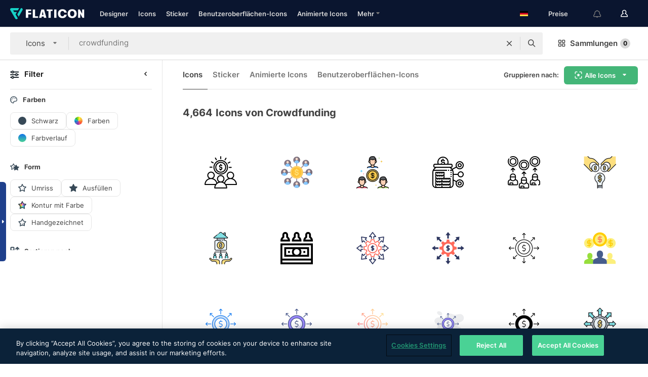

--- FILE ---
content_type: text/html; charset=UTF-8
request_url: https://www.flaticon.com/de/kostenlose-icons/crowdfunding
body_size: 81002
content:
<!DOCTYPE html>
<html lang="de">

<head>
    <meta name="viewport" content="width=device-width, initial-scale=1, maximum-scale=1, user-scalable=0">
<meta http-equiv="Content-Type" content="text/html; charset=utf-8" />
<meta name="msapplication-config" content="none" />
<link rel="shortcut icon" href="https://media.flaticon.com/dist/min/img/favicon.ico">
<meta name="google-site-verification" content="jFocZR0Xg3630llv9ftPl5uCj4D5b2I4TfWjLpL-QR4" />
<meta name="naver-site-verification" content="4c0baa4943d32420d0e79f8706e01cda67156093" />
<meta name="p:domain_verify" content="c98d39b8210b59a48713c599c6475bdf" />

<link rel="apple-touch-icon" sizes="58x58" href="https://media.flaticon.com/dist/min/img/apple-icon-58x58.png" />
<link rel="apple-touch-icon" sizes="76x76" href="https://media.flaticon.com/dist/min/img/apple-icon-76x76.png" />
<link rel="apple-touch-icon" sizes="87x87" href="https://media.flaticon.com/dist/min/img/apple-icon-87x87.png" />
<link rel="apple-touch-icon" sizes="114x114" href="https://media.flaticon.com/dist/min/img/apple-icon-114x114.png" />
<link rel="apple-touch-icon" sizes="120x120" href="https://media.flaticon.com/dist/min/img/apple-icon-120x120.png" />
<link rel="apple-touch-icon" sizes="152x152" href="https://media.flaticon.com/dist/min/img/apple-icon-152x152.png" />
<link rel="apple-touch-icon" sizes="167x167" href="https://media.flaticon.com/dist/min/img/apple-icon-167x167.png" />
<link rel="apple-touch-icon" sizes="180x180" href="https://media.flaticon.com/dist/min/img/apple-icon-180x180.png" />
<link rel="apple-touch-icon" sizes="1024x1024" href="https://media.flaticon.com/dist/min/img/apple-icon-1024x1024.png" />

<link rel="chrome-webstore-item" href="https://chrome.google.com/webstore/detail/nkhjnpgcnmdpeikbeegmibjcfjpamjnp">

    <meta name="facebook-domain-verification" content="mqqw5yoiv6x0bu0vwfj9kfem9n1aeg" />

<title>Crowdfunding -Icons – 4,664 kostenlose Icons</title>

<meta name="description" content="4,664 „crowdfunding“-Icons. Vektor-Icons im SVG-, PSD-, PNG-, EPS- und ICON-FONT-Format">



<meta name="twitter:card" content="summary_large_image">
<meta name='twitter:site' content='@flaticon'>
<meta name='twitter:creator' content='@flaticon'>
<meta name='twitter:title' content="4,664 kostenlose „crowdfunding“-Icons">
<meta name='twitter:description' content="Lade dir über 4,664 „crowdfunding“-Icons im SVG-, PSD-, PNG-, EPS- oder Webfont-Format herunter.
                    Flaticon, die größte Datenbank mit kostenlosen Icons.">
<meta name='twitter:image' content='https://media.flaticon.com/share/flaticon-generic.jpg'>
<meta name='twitter:domain' content='https://www.flaticon.com/de/'>

<meta property='og:title' content="4,664 kostenlose „crowdfunding“-Icons" data-dynamic='true' />
<meta property='og:site_name' content='Flaticon' data-dynamic='true' />
<meta property='og:url' content='https://www.flaticon.com/de/kostenlose-icons/crowdfunding' />
<meta property='og:description' content="Lade dir über 4,664 „crowdfunding“-Icons im SVG-, PSD-, PNG-, EPS- oder Webfont-Format herunter.
                    Flaticon, die größte Datenbank mit kostenlosen Icons."  data-dynamic='true' />
<meta property='og:type' content='article'  data-dynamic='true' />
<meta property='og:image' content='https://media.flaticon.com/share/flaticon-generic.jpg' />
<meta property='og:image:type' content='image/png' data-dynamic='true'>
<meta property='og:image:width' content='1200'  data-dynamic='true' />
<meta property='og:image:height' content='630'  data-dynamic='true' />
<meta property='article:author' content='https://www.facebook.com/flaticon'  data-dynamic='true' />
<meta property='article:publisher' content='https://www.facebook.com/flaticon'  data-dynamic='true' />
<meta property='og:locale' content='en_US' />


    <link rel="canonical" href="https://www.flaticon.com/de/kostenlose-icons/crowdfunding">

        <link rel="alternate" hreflang="x-default" href="https://www.flaticon.com/free-icons/crowdfunding">
        <link rel="alternate" hreflang="en" href="https://www.flaticon.com/free-icons/crowdfunding">
        <link rel="alternate" hreflang="es" href="https://www.flaticon.es/iconos-gratis/recaudacion-de-fondos">
        <link rel="alternate" hreflang="pt" href="https://www.flaticon.com/br/icones-gratis/financiamento-colaborativo">
        <link rel="alternate" hreflang="ko" href="https://www.flaticon.com/kr/free-icons/crowdfunding">
        <link rel="alternate" hreflang="de" href="https://www.flaticon.com/de/kostenlose-icons/crowdfunding">
        <link rel="alternate" hreflang="fr" href="https://www.flaticon.com/fr/icones-gratuites/financement-participatif">
        <link rel="alternate" hreflang="ru" href="https://www.flaticon.com/ru/free-icons/crowdfunding">

<link rel="preload" href="https://media.flaticon.com/dist/min/img/logo/flaticon_negative.svg" as="image">

<link rel="preload" href="https://media.flaticon.com/dist/assets/bobjoll.202cca458fa9de5d74455893e517f85c.woff2" as="font" crossorigin importance="high" type="font/woff2">
<link rel="preload" href="https://fps.cdnpk.net/static/inter-regular.woff2" as="font" crossorigin importance="high" type="font/woff2">
<link rel="preload" href="https://fps.cdnpk.net/static/inter-semibold.woff2" as="font" crossorigin importance="high" type="font/woff2">
<link rel="preload" href="https://fps.cdnpk.net/static/inter-bold.woff2" as="font" crossorigin importance="high" type="font/woff2">
<link rel="preload" href="https://fps.cdnpk.net/static/degular-regular.woff2" as="font" crossorigin importance="high" type="font/woff2">
<link rel="preload" href="https://fps.cdnpk.net/static/degular-semibold.woff2" as="font" crossorigin importance="high" type="font/woff2">
<style>
    @font-face {
        font-family: 'Inter';
        src: url('https://fps.cdnpk.net/static/inter-regular.woff2') format('woff2');
        font-weight: 400;
        font-style: normal;
        font-display: swap;
    }
    
    @font-face {
        font-family: 'Inter';
        src: url('https://fps.cdnpk.net/static/inter-semibold.woff2') format('woff2');
        font-weight: 600;
        font-style: normal;
        font-display: swap;
    }
    
    @font-face {
        font-family: 'Inter';
        src: url('https://fps.cdnpk.net/static/inter-bold.woff2') format('woff2');
        font-weight: 700;
        font-style: normal;
        font-display: swap;
    }
    
    @font-face {
        font-family: 'Degular';
        src: url('https://fps.cdnpk.net/static/degular-regular.woff2') format('woff2');
        font-weight: 400;
        font-style: normal;
        font-display: swap;
    }
    
    @font-face {
        font-family: 'Degular';
        src: url('https://fps.cdnpk.net/static/degular-semibold.woff2') format('woff2');
        font-weight: 600;
        font-style: normal;
        font-display: swap;
    }
</style>



<script type="text/javascript" src="https://media.flaticon.com/dist/js/global.ec2b0a4ce81d0edaecfa.js"></script>
<link rel="preload" href="https://media.flaticon.com/dist/js/common.ec2b0a4ce81d0edaecfa.js" as="script">
<link rel="preload" href="https://media.flaticon.com/dist/js/ads.ec2b0a4ce81d0edaecfa.js" as="script">
<link rel="preload" href="https://media.flaticon.com/dist/js/userSession-auth.ec2b0a4ce81d0edaecfa.js" as="script">
<link rel="preload" href="https://media.flaticon.com/dist/js/fi-base.ec2b0a4ce81d0edaecfa.js" as="script">
<link rel="preload" href="https://media.flaticon.com/dist/js/script.ec2b0a4ce81d0edaecfa.js" as="script">
<link rel="preload" href="https://media.flaticon.com/dist/css/fi-style.ec2b0a4ce81d0edaecfa.css" as="style">
<link href="https://media.flaticon.com/dist/css/fi-style.ec2b0a4ce81d0edaecfa.css" rel="stylesheet" type="text/css"/>

            <!-- OneTrust Cookies Consent Notice start -->
                <script src="https://cdn-ukwest.onetrust.com/scripttemplates/otSDKStub.js" type="text/javascript" charset="UTF-8" data-ignore-ga='true' data-domain-script="099871c5-1aa9-43b5-9f64-9b987d74fdcc"></script>
        <script type="text/javascript">
            function OptanonWrapper() {}
        </script>
        <!-- OneTrust Cookies Consent Notice end -->
    
<!--[if lt IE 10]>
<script>var ie = true;</script>
<link rel="stylesheet" type="text/css" href="https://media.flaticon.com/css/ie.css">
<![endif]-->


<!-- Google Optimize -->
<link rel="preconnect dns-prefetch" href="https://www.googletagmanager.com">
<!-- Global site tag (gtag.js) - Google Analytics -->
<script>
    window.dataLayer = window.dataLayer || [];

    function gtag() {
        dataLayer.push(arguments);
    }
    gtag('js', new Date());

</script>
<script async src="https://www.googletagmanager.com/gtag/js?id=UA-42742855-1"></script>
<!-- END: Google Optimize -->

<!-- Google Tag Manager -->
<script>
    (function(w, d, s, l, i) {
        w[l] = w[l] || [];
        w[l].push({
            'gtm.start': new Date().getTime(),
            event: 'gtm.js'
        });
        var f = d.getElementsByTagName(s)[0],
            j = d.createElement(s),
            dl = l != 'dataLayer' ? '&l=' + l : '';
        j.async = true;
        j.src =
            'https://www.googletagmanager.com/gtm.js?id=' + i + dl;
        f.parentNode.insertBefore(j, f);
    })(window, document, 'script', 'dataLayer', 'GTM-PRQMDLG');
</script>
<!-- End Google Tag Manager -->

<link rel="preconnect dns-prefetch" href="https://www.google-analytics.com">
<script>
    (function(i, s, o, g, r, a, m) {
        i['GoogleAnalyticsObject'] = r;
        i[r] = i[r] || function() {
            (i[r].q = i[r].q || []).push(arguments)
        }, i[r].l = 1 * new Date();
        a = s.createElement(o),
            m = s.getElementsByTagName(o)[0];
        a.async = 1;
        a.src = g;
        m.parentNode.insertBefore(a, m)
    })(window, document, 'script', 'https://www.google-analytics.com/analytics.js', 'ga');
    ga('create', 'UA-42742855-1', 'auto', {
        'allowLinker': true
    });
    ga('require', 'linker');
    ga('linker:autoLink', ['flaticon.com', 'flaticon.es', 'freepikcompany.com']);
    ga('send', 'pageview');
</script>

<script>
    var STATIC_URL = 'https://image.flaticon.com/';
    var ACCOUNTS_BASE_URL = 'https://www.flaticon.com/de/profile/';
    var ACCOUNTS_URL = 'https://www.flaticon.com/de/profile/';
    var ACCOUNTS_API_KEY = 'aHR0cHM6Ly93d3cuZmxhdGljb24uY29tL2Rl';
    var FACEBOOK_APP_ID = '579360525479711';
    var FACEBOOK_APP_VERSION = 'v3.2';
    var GOOGLE_CLIENT_ID = '544984668822-l66ipmg9o5lpalcntjckr651vbo72tcv.apps.googleusercontent.com';
    var GOOGLE_API_KEY = 'AIzaSyCkyUw3UxCwg618Bknm9vdoWnYWji4lQSM';
    var LANGUAGE = 'german';
    var language = 'german';
    var LANGUAGE_SHORT = 'de';
    var URL_LOG = 'https://www.flaticon.com/de/Errors/js_error';
    var RE_CAPTCHA_KEY = '6LdrxggTAAAAAEsVEMxap24sSkGS1nI3SsOigFyF';
    var RE_CAPTCHA_SECRET = '6LdrxggTAAAAANBFArNBHFs8wDnZL5q51hkRPpls';
    var RE_CAPTCHA_KEY_INVISIBLE_V2 = '6LdZqaMZAAAAAMi-EaIh8xjypOnZsUDt0a9B468g';
    var PROF_RE_CAPTCHA_KEY_INVISIBLE = '6LfEmSMUAAAAAEDmOgt1G7o7c53duZH2xL_TXckC';
    var APP_URL = 'https://www.flaticon.com/de/';
    var BASE_URL = 'https://www.flaticon.com/';
    var URL_STATIC_IMG = 'https://media.flaticon.com/dist/min/img/';
    var ACTIVE_AX_DETAIL = 0;
    var LANDING = false;
    var url_pre_ax_detail;
    var URL_CRM_LOG = 'https://www.flaticon.com/de/ajax/crm-log';
    var FLATICON_URL_STATIC = 'https://media.flaticon.com/';
    var MONTHLY_SUBSCRIPTION_PRICE = '9,99€';
    var USA_MONTHLY_SUBSCRIPTION_PRICE = '11,99$';
    var ANNUAL_SUBSCRIPTION_PRICE = '89,99€';
    var USA_ANNUAL_SUBSCRIPTION_PRICE = '99,00$';
    var ANNUAL_SUBSCRIPTION_PRICE_PER_MONTH = '7,50€';
    var USA_ANNUAL_SUBSCRIPTION_PRICE_PER_MONTH = '8,25$';
    var URL_CAMPAIGN = '';
    var LICENSES = JSON.parse('{"name":{"1":"CC 3.0 BY","2":"Flaticon Basic License","3":"Editorial License"},"url":{"1":"http:\/\/creativecommons.org\/licenses\/by\/3.0\/","2":"https:\/\/media.flaticon.com\/license\/license.pdf","3":"https:\/\/media.flaticon.com\/license\/license_editorial.pdf"}}');
    var FLATICON_SEO_APP_URL = JSON.parse('{"english":"https:\/\/www.flaticon.com\/","spanish":"https:\/\/www.flaticon.es\/","portuguese":"https:\/\/www.flaticon.com\/br\/","german":"https:\/\/www.flaticon.com\/de\/","korean":"https:\/\/www.flaticon.com\/kr\/","french":"https:\/\/www.flaticon.com\/fr\/","russian":"https:\/\/www.flaticon.com\/ru\/"}');
    var SUPPORT_URL = 'https://support.flaticon.com/s/';
    var SUPPORT_LANG = 'language=en_US';
    var GR_LANGUAGE = 'de';
    var FLATICON_URL_IMAGE = 'https://image.flaticon.com/';
    var COUPON_PRICING = 'FI10CART25'
    var MERCHANDISING_LICENSE_CHECK_URL = 'https://www.flaticon.com/de/merchandising-license/check';
    var GOOGLE_ONE_TAP_LOGIN_URL = 'https://id.freepik.com/api/v2/login/google-one-tap?client_id=flaticon';
    var URL_GENERIC_IMAGE_SHARE = 'https://media.flaticon.com/share/flaticon-generic.jpg'
    var UICONS_LAST_VERSION = '3.0.0';
        var IS_API_ORIGIN = false;
    
    
    
    var SPONSOR_CURRENT_PAGE = 1;

            var ESSENTIALS_STATUS = '';
        var ESSENTIALS_DATE = '';
    
            var UPDATE_BILLING_INFO = false;
    
            var VISIT_PLANS_PRICING = 0;
        
    var GOOGLE_IDP_URL_LOGIN = 'https://id.freepik.com/v2/log-in?client_id=flaticon&lang=de';
    var GOOGLE_IDP_URL_REGISTER = 'https://id.freepik.com/v2/sign-up?client_id=flaticon&lang=de';

    // Optimize Tests 
    var optimizeTests = [];

        var FEATURE_COLOR_PALETTE = false;
    
        var FEATURE_SHUTTERSTOCK_COUPON = false;
    
        var FEATURE_NOTIFICATIONS_HEADER = true;
        
        var FEATURE_FILTER_GROUP_BY = false;
    
        var FEATURE_ENABLE_GOOGLE_ADS_DETAIL = true;
    
    var FEATURE_CMP = true;
    var CSRF_TOKEN_NAME = 'csrf_token';
    var CSRF_TOKEN = '5a03ab5d63f447b18344a69a61bb2a2b';
  
    
    
    
    
    var PACK_LICENSE_URL = 'https://www.flaticon.com/de/license/pack/';
    var IS_UICONS_VIEW = false;
    var FLATICON_URL = 'https://www.flaticon.com/de/';

    var AMOUNT_IN_RELATED_BY_TAG_AND_STYLE = 24;
    
    function gtag() {
        dataLayer.push(arguments)
    }

    var USER_REGISTERED = false;
        var CRAFT_PRICE = 34.00;
        var FLATICON_UPLOAD_ICONS_URL = 'https://www.flaticon.com/';

    var USER_COUNTRY_CODE = 'US';

            USER_COUNTRY_CODE = 'US';
    
        var HAS_USER_BILLING_IN_INDIA = false;
    
            var PRODUCT_PRICING_YEARLY_PER_MONTH = '8.25 USD';
        var PRODUCT_PRICING_YEARLY = '99 USD';
        var PRODUCT_PRICING_MONTHLY = '12.99 USD';
        var FLATICON_DOWNLOAD_URL = 'https://www.flaticon.com/de/';
    var CDN_URL_PREFIX = 'https://cdn-uicons.flaticon.com/';

            var RESOURCE_TYPE = 'standard';
    
        var IS_USER_PREMIUM = false;
    
    
    
    // Sending ClientId to Shutterstock iframes
    var clientId = undefined;
    var iframeQueue = [];

    function sendClientId() {
        while (iframeQueue.length > 0) {
            var iframe = iframeQueue.pop();
            // Extract domain from iframe src
            var parser = document.createElement('a');
            parser.href = iframe.src;
            var target = parser.protocol + '//' + parser.hostname;
            iframe.contentWindow.postMessage(clientId, target);
        }
    }

    function askForClientId(element) {
        iframeQueue.push(element);
        if (clientId) {
            sendClientId();
        }
    }

    ga(function(tracker) {
        clientId = tracker.get('clientId');
        sendClientId();
    });

    if (window.performance && document.addEventListener && window.addEventListener) {
        document.addEventListener('DOMContentLoaded', function() {
            ga('send', 'timing', 'performance', 'DOMContentLoaded', Math.round(performance.now()) /* TODO: 'Highwinds CDN' | 'Edgecast CDN' | 'OVH' */ );
        });
    }
</script>

<link rel="preconnect dns-prefetch" href="https://www.googletagservices.com">

<script type="text/javascript" src="https://try.abtasty.com/7589c1945ce38ce68d47d42a1cf45c3b.js"></script>

            <link rel="preload" as="script" href="https://ssm.codes/smart-tag/flaticoncomv2.js">
        <script async src="https://ssm.codes/smart-tag/flaticoncomv2.js"></script>
    

<!-- Google One Tap -->
    <script>
        function dispatchGoogleOneTapMomentEvent(notification) {
            window.dispatchEvent(new CustomEvent('googleOneTapDisplayed', { detail: notification.isDisplayed() }));
        }
    </script>
    <script src="https://accounts.google.com/gsi/client" async defer></script>
    <div id="g_id_onload"
         data-client_id="705648808057-3chuddbr6oahbebib1uh693k02sgfl30.apps.googleusercontent.com"
         data-login_uri="https://id.freepik.com/api/v2/login/google-one-tap?client_id=flaticon"
         data-skip_prompt_cookie="gr_session2"
         data-prompt_parent_id="g_id_onload"
         data-moment_callback="dispatchGoogleOneTapMomentEvent"
        data-callback="oneTapCallback"    ></div>



    <script type="application/ld+json">
        {
            "@context": "http://schema.org",
            "@type": "Organization",
            "name": "Flaticon",
            "url": "https://www.flaticon.com/de/",
            "logo": "https://media.flaticon.com/dist/min/img/flaticon-logo.svg",
            "sameAs": [
                                    
                     "https://www.facebook.com/flaticon",
                                                        
                     "https://twitter.com/flaticon",
                                                         "https://www.pinterest.es/flaticon/"
                    
                                                ]
        }
    </script>

    <!-- Start web schema -->
    <script type="application/ld+json">
        {
            "@context": "http://schema.org",
            "@type": "WebSite",
            "name": "Flaticon",
            "url": "https://www.flaticon.com/de/",
            "potentialAction": {
                "@type": "SearchAction",
                "target": "https://www.flaticon.com/de/suche?word={search_term_string}",
                "query-input": "required name=search_term_string"
            }
        }
    </script>
    <!-- End web schema -->

<div class="myTestAd" style="position: absolute; pointer-events: none;"></div>

    <!-- Preconnect semseo -->
    <link rel="preconnect" href="https://shb.richaudience.com">
    <link rel="preconnect" href="https://ib.adnxs.com">
    <link rel="preconnect" href="https://c.amazon-adsystem.com">
    <link rel="preconnect" href="https://securepubads.g.doubleclick.net">
    <link rel="preconnect" href="https://googleads.g.doubleclick.com">
    <link rel="preconnect" href="https://pagead2.googlesyndication.com">
    <link rel="preconnect" href="https://bidder.criteo.com">
    <link rel="preconnect" href="https://prebid.mgid.com">
    <link rel="preconnect" href="https://dmx.districtm.io">
    <link rel="preconnect" href="https://ice.360yield.com">
    <link rel="preconnect" href="https://adx.adform.net">
    <link rel="preconnect" href="https://rtb.adpone.com">
    <!-- Preconnect semseo end -->

<!-- Hotjar events -->
<script>
    window.hj=window.hj||function(){(hj.q=hj.q||[]).push(arguments)};
</script>
<!-- Hotjar events end -->

                              <script>!function(e){var n="https://s.go-mpulse.net/boomerang/";if("False"=="True")e.BOOMR_config=e.BOOMR_config||{},e.BOOMR_config.PageParams=e.BOOMR_config.PageParams||{},e.BOOMR_config.PageParams.pci=!0,n="https://s2.go-mpulse.net/boomerang/";if(window.BOOMR_API_key="R5JS7-M8GWC-DW7YC-BENQZ-YEA7H",function(){function e(){if(!o){var e=document.createElement("script");e.id="boomr-scr-as",e.src=window.BOOMR.url,e.async=!0,i.parentNode.appendChild(e),o=!0}}function t(e){o=!0;var n,t,a,r,d=document,O=window;if(window.BOOMR.snippetMethod=e?"if":"i",t=function(e,n){var t=d.createElement("script");t.id=n||"boomr-if-as",t.src=window.BOOMR.url,BOOMR_lstart=(new Date).getTime(),e=e||d.body,e.appendChild(t)},!window.addEventListener&&window.attachEvent&&navigator.userAgent.match(/MSIE [67]\./))return window.BOOMR.snippetMethod="s",void t(i.parentNode,"boomr-async");a=document.createElement("IFRAME"),a.src="about:blank",a.title="",a.role="presentation",a.loading="eager",r=(a.frameElement||a).style,r.width=0,r.height=0,r.border=0,r.display="none",i.parentNode.appendChild(a);try{O=a.contentWindow,d=O.document.open()}catch(_){n=document.domain,a.src="javascript:var d=document.open();d.domain='"+n+"';void(0);",O=a.contentWindow,d=O.document.open()}if(n)d._boomrl=function(){this.domain=n,t()},d.write("<bo"+"dy onload='document._boomrl();'>");else if(O._boomrl=function(){t()},O.addEventListener)O.addEventListener("load",O._boomrl,!1);else if(O.attachEvent)O.attachEvent("onload",O._boomrl);d.close()}function a(e){window.BOOMR_onload=e&&e.timeStamp||(new Date).getTime()}if(!window.BOOMR||!window.BOOMR.version&&!window.BOOMR.snippetExecuted){window.BOOMR=window.BOOMR||{},window.BOOMR.snippetStart=(new Date).getTime(),window.BOOMR.snippetExecuted=!0,window.BOOMR.snippetVersion=12,window.BOOMR.url=n+"R5JS7-M8GWC-DW7YC-BENQZ-YEA7H";var i=document.currentScript||document.getElementsByTagName("script")[0],o=!1,r=document.createElement("link");if(r.relList&&"function"==typeof r.relList.supports&&r.relList.supports("preload")&&"as"in r)window.BOOMR.snippetMethod="p",r.href=window.BOOMR.url,r.rel="preload",r.as="script",r.addEventListener("load",e),r.addEventListener("error",function(){t(!0)}),setTimeout(function(){if(!o)t(!0)},3e3),BOOMR_lstart=(new Date).getTime(),i.parentNode.appendChild(r);else t(!1);if(window.addEventListener)window.addEventListener("load",a,!1);else if(window.attachEvent)window.attachEvent("onload",a)}}(),"".length>0)if(e&&"performance"in e&&e.performance&&"function"==typeof e.performance.setResourceTimingBufferSize)e.performance.setResourceTimingBufferSize();!function(){if(BOOMR=e.BOOMR||{},BOOMR.plugins=BOOMR.plugins||{},!BOOMR.plugins.AK){var n=""=="true"?1:0,t="",a="aocwihfydf3qs2jqu2ja-f-612e24d60-clientnsv4-s.akamaihd.net",i="false"=="true"?2:1,o={"ak.v":"39","ak.cp":"1587957","ak.ai":parseInt("1019318",10),"ak.ol":"0","ak.cr":9,"ak.ipv":4,"ak.proto":"h2","ak.rid":"13d722d7","ak.r":42864,"ak.a2":n,"ak.m":"b","ak.n":"ff","ak.bpcip":"3.133.100.0","ak.cport":60916,"ak.gh":"184.25.118.45","ak.quicv":"","ak.tlsv":"tls1.3","ak.0rtt":"","ak.0rtt.ed":"","ak.csrc":"-","ak.acc":"","ak.t":"1764796050","ak.ak":"hOBiQwZUYzCg5VSAfCLimQ==oSXOsNBgaNZ1T1EWmYEmgzKDMZtR3u949eXj+3ktWgzns2k86LM/MOUDU6xWTjxbh1PSH2SWSC/DWEXNIxP3N4Z3MHxpvZHtN7Fcet1VCPg/3OfDnskODavmtMgMKvkA4/J5KtN1s0j8+QDsmBnfAysPms/5EX9PK7oHFzyCYpblANcB64EilT0Ctt43Q+BpWB02IxWwu78HTYBPijuYyFe62+8HT8BK13RykYM5U2LqSl9p+TvEGlG8mAE/QftmTMoUUkQaAhadVVC+ISvwagRuDKRIDnMRUyim3QzQe8yH37ISmayRQurC7CRFfyoMiK8mu/xsC1fx2sD51ifRW95lROcNQ+o4JF6sE8GYOrxLsIwILXNMgygmULJzfQKgIFpAs/OiKaiO9/1iajXRbqNfs4PBztzPwAbpoFvvkXc=","ak.pv":"31","ak.dpoabenc":"","ak.tf":i};if(""!==t)o["ak.ruds"]=t;var r={i:!1,av:function(n){var t="http.initiator";if(n&&(!n[t]||"spa_hard"===n[t]))o["ak.feo"]=void 0!==e.aFeoApplied?1:0,BOOMR.addVar(o)},rv:function(){var e=["ak.bpcip","ak.cport","ak.cr","ak.csrc","ak.gh","ak.ipv","ak.m","ak.n","ak.ol","ak.proto","ak.quicv","ak.tlsv","ak.0rtt","ak.0rtt.ed","ak.r","ak.acc","ak.t","ak.tf"];BOOMR.removeVar(e)}};BOOMR.plugins.AK={akVars:o,akDNSPreFetchDomain:a,init:function(){if(!r.i){var e=BOOMR.subscribe;e("before_beacon",r.av,null,null),e("onbeacon",r.rv,null,null),r.i=!0}return this},is_complete:function(){return!0}}}}()}(window);</script></head>

<body class="  hero--white"
      data-section="icon-search">

        <section id="viewport" class="viewport ">
        
<script type="text/javascript">
  var messages = {
    common: {
      allIcons: 'Alle Icons',
      allStickers: 'Alle Sticker',
      allAnimatedIcons: 'Alle animierten Icons',
      allInterfaceIcons: 'InterfaceAlle Oberflächen-Icons',
      icons: 'Icons',
      interface_icons: 'Benutzeroberflächen-Icons',
      stickers: 'Sticker',
      animated_icons: 'animierte Icons',
      packs: 'Packs',
      icon_packs: 'Icon-Packs',
      icon_styles: 'Icon-Stile',
      sticker_packs: 'Sticker-Packs',
      sticker_styles: 'Sticker-Stile',
      interface_icons_packs: 'Benutzeroberflächen-Icon-Packs',
      url_icons: 'https://www.flaticon.com/de/icons',
      url_search_icon_packs: '/packs',
      url_stickers: 'https://www.flaticon.com/de/stickers',
      url_animated_icons: 'https://www.flaticon.com/de/animierte-icons',
      url_sticker_detail: 'kostenloses-sticker',
      url_sticker_latest: 'neueste-stickers',
      url_sticker_premium: 'premium-sticker',
      url_uicons: 'https://www.flaticon.com/de/uicons/interface-icons',
      pack: 'Pack',
      style: 'Stil',
      category: 'Kategorie',
      free_icon: '/kostenloses-icon/',
      icons_format: 'Lade alle Icons im SVG-, PSD-, PNG-, EPS-Format oder als Web-Font herunter',
      collections: 'sammlungen/',
      view_icon: 'Icon anzeigen',
      search_related_icons: 'Ähnliche Icons suchen',
      browse_pack: 'Pack browsen',
      author_packs: 'Pack des Urhebers',
      free: 'kostenlos',
      cc_exp_title: 'Achtung!',
      cc_exp_desc: 'Deine Kreditkarte läuft bald ab. Bitte <a href=\"https://www.flaticon.com/de/profile/my_subscriptions\">aktualisiere deine Karte hier</a>, um dein Premium-Abo weiterhin verwenden zu können',
      download: 'Herunterladen',
      downloadAsset: 'Ressource herunterladen',
      more_info: 'Weitergehende Informationen',
      downloads: 'Downloads',
      view_all: 'Alle ansehen',
      view_detail: 'Detail ansehen',
      more: 'Mehr',
      edit: 'Bearbeiten',
      download_svg: 'SVG herunterladen',
      download_png: 'PNG herunterladen',
      read_more: 'Mehr lesen',
      more_icons_author: 'Mehr Icons von diesem Designer',
      more_formats: 'Mehr Formate',
      search_author_resources: 'Icons im gleichen Stil suchen',
      search_icons_style: 'Icons in diesem Stil suchen',
      url_search: '/suche',
      url_free_icons: 'kostenlose-icons/',
      cancel: 'Abbrechen',
      send: 'Abschicken',
      show_more: 'Mehr anzeigen',
      premium_download: 'Premium-Download',
      download_pack: 'Pack herunterladen',
      login: 'Log in',
      register: 'Registrieren',
      register_download: 'Registrieren und herunterladen',
      see_more: 'Mehr anzeigen',
      url_downloads_limit: 'downloads-limit',
      copy: 'kopieren',
      copyPNG: "PNG in die Zwischenablage kopieren",
      copyPNGbutton: "PNG kopieren",
      copySVG: "SVG in die Zwischenablage kopieren",
      copySVGbutton: "SVG kopieren",
      copy_png_svg: "PNG/SVG in die Zwischenablage kopieren",
      faqs: 'Weitere Fragen? Lies die <a href=\"https://support.flaticon.com/s/article/What-are-Flaticon-Premium-licenses?language=en_US\" target=\"_blank\" class=\"medium\">FAQ</a>',
      whats_news_url: '/neuigkeiten',
      size: 'Größe',
      svg_type: 'SVG-Typ',
      regular_svg: 'Reguläre SVG',
      regular_svg_text: 'Die, die du schon immer in Flaticon benutzt hast (mit erweiterten Objekten).',
      editable_svg: 'Bearbeitbare SVG',
      editable_svg_text: 'Dieses Format macht es einfacher, die Dicke der Striche anzupassen und die Formen der Objekte zu ändern.',
      other_formats: 'Andere Formate',
      animatedIcon : 'Kostenlose animierte Icons',
      svg_files: "SVG-Dateien",
      editable_strokes: "Bearbeitbare Striche",
      editable_strokes_text: "Nicht erweiterte SVG-Dateien mit anpassbaren Strichen und Formen.",
      simplified : "Vereinfacht",
      simplified_text: "Geglättete SVG-Datei mit eingeschränkten Bearbeitungsmöglichkeiten.",
      new: "neu",
      pageTitle: "Seite",
    },
    animatedIconDetail: {
      exploreRelated: "Entdecke ähnliche animierte Icons wie %s",
      see: "Sieh dir unser animiertes Icon %s in Aktion an",
      look: "Mache Eindruck als Profi mit diesem %s animierten Icon und schau dir an, wie großartig es auf deiner Website, mobilem oder sonstigem Schnittstellen-Design aussehen wird.",
      looksGreat: "Sieht auf jeder Schnittstelle super aus",
      onNotification: "%s animiertes Icon auf einer Benachrichtigung",
      mobileInterface: "Ein %s animiertes Icon funktioniert außerordentlich gut in deinem nächsten mobilen Schnittstellenprojekt.",
      mobile: "%s animiertes Icon auf einem Mobilgerät",
      worldwide: "Weltweit",
      briefcase: "Aktentasche",
      menu: "%s animiertes Icon auf einem Menü",
      sizes: "Nutze ein %s animiertes Icon in verschiedenen Größen",
      stunning: "Tolle animierte Icons, garantiert beeindruckend",
      highQuality: "Lade animierte Icons in höchster Qualität gratis herunter und verleihe deinen Projekten den Wow-Faktor, nach dem du suchst.",
      explore: "Entdecke animierte Icons",
      animatedIconsMostDownloadedUrl: "https://www.flaticon.com/de/am-haeufigsten-heruntergeladen-animated-icons",
    },
    og: {
      'webtitle': '{0} – Kostenlose {1} Icons',
      'title': '{0} designed von {1}',
      'desc': 'Lade dir jetzt dieses Vektor-Icon im SVG-, PSD-, PNG-, EPS- oder Webfont-Format herunter. Flaticon, die größte Datenbank kostenloser Icons.',
      'animatedIconTitle': '{0} Animiertes Icon | Kostenloses {1} animiertes Icon',
    },
    limit: {
      registered: 'Du hast das Icon-Limit erreicht <a href="https://www.flaticon.com/de/pricing" onclick="ga(\'send\', \'event\', \'Collection\', \'Go to premium\', \'Alert icons limit\'); " title="Erhalte Zugang zu unbegrenzten Sammlungen!">Werde Premium-Mitglied</a> und erhalte Zugang zu unbegrenzten Sammlungen',
      guest: 'Du hast dein Icon-Limit erreicht. <a href="https://id.freepik.com/v2/sign-up?client_id=flaticon&lang=de" title="Registriere dich und erhalte bis zu 256 Icons">Registriere dich</a> und erhalte bis zu 256 Icons',
      collection: 'Du hast das Limit an Icons pro Sammlung erreicht (256 Icons)',
      max_size: "Maximale Dateigröße überschritten",
      backup_max_size: "Es ist nicht genügend Platz in dieser Sammlung vorhanden, um deine Backup-Dateien hinzuzufügen",
      downloaded_icons_perc: "Du hast %s % deines Download-Limits erreicht",
      personal_limit: "Wenn du diese {0} persönlichen Icons zu dieser Sammlung hinzufügst, wirst du das Limit von persönlichen Icons pro Sammlung erreicht haben ({1} Icons))."
    },
    limit_anonymous: {
      title: 'Du hast fast keine Downloads mehr!',
      paragraph1: 'Zeit, dich als Nutzer zu registrieren',
      paragraph2: 'Erstelle kostenlos ein Konto und lade weiter herunter',
      button: 'Kostenlos registrieren'
    },
    external_icon: {
      title: 'Icon hinzugefügt',
      message: 'Dieses Icon ist nicht Teil der Flaticon Selection. Bitte gib den Namen des Urhebers an, wenn du es verwenden möchtest'
    },
    report: {
      message: 'Dieses Icon ist nicht Teil der Flaticon-Auswahl. Bitte gib den Urheber an, um es nutzen zu können.',
      report_icon: "Dieses Icon melden",
      indicate_problem: "Bitte gib an, auf welches Problem du gestoßen bist. Vielen Dank!",
      download: 'Der Download funktioniert nicht',
      owner: 'Ich bin der Eigentümer dieses Icons',
      link: "Ich kann den Download-Link nicht finden",
      other: 'Sonstiges',
      describe_problem: 'Beschreibe das Problem'
    },
    search: {
      search: 'Suchen',
      minimal_characters: 'Bitte gib mindestens ein Zeichen ein, um suchen zu können',
      max_page_number: "Bitte gib eine korrekte Seitenzahl für die Suche ein",
      placeholder_icons: 'Nach Icons suchen',
      placeholder_packs: 'Nach Packs suchen',
      placeholder_stickers: 'Nach Stickern suchen',
      placeholder_animated_icons: "Suche nach animierten Icons",
      placeholder_interface_icons: 'Nach Interface-Icons suchen',
      placeholder_icon_packs: 'Nach Icon-Packs suchen',
      placeholder_icon_styles: 'Nach Icon-Stilen suchen',
      placeholder_sticker_packs: "Nach Sticker-Packs suchen",
      placeholder_sticker_styles: "Nach Sticker-Stilen suchen",
      placeholder_interface_icons_packs: 'Nach Benutzeroberflächen-Icon-Packs suchen,',
    },
    filters: {
      order_by: 'Sortieren nach',
      style: 'Stil',
      stroke: 'Strich',
      detail: 'Detailstufe',
      date: 'Aktuell',
      popularity: 'Beliebtheit',
      downloads: 'Am meisten heruntergeladen',
      all: 'Alle',
      detailed: 'Detailliert',
      simple: 'Einfach',
      mixed: 'Gemischt',
      rounded: 'Abgerundet',
      handmade: 'Handgemacht',
      filled: 'Ausgefüllt',
      linear: 'Geradlinig',
      angular: 'Eckig',
      '3d': '3D',
      color: 'Farbe',
      monocolor: 'Einfarbig',
      multicolor: 'Bunt',
      appliedFilters: 'Angewandte Filter',
      clearAll: 'Alles löschen'
    },
    errors: {
      connectivity: 'Wir können keine Verbindung zu den Flaticon-Servern herstellen, bitte überprüfe deine Netzwerkeinstellungen.',
      inactive_user: 'Für den Download musst du dein Konto aktivieren.'
    },
    collection: {
      add_icon: 'Zur Sammlung hinzufügen',
      delete_icon: 'Aus der Sammlung entfernen',
      default_name: 'Meine Icons-Sammlung',
      aware: 'Bitte beachten',
      iconfont_colors: 'Aus technischen Gründen werden die bunten Icons nicht in die Icon-Fonts aufgenommen',
      add_premium: 'Dieses Icon steht nur Premiumnutzern zur Verfügung. Du kannst mehr Informationen erhalten. <a target="_blank" href="https://www.flaticon.com/de/pricing" class="track" data-track-arguments="all, event, collection, go-to-premium, alert-icon-premium" title="Werde Premium-Mitglied!">hier</a>',
      locked: 'Deine Sammlung wurde gesperrt. Du kannst <a target="_blank" href="https://www.flaticon.com/de/pricing" class="track" data-track-arguments="all, event, collection, go-to-premium, alert-locked" title="Werde Premium-Mitglied!">dein Konto upgraden,</a> um Zugang zu unbegrenzten Sammlungen zu erhalten.',
      iconfont_tooltip: 'Lade die Icons als Icon-Font herunter und verwende sie auf deiner Webseite, vollständig anpassbar mit CSS..',
      iconfont_disabled: "In deiner Sammlung sind nur bunte Icons vorhanden. Diese lassen sich nicht mit Icon-Fonts verwenden.",
      duplicated_disabled: "Dein Konto erlaubt keine weiteren Sammlungen.",
      share_disabled: "Registriere dich, um zu teilen!",
      upload_disabled: "Werde Premium-Mitglied, um Icons hochladen zu können!",
      upload_icons: "Lade SVG-Icons hoch!",
      duplicate: "Duplizieren",
      download_personal: "Deine Sammlung enthält persönliche Icons. Diese Icons werden nicht im Icon-Font-Format heruntergeladen.",
      svg_incorrect: "Fehlerhaftes SVG-Format",
      only_svg: "Es sind nur SVG-Icons erlaubt",
      fetch_premium: 'Premium-Icons können nicht zu der neuen Sammlung hinzugefügt werden. <a target="_blank" href="https://www.flaticon.com/de/pricing" onclick="ga(\'send\', \'event\', \'Collection\', \'Go to premium\', \'Fetch collection premium error\'); " title="Werde Premium-Mitglied!">Werde jetzt Premiummitglied!</a>',
      fetch_personal: "Deine neue Sammlung kann keine persönlichen Icons beinhalten.",
      friendly_reminder: "Freundliche Erinnerung:",
      no_custom_icons_in_backup: "Deine Backup-Datei enthält keine bearbeiteten Icons",
      restore_personal: "Persönliche Icons lassen sich nicht in deiner neuen Sammlung wiederherstellen.",
      upload_enabled: "Lade deine SVG-Icons hoch",
      upload_disabled: "Upload im Sortierungsmodus wurde deaktiviert.",
      color_disabled: "Diese Sammlung beinhaltet keine Icons oder alle Icons sind bunt.",
      success_restore: "Du hast erfolgreich {0} von {1} Icons wiederhergestellt",
      icons_skiped: "{0} von {1} Icons wurden nicht in deine Sammlung importiert, weil sie schon darin enthalten waren.",
      locked_title: "Du hast gesperrte Sammlungen",
      locked_text: "Schalte deine Sammlungen frei, schränke deine Arbeit nicht ein ",
      locked_button: "Upgrade",
      locked_url: "https://www.flaticon.com/de/pricing",
      empty_collection_limit: "Mit einer leeren Sammlung kannst du keine weiteren Sammlungen erstellen. Bitte füge zuerst Artikel hinzu."
    },
    fonts: {
      error_svg: 'Diese SVG-Datei ist keine Fontdatei.'
    },
    url: {
      most_download: '/am-haeufigsten-heruntergeladen',
      latest_icons: '/neueste-icons',
      search: '/suche',
      packs_search: 'packs/suche',
      style_search: 'style/search',
      packs: 'packs',
      authors: 'autoren',
      guest_limit: 'Gast',
      premium_limit: 'Premium',
      free_icons: 'kostenlose-icons',
      pricing: 'pricing',
      craft: 'https://www.flaticon.com/de/merchandising-license',
      craft_purchases: 'https://www.flaticon.com/de/merchandising-license/purchases'
    },
    attribution: {
      type_icon: 'Icons',
      type_sticker: 'Sticker',
      type_animated_icon: 'animierte Icons',
      uicons_made_by: 'UIcons von',
      icons_made_by: 'Icons erstellt von',
      stickers_made_by: 'Sticker erstellt von',
      animatedIcon_made_by: 'Animierte Icons, erstellt von',
      icons_created_by: 'Icons erstellt von',
      stickers_created_by: 'Sticker erstellt von',
      animatedIcon_created_by: 'Animierte Icons erstellt von',
      is_licensed_by: 'wird lizenziert von',
      description: "Wähle dein bevorzugtes soziales Netzwerk und teile unsere Icons mit deinen Kontakten oder Freunden. Wenn du diese sozialen Netzwerke nicht nutzt, kopiere den Link und füge ihn in das von dir verwendete ein. Weitere Informationen findest du im %1$ss oder %slade die Lizenz herunter.%s",
      title: "Hey! Denk daran, dass du den Bildnachweis %s angeben musst",
      unicorn_text: "Jedes Mal, wenn du den Bildnachweis angibst, kriegt ein Pferd sein Horn und wird ein Einhorn.",
      designer_text: "Jedes Mal, wenn du den Bildnachweis angibst, machst du einen Designer glücklich.",
      rex_text: "Jedes Mal, wenn du den Bildnachweis angibst, kann T-Rex seinen Kaffee trinken",
      karma_text: "Jedes Mal, wenn du den Bildnachweis angibst, erhältst de +10 Karmapunkte",
      download_problems: "Probleme beim Download?",
      dont_want_credit: "Du möchtest den Urheber nicht nennen?",
      go_premium: 'Du kannst ganz einfach zu <a href="https://www.flaticon.com/de/pricing" class="track" data-track-arguments="ga, event, premium, icon-attribute-modal"><strong><i class="icon icon--premium inline-block"></i>s wechseln und mehr als <a href="https://www.flaticon.com/de/pricing" class="track" data-track-arguments="ga, event, premium, icon-attribute-modal"><strong><i class="icon icon--premium inline-block"></i> Icons nutzen, ohne den Urheber nennen zu müssen. </strong></a>Hier mehr erfahren18 Millionen',
      go_premium_detail: 'Du kannst einfach <a href="https://www.flaticon.com/de/pricing" class="track" data-track-arguments="ga, event, premium, icon-attribute-modal"><strong>Premium</strong></a> buchen und mehr als 18.0M Icons und Sticker ohne Zuordnung nutzen.',
      copy_and_attribute: "Kopieren und Quelle angeben",
      copy: "Link kopieren",
      copied: "Kopiert!",
      freepik_url: "https://www.freepik.com"
    },
    typeform: {
      multi_question_search: "Was würdest du hinsichtlich des Suchvorganges verbessern?",
      tell_us: "Verrate es uns!"
    },
    feedback: {
      thanks_message: "Danke für deine Rückmeldung!"
    },
    blockers: {
      is_present: "Es scheint, als hättest du einen Werbeblocker installiert. Bitte schalte diesen aus, um das meiste aus Flaticon herauszuholen.",
    },
    link: {
      copied: "Link kopiert",
      success: "Der URL zum Teilen wurde in die Zwischenablage kopiert"
    },
    clipboard: {
      copied: "In die Zwischenablage kopiert",
      errorFirefox: '<b>Copying is disabled in Firefox.</b> Learn how to enable it <b><a href="https://support.flaticon.com/s/article/How-can-I-copy-icons-to-clipboard-FI?language=en_US" target="_blank" class="bold">here</a></b>.',
      png: {
        success: "Erfolgreich in die Zwischenablage kopiert",
        error: "Fehler beim Kopieren in die Zwischenablage"
      }
    },
    follows: {
      followIcon: "Icon folgen",
      unFollowIcon: "Icon entfolgen",
      followAuthor: "Folgen",
      unFollowAuthor: "Entfolgen",
      followStyle: "Stil folgen",
      unFollowStyle: "Stil entfolgen"
    },
    easterEggs: {
      halloween: {
        findMe: "Finde mich!",
        close: "Schließen",
        pressEsc: "ESC drücken oder",
        modalP1: "Du kamst, sahst und <br> fingst es ein!",
        modalP2: "Du bist ein echter Geisterjäger und die Welt verdient es, das zu erfahren.",
        share: "Teilen",
        shareText: "Auf Flaticon spukt es; hilf uns, es von seinem Gespenst zu befreien!"
      }
    },
    detail: {
      savePinterest: "Speichern",
      search_placeholder: "Nach weiteren Icons in diesem Stil suchen",
      icon: "Icon",
      sticker: "Sticker",
      animatedicon: "animiertesIcon",
      free: "kostenlos",
      premium: "Premium",
      license: "Lizenz",
      report_this_icon: "Dieses Icon melden",
      download_free_icon_in_png: "Kostenloses Icon im PNG-Format herunterladen",
      download_free_sticker_in_png: "Kostenlose Sticker im Format PNG herunterladen",
      download_vector_icon_in_svg: "Vektor-Icon im Format SVG herunterladen",
      download_vector_sticker_in_svg: "Vektor-Sticker im Format SVG herunterladen",
      download_vector_icon_in_eps: "Vektor-Icon im Format EPS herunterladen",
      download_vector_icon_in_psd: "Vektor-Icon im Format PSD herunterladen",
      download_vector_icon_in_base64: "Vektor-Icon im Format base64 herunterladen",
      download_vector_icon_in_PDF: "Vektor-Icon im Format PDF herunterladen",
      download_vector_icon_in_JPG: "Vektor-Icon im Format JPG herunterladen",
      download_free_icon_font_in_png: "Kostenlose Icon-Font im Format PNG herunterladen",
      download_free_icon_font_in_svg: "Kostenlose Icon-Font im Format SVG herunterladen",
      download_free_icon_font_for_android: "Kostenlose Icon-Schriftart für Android herunterladen",
      download_free_icon_font_for_ios: "Kostenlose Icon-Schriftart für iOS herunterladen",
      available_formats: "Verfügbar in den <b>PNG</b>, <b>SVG</b>, <b>EPS</b>, <b>PSD</b> und <b>BASE 64</b>-Formaten",
      add_to_collection: "Zur Sammlung hinzufügen",
      necessary_credit_author: "Bildnachweis ist erforderlich.",
      how_to_credit: "Wie habe ich Verweise zu setzen?",
      how_to_credit_authorship: "Wie verweist man auf die Urheber der Icons?",
      how_to_credit_authorship_stickers: "Wie kann man die Urheberschaft der Sticker angeben?",
      follow: "Folgen",
      following: "Folgend",
      unfollow: "Entfolgen",
      download_unlimited: "Unbegrenzt Icons herunterladen",
      download_unlimited_info: '<span>Herunterladen</span>unbegrenzt viele Premiumicons für <p class="js-currency" data-pricing="annualPerMonth" style="display:inline;">8.25 USD</p>/Monat',
      more_icons_pack: 'Mehr Icons von',
      more_stickers_pack: 'Weitere Sticker aus',
      more_icons_style: 'Mehr Icons in',
      style: 'Stil',
      add_to_bookmarks: "Zu Favoriten hinzufügen",
      remove_from_bookmarks: "Aus Favoriten entfernen",
      published: "Veröffentlicht",
      related_tags: "Verwandte Tags",
      search_related_icon: "ähnliches-Icon-suchen",
      what_is_this: "Was ist das?",
      share_in_tw: "In Twitter teilen",
      share_in_fb: "In Facebook teilen",
      share_in_pt: "In Pinterest teilen",
      flaticon_license_title: "Flaticonlizenz",
      flaticon_license: "Kostenlos für den persönlichen und kommerziellen Gebrauch mit Bildnachweis.",
      more_info: "Mehr Informationen",
      flaticon_premium_license: "Premium-Flaticonlizenz",
      flaticon_premium_license_expl: "Werde Premium-Mitglied und erhalte die kommerzielle Lizenz.",
      flaticon_license_allow: "Unsere Lizenz gestattet es dir, den Inhalt <a href=\"#\" class=\"link--normal track modal__trigger mg-bottom-lv2\" data-modal=\"modal-license\" data-track-arguments=\"all, event, detail-view, click-flaticon-license\">in diesen Fällen</a> zu verwenden.",
      sidebar_download_pack: "Registriere dich kostenlos und lade das komplette Paket herunter",
      sidebar_download_pack_button: "Registrieren und herunterladen",
      sidebar_download_pack_button_mobile: "Registrieren",
      view_all_icons: "Alle Icons ansehen",
      all_styles: "Alles Stile",
      sidebar_banner_premium: "18.0M Icons ohne Bildnachweis verwenden, <strong>nur für Premiumnutzer</strong>",
      sidebar_see_plans: "Abos anzeigen",
      sidebar_banner_premium_cart: "- 20 % auf unsere Premium-Abos",
      sidebar_apply_discount: "Rabatt verwenden",
      pack: "Pack",
      edit_icon: "Icon bearbeiten",
      edit_sticker: "Sticker bearbeiten",
      edit_animated_icon: "<span class=\"mg-left-lv1\">Learn how to <b>edit</b></span>",
      download_license: "Lizenz herunterladen",
      share: "Teilen",
      free_sticker: "kostenlose Sticker",
      premium_sticker: "Premium-Sticker",
      flaticon_editorial_license: "Flaticon-Editorial-Lizenz",
      editorial_license_text: "Diese Grafikressource ist ausschließlich für den redaktionellen Gebrauch bestimmt. <a href=\"https://www.freepik.com/legal/terms-of-use\" title = \"Terms of use\" class= \"link--text medium\">s.",
      stickers_banner_text: "Kostenlose hochwertige Sticker für Websites und Apps",
      free_download: "Kostenloser Download",
      banner_craft_title: "Merchandising-Lizenz",
      banner_craft_new: "Neues",
      banner_craft_text: "Personalisiere physische oder digitale Produkte mit unseren Icons",
      banner_craft_buy: "Lizenz kaufen ",
    },
    christmas: {
      condition_1: "Gültig bis 8. Dezember",
      description_1: "Premium-Abo für <b>3 zwei Jahre</b>",
      price_1: "für %s",
      title_1: "Koche mit unserem <b class=\"christmas-banner__premium\">Premium</b>-Abo ein kreatives Weihnachtsessen.",
      url: "Zu Premium wechseln",
      url_upgrade: "Upgrade dein Abo",
      condition_2: "Gültig bis 15. Dezember",
      description_2: "<b>7 Tage</b> von",
      price_2: "Premium-Abo für %s",
      title_2: "Koche mit unserem <b class=\"christmas-banner__premium\">Premium</b>-Abo ein kreatives Weihnachtsessen.",
      condition_3: "Gültig bis 22. Dezember",
      description_3: "Premium-<b>Jahresabo</b>",
      title_3: "Sorge das ganze Jahr für <b class=\"christmas-banner__premium\">Premium</b>-Stimmung",
      condition_4: "Gültig bis 2. Januar 2020",
      description_4: "Premium-Abo für <b>zwei Jahre</b>",
      title_4: "Fröhliche <b class=\"christmas-banner__premium\">Premium</b>-Zeit und viel Spaß mit deinem Rabatt!",
      description_5: "Mach dir selbst ein Geschenk und hol dir das Premium-Jahresabo!",
      price_5: "This Christmas <b>upgrade</b> your plan and save <strong class=\"font-lg\">50%</strong>",
      description_6: "Hol dir Zugriff auf über 5 Millionen Vektorgrafiken, Fotos und PSD-Dateien",
      price_6: "<b>Spare</b> <strong class=\"font-lg\">50%</strong> beim Freepik-Jahresabo"
    },
    cookies: {
      text: "Diese Website verwendet Cookies, um deine Suche zu verbessern. <a href=\"https://www.freepik.com/legal/cookies\" title = \"Cookie policy\" class= \"link--text link-inverted medium\">Weitere Informationen</a>",
    },
    ga: {
      view_details: 'Details-ansehen',
      add_to_collection: 'zur-Sammlung-hinzufügen',
      view_details: 'Bearbeiten',
      download_svg: 'svg-herunterladen',
      download_png: 'png-herunterladen',
      more_icons_authors: 'mehr-Icons-designer',
      more_icons_style: 'mehr-Icons-Stil',
      brownse_pack: 'Pack-browsen',
      search_related_icon: 'ähnliches-Icon-suchen',
      copyPNG: 'PNG kopieren'
    },
    cancellation: {
      form_title: "Es tut uns leid, dass du entschieden hast, die Premium-Familie zu verlassen.",
      form_subtitle: "Wir möchten erfahren, warum du uns verlässt:",
      info_message: "Du kannst weiterhin alle Premium-Vorteile nutzen, bis dein aktueller Plan ausläuft. Anschließend hast du <strong>keinen Zugriff mehr auf neue Premium-Ressourcen<strong> und <strong>musst stets den Urheber angeben</strong>. Das fühlt sich nicht richtig an, oder?",
      option_0: "Ich brauchte Icons für ein Projekt, das schon abgeschlossen ist.",
      option_1: 'Flaticon ist mir zu teuer',
      coupon_monthly_claim: 'Upgrade dein Abo mit 30 % RABATT',
      coupon_annual_claim: 'Erhalte 30 % RABATT auf deine Verlängerung des Premium-Jahresabos',
      coupon_premium_plus_claim: 'Erhalte 30 % RABATT auf deine Verlängerung des „Premium Plus“-Abos',
      option_2: "Ich benutze es nicht so oft.",
      option_3: 'Es gibt nur wenige hochwertige Icons',
      option_4: "Ich habe viele technische Probleme mit meinem Premiumaccount gehabt.",
      option_5: "Ich habe mich dazu entschieden, eine andere ähnliche Webseite zu nutzen.",
      keep_premium: 'Premium behalten',
      cancel_premium: 'Premium kündigen',
      step_select: 'Auswählen',
      step_confirm: 'Bestätigen',
      step_finish: 'Beenden',
      more_info: 'Mehr Informationen',
      generic_title_fp: 'Schade, dass du alle Freepik Premium-Funktionen verlierst, sobald dein aktueller Plan abläuft.',
      generic_title_fi: 'Schade, dass du alle Flaticon Premium-Funktionen verlierst, sobald dein aktueller Plan abläuft.',
      generic_blq1_title: 'Täglich bis zu 2.000 Downloads',
      generic_blq1_desc: 'Als Premium-Mitglied kannst du so viele Ressourcen herunterladen, wie du möchtest.',
      generic_blq2_title: 'Kein Bildnachweis',
      generic_blq2_desc: 'Verwende jede Ressource für gewerbliche oder persönliche Zwecke, ohne den Urheber nennen zu müssen.',
      generic_blq3_title: 'Premium-Inhalte',
      generic_blq3_desc: 'Erhalte Zugriff auf unsere exklusiven Icons, die nur Premium-Mitglieder kostenlos herunterladen können.',
      generic_blq4_title: 'Werbefrei',
      generic_blq4_desc_flaticon: 'Flaticon werbefrei durchstöbern. Keine Werbung, keine Unterbrechungen.',
      generic_blq4_desc_freepik: 'Freepik werbefrei durchstöbern. Keine Werbung, keine Unterbrechungen.',
      offer_price_title: 'Können wir dich vielleicht zurückgewinnen? Gib uns noch eine Chance!',
      offer_price_subtitle: "Hier ist ein kleiner Leckerbissen für einen Neuanfang",
      offer_price_coupon_text: "Gib uns noch eine Chance, reaktiviere deinen Plan und spare 30 %",
      offer_title: 'Hast du ein Projekt abgeschlossen? Das nächste wartet schon!',
      offer_subtitle: "Bereite dich mit einem kleinen Leckerbissen auf den Neuanfang vor",
      offer_coupon_text: "Bereite dich schon heute auf die Zukunft vor und profitiere von einem Rabatt in Höhe von 30 % auf Premium!",
      offer_get_discount: 'Rabatt nutzen',
      quality_title: "Wir sind untröstlich, dass du <b class='bold premium inline'>dein Premium-Abo nicht verlängern möchtest</b>",
      quality_subtitle: "Du bist jederzeit wieder willkommen – wir und unsere Premium-Ressourcen sowie unsere Lizenz ohne Urhebernennungspflicht warten genau hier auf dich!",
      quality_discover: 'Flaticon entdecken',
      options_title: "Wir sind untröstlich, dass du <span class='premium'>dein Premium-Abo nicht verlängern möchtest</span>",
      options_subtitle: "Du bist jederzeit wieder willkommen – wir und unsere Premium-Ressourcen sowie unsere Lizenz ohne Urhebernennungspflicht warten genau hier auf dich!",
      thank_you: 'Vielen Dank',
      response_send_email: 'Unser Support-Team hat deine Nachricht erhalten und wird sich in Kürze mit dir in Verbindung setzen. Sieh dir in der Zwischenzeit eine Auswahl unserer besten Ressourcen an.',
      top_icons: "Top-Icons",
      stay_title: "Wir freuen uns, dass du bleiben möchtest!",
      stay_subtitle: "Auf unsere gemeinsame Zukunft!",
      stay_action_flaticon: "Flaticon erkunden",
      stay_action_freepik: "Freepik erkunden",
      explore_premium: "Premium erkunden",
      support_title: "Wie können wir dir helfen?",
      support_subtitle: "Technische Probleme sind ärgerlich und wir möchten nicht, dass sie deine Erfahrung mit Flaticon beeinträchtigen. Teile uns mit, welche Probleme du hast, und wir werden dir dabei helfen, sie zu beheben.",
      support_name: 'Name',
      support_name_placeholder: 'Dein Name',
      support_email: 'E-Mail',
      support_comment: 'Kommentar',
      support_comment_placeholder: 'Hier Kommentar eingeben',
      support_submit: 'Abschicken',
      support_cancel: 'Premium kündigen',
      support_legacy: "Bitte gib die Details deiner Anfrage an und wenn du Fragen zu unseren Nutzungsbedingungen hast, füge unbedingt konkrete Beispiele für die Verwendung unserer Bilder bei. Wenn du ein Problem meldest, solltest du so viele Informationen wie möglich angeben. Sobald du deine Anfrage eingereicht hast, wird sich ein Mitglied unseres Support-Teams so schnell wie möglich bei dir melden.",
      support_legacy_second_part: "<b>Allgemeine Informationen zum Datenschutz:</b> Das Unternehmen Freepik erfasst deine Daten, um Fragen, Vorschläge oder Beschwerden beantworten zu können. +Info <b>s",
      confirmation_title: "Deine Zufriedenheit ist alles, was zählt!",
      confirmation_subtitle: "Dein Premium-Abo wurde storniert. Du bist jederzeit wieder willkommen; du findest uns genau hier!"
  
    },
    pricing: {
      upgrade_error: "Ein interner Fehler ist aufgetreten, bitte versuche es später erneut.",
      coupon_applied: "Rabatt angewendet:",
      coupon_use_only: "Dieser Coupon kann nur einmal verwendet werden.",
      coupon_invalid: "Dein Coupon ist ungültig."
    },
    cart: {
      claim_text: "Du bist noch unentschieden, was <span><i class='icon icon--crown-filled inline-block'></i>Premium</span> angeht?",
      dto_text: "Erhalte <br><span>s 10% RABATT!",
      button: "Rabatt anwenden"
    },
    autopromo: {
      go_premium: "Zu Premium wechseln",
      search_premium_banner: {
        claim_text: "Lass deiner Kreativität freien Lauf",
        description: 'Erhalte Zugriff auf mehr als 0 <span class="premium premium--text inline-block medium"><i class="icon icon--premium inline-block"></i> Premium</span> Icons',
        description_freePng: 'Erhalte Zugang zu über 0 <span class=\"premium premium--text inline-block medium\">icons in formats <i class=\"icon icon--premium inline-block\"></i> SVG, EPS, PSD, & BASE64</span>',
        download_cancel: "Lade herunter, was du möchtest, und storniere, wann du möchtest"
      }
    },
    download: {
      downloading: "Wird heruntergeladen ..."
    },
    slidesgo: {
      banner_text: 'Mach das Beste aus deinen Lieblings-Icons in unseren <strong>kostenlosen Vorlagen</strong> für <strong>Google Slides</strong> und <strong>PowerPoint</strong>.',
    },
    uicons: {
      uicons_info: 'UIcons ist die umfangreichste Interface-Icon-Bibliothek. Nutze über 50,000 Vektor-Icons, die im SVG- oder Icon-Font-Format verfügbar sind, in deinen Web- und App-Projekten für iOS oder Android. <a href=\"https://www.flaticon.com/de/uicons/get-started \" class=\"link--normal\">Weitere Informationen</a>',
      need_help: 'Need help to <a href="https://www.flaticon.com/de/uicons/get-started" class="link--normal" ">start?</a>',
      full_style: 'Gesamten Stil herunterladen',
      other_styles: "Andere Stile",
      size: "Größe",
      new: "neu",
      empty_search: "Wir konnten leider keine Treffer für␣ finden.",
      try_search: "Probiere es mit einem anderen Suchbegriff.",
      error_search : "Ein interner Fehler ist aufgetreten, bitte versuche es später erneut.",
      use_this_icons: "Verwende diese Icons als Iconfonts oder über ein CDN",
      register_start: "Registrieren und loslegen",
      cdn_text: "Verwende das <strong class='capitalize'></strong> Iconpack, indem du den Link zum &lt;head&gt;-Element deines Website-Codes hinzufügst oder ihn über eine @import-Regel in dein CSS einbindest.",
      download_text: "Umfasst den <strong class='capitalize'></strong> Iconpack + die Font-Dateien + die CSS-Datei + ein HTML-Beispiel.",
      download_size_advice: "Zip-Datei mit mehr als %s Icons",
      clear_all: "Alles löschen",
      view_details: "Details ansehen",
      icon_font: "Icon-Font",
      see_all_icons: "Alle Icons ansehen",
      free_icon_font: "Kostenloser Iconfont",
      packageManager: "Paketmanager",
      packageManagerText: "Installiere die neueste Version von Uicons und halte dein Projekt mithilfe des npm-Paketmanagers mit den neuesten Icons und Verbesserungen ganz einfach auf dem aktuellen Stand.",
      findOutMoreHere: "<b><a href=\"https://www.npmjs.com/package/@flaticon/flaticon-uicons\" target=\"_blank\">Hier</a></b> mehr erfahren",
      in_action_title: "Sie dir unseren %s-Iconfont im Einsatz an",
      in_action_text: "Sieh dir an, wie unsere %s Icon-Font auf deinen Web-Interfaces oder Android- und iOS-Apps aussehen wird.",
      in_action_mobile_app: "Sie dir an, wie das „%s“-Icon in einer mobilen App wirkt",
      in_action_button: "„%s“-Icon auf einem Button",
      in_action_briefcase: "Aktentasche",
      in_action_stadistics: "Statistik",
      in_action_currency: "Währung",
      in_action_tablet: "%s Icon",
      in_action_interface: "Perfekt für dein nächstes Benutzeroberflächen-Design.",
      find_best_1: "Finde den besten %s-Iconfont für dein Projekt.",
      find_best_2: "Search among <b>50,000</b> icons fonts including your favorite <b>brands</b> icons!",
      find_best_see_all: "Alle Icons ansehen",
      doubts: "Noch Fragen?",
      doubts_1: "Wirf einen kurzen Blick auf unsere <a href=\"https://www.flaticon.com/de/uicons/get-started\" target=\"_blank\">s, in der wir dir die Nutzung unserer Benutzeroberflächen-Icons einfach verständlich erklären – wie du sie herunterlädst, über CSS einbindest, den Stil wechselst und mehr!",
      support: "Kontaktiere uns",
      support_1: "Wir hören dir zu. Bist du auf Probleme gestoßen oder hast du Vorschläge zu unseren Uicons? <a href=\"https://www.flaticon.com/de/profile/support\" target=\"_blank\">Unser Support-Team</a> hilft dir gerne weiter.",
      register_to_download: "Melde dich an, um das komplette Icon-Pack als Icon-Fonts herunterzuladen oder sie über NPM oder CDN zu nutzen.",
      see_all_icons_url: "https://www.flaticon.com/de/am-haeufigsten-heruntergeladen-icon-fonts",
      regular: "Normal",
      bold: "Fett",
      solid: "Gefüllt",
      straight: "Gerade",
      rounded: "Abgerundet",
      brands: "Marken",
      thin: "Dünn",
      released: "Released",
      latest_version: "Latest version"
    },
    modal: {
      premium: {
        title: 'Die Vorteile von <strong class=\"premium\"><i class=\"icon icon--premium inline-block\"></i> Premium </strong>',
        benefit_1: '+ 18,025,500 Millionen <br><strong> Premium-Icons </strong>',
        benefit_2: 'Unbegrenzte <br><strong> Downloads </strong>',
        benefit_3: 'Browse <br><strong> Werbefrei </strong>',
        benefit_4: 'Keine Urhebernennung <br><strong> erforderlich </strong>',
      },
      license: {
        title: 'Lizenzübersicht',
        subtitle: 'Unsere Lizenz gestattet es dir, den Inhalt folgendermaßen zu verwenden:',
        use_1: 'für kommerzielle und <strong>persönliche Projekte</strong>',
        use_2: 'auf digitalen oder <strong>gedruckten Medien</strong>',
        use_3: 'Für eine <strong>unbegrenzte Zahl von Nutzungen</strong> und unbefristet',
        use_4: '<strong>Anywhere</strong> in the world',
        use_5: 'To make <strong>modifications</strong> and derived works',
        summary: '*Dieser Text ist eine Zusammenfassung, die nur zu Informationszwecken dient. Er stellt daher keine vertragliche Verpflichtung dar. Für weitere Informationen lies bitte unsere <a href=\"https://www.flaticon.com/de/legal\" target=\"_blank\" class=\"link--normal medium\">s, bevor du die Inhalte nutzt.',

      },
      attribution: {
        title: 'Wie habe ich Verweise zu setzen?',
        subtitle: 'Die Gestaltung hochwertiger Icons erfordert viel Zeit und Mühe. Wir bitten dich nur, einen kleinen Zuordnungslink hinzuzufügen. Wähle das Medium aus, in dem du die Ressource verwenden möchtest.',
        social: 'Soziale Netzwerke',
        web: 'Internet',
        printed: 'Gedruckte Elemente',
        video: 'Video',
        apps: 'Apps/Spiele',
        social_title: 'Social-Media-Plattformen ',
        social_subtitle: 'Wähle dein bevorzugtes soziales Netzwerk aus und teile deine Icons mit deinen Kontakten oder Freunden. Wenn du diese sozialen Netzwerke nicht nutzt, kopiere den Link und füge ihn in das von dir verwendete Netzwerk ein.',
        web_title: 'Zum Beispiel: Websites, soziale Medien, Blogs, E-Books, Newsletter usw.',
        web_subtitle: 'Kopiere diesen Link und füge ihn an einem gut sichtbaren Platz in der Nähe der Stelle ein, wo du die Ressource verwendest. Wenn dies nicht möglich ist, platziere ihn in der Fußzeile deiner Website, deines Blogs oder Newsletters oder im Bereich „Impressum“.',
        printed_title: 'Zum Beispiel: Bücher, Kleidung, Flyer, Poster, Einladungen, Werbung usw.',
        printed_subtitle: '<span>Füge die Zuordnungszeile</span> in der Nähe der Stelle ein, wo du die Ressource verwendest. Wenn dies nicht möglich ist, platziere sie im Bereich „Impressum“.',
        printed_subtitle_2: 'Zum Beispiel: \'Bild: Flaticon.com\'. Dieses Cover wurde unter Verwendung von Ressourcen von Flaticon.com erstellt',
        video_title: 'Online-Videoplattformen ',
        video_subtitle: '<span>Füge diesen Link</span> in den entsprechenden Bereich der Videobeschreibung ein.',
        apps_title: 'Apps, Spiele, Desktop-Apps usw.',
        apps_subtitle: '<span>Füge diesen Link</span> auf der Website ein, auf der deine App zum Download verfügbar ist, oder im Beschreibungsbereich der von dir genutzten Plattformen oder Marktplätze.',
        faqs: 'Wenn du weitere Fragen hast, lese bitte die <a href="https://support.flaticon.com/s/article/Attribution-How-when-and-where-FI?language=en_US" class="link--normal" target="_blank">s ',
        footer_title: 'Möchtest du den Urheber nicht nennen?',
        footer_subtitle: 'Du kannst ganz einfach <i class="icon icon--premium inline-block"></i> <span>Premium-Nutzer</span> werden und über 18,025,500 Icons ohne Zuordnung verwenden. <a href="https://www.flaticon.com/de/pricing" class="track" data-track-arguments="ga, event, premium, modal-attribution">Erhalte hier Informationen</a>',
        copy_uicons: 'Uicons von &lt;a href=&quot;https://www.flaticon.com/uicons&quot;&gt;Flaticon&lt;/a&gt;'
      },
      premium_add_icon: {
        title: "Nur Premiumnutzer",
        subtitle: "Erstelle unbegrenzt viele Sammlungen und füge all die Premiumicons hinzu, die du brauchst.",
      },
      premium_download_icon_only_premium: {
        title: "Nur Premiumnutzer",
        subtitle: "Lade all die Icons herunter, die du benötigst.",
      },
      craft_more_info: {
        title: "Merchandising-Lizenz",
        subtitle: "Erweitere deine Lizenzierungsmöglichkeiten und personalisiere physische oder digitale Produkte und Merchandise-Artikel mit unseren Icons.",
        printed_title: "Erstelle physische Produkte, die gedruckt werden sollen",
        printed_text: "Verwende unsere Icons auf T-Shirts, Tassen, Postern, Gruß- oder Einladungskarten, Kalendern usw.",
        electronics_title: "Design electronic or physical products for resale",
        electronics_text: "Zum Beispiel: Webvorlagen, elektronische Geräte, Apps, Videospiele, Werbespots oder audiovisuelle Animationen.",
        learn_more: "Mehr erfahren",
        buy_license: "Lizenz kaufen ",
      },
      download: {
          attributionRequired: "Urhebernennung erforderlich",
          browseAdFree: "Werbefrei durchsuchen",
          freeDownload: "Kostenloser Download",
          goPremium: "Hol dir Premium ab 8.25 USD pro Monat",
          totalResources: "Mehr als 18.0M Icons, Sticker und Logos in bearbeitbaren Formaten wie SVG, EPS, PSD und CSS",
          totalResourcesAnimated: "Mehr als 18.0M Ressourcen in professionellen Formaten",
          noAttributionRequired: "Keine Bildnachweise erforderlich",
          premiumSubscription: "Premium-Abo",
          unlimitedDownloads: "Täglich bis zu 2.000 Downloads",
          downloadFormats: "Downloadformate",
          staticFormats: "Statische Formate",
          animatedFormats: "Animiertes Format",
      },
      confirmCopyContent: {
        title: "Aus Sicherheitsgründen musst du diese Aktion in deinem Browser bestätigen.",
        subtitle: "Um diesen zusätzlichen Schritt zu vermeiden, empfehlen wir dir, den Chrome-Browser zu verwenden.",
        processing: "Dein Bild wird verarbeitet ...",
        confirmCopy: "Kopieren in die Zwischenablage bestätigen",
        copySuccess: "Bild fertig!",
      },
      copySvgNotPremiumUser:{
        countDownloading: "In die Zwischenablage kopieren. Das Kopieren dieses Assets zählt als Download",
        copyToClipboard: "Copy to clipboard",

      }
    },
    whatsNew: {
      preTitleShare: "Was gibt es Neues bei Flaticon?"
    },
    cardsProducts: {
      title: "In anderen Kategorien suchen",
      iconDescription: "The largest database of free icons for any project.",
      uiconDescription: "Icons, die speziell für deine Oberflächen entworfen wurden",
      animated_icons_description: "Bewegte Icons zur Gestaltung eindrucksvoller Projekte",
      sticker_description: "Sticker für Websites, Apps oder wo immer du sie auch brauchst",
      new: "Neues"
    },
    colorPalette: {
      save: "Speichern",
      alredyExist: "Diese Farbe existiert bereits in der Palette",
      exceeded: "Du hast die Zahl der Farbmuster für diese Palette überschritten",
      modals: {
        areYouSure: "Willst du deine individuelle Palette wirklich entfernen?",
        youWillLose: "Deine individuelle Palette wird verlorengehen",
        noThanks: "Nein, danke.",
        remove: "Entfernen",
        create: "Kreiere individuelle Paletten und entsperre mehr Funktionen mit Premium",
        subscribe: "Abonniere ab 8.25 USD pro Monat und erhalte Zugang zu:",
        iconsStikers: "18.0M Icons und Sticker in den Formaten SVG, EPS, PSD und Base64",
        noAttribution:"Keine Bildnachweise erforderlich",
        unlimitedDownloads: "Unbegrenzte Downloads und Kollektionen",
        unlimitedUse: "Unbegrenzte Nutzung des Editors",
        support: "Priority Support",
        noAds: "Werbefrei",
        goPremium: "Zu Premium wechseln",
        urlPricing: "https://www.flaticon.com/de/pricing"
      },
      updatingError: "Ein Problem ist bei der Aktualisierung der Palette aufgetreten",
      noGradients: "Du kannst abgetönte Farben nicht in einheitliche Farben überarbeiten oder umwandeln.",
    },
    winback: {
      beingProcessed: "<b>Die Zahlung wird durchgeführt.</b> Dein Abo wird reaktiviert, sobald die Zahlung durchgeführt wurde. Überprüfe den Status deines Abos in deinem Profil.",
      mySubscription: "Mein Abo",
    }, 
    ogDescriptions: {
     standard: "Kostenloses Vektor-Icon. Lade Tausende kostenloser Icons von %s im SVG-, PSD-, PNG-, EPS-Format oder als ICON-FONT herunter",
     sticker: "Kostenloser %s-Sticker im PNG- und SVG-Format zum Download verfügbar. Lade dir noch mehr kostenlose %s-Sticker herunter.",
     uicon: "Kostenlose %s-Icon-Fonts in verschiedenen Stilen im PNG- und SVG-Format herunterladbar, Android und iOS.",
     animatedIcon: "Kostenlose %s animierte Icons zum Download verfügbar als JSON für Lottie, GIF oder als statische SVG-Dateien.",
    }
  };
</script>
                
<script type="text/javascript">
  var urls = {
    common: {
      urlSearch : 'https://www.flaticon.com/de/suche',
    },        

    uicons: {
      tagByUIconId: 'https://www.flaticon.com/de/ajax/uicons/tags-by-interface-icon/',
      urlSearchParams : 'https://www.flaticon.com/de/uicons',
    }   
  };
</script>        
        
<header id="header" class="header body-header">
  
  
  <section class="header--menu" id="header--menu">
    <div class="row row--vertical-center mg-none full-height">
      <a href="https://www.flaticon.com/de/" class="logo track" id="logo" title="Flaticon - Die größte Datenbank kostenloser Icons" data-track-arguments="ga, event, Navbar, Click, Home">
        <img src="https://media.flaticon.com/dist/min/img/logos/flaticon-color-negative.svg" title="Flaticon-Logo" width="147" height="22" class="block" alt="Flaticon logo">
      </a>

      <nav id="nav">
        <label for="main-menu__toggle" class="nostyle show-tablet mg-none bj-button--mobile">
          <i class="icon icon--lg icon--menuburger icon--inverted"></i>
        </label>

        <input type="checkbox" id="main-menu__toggle">

        <div class="main-menu">

          <label for="main-menu__toggle" class="bg-toggle-menu show-tablet"></label>

          <label for="main-menu__toggle" class="nostyle show-tablet mg-none bj-button--mobile pd-top-lv4 pd-left-lv2 pd-bottom-lv2">
            <i class="icon icon--lg icon--cross text__general--heading"></i>
          </label>

          <div class="scrollable scrollable--menu">
            <ul class="row row--vertical-center mg-none menu-holder">
              <li><a href="https://www.flaticon.com/de/autoren" data-track-arguments="ga, event, menu, click, top-icons" class="track mg-lv2 mg-y-none">Designer</a></li>
              <li><a href="https://www.flaticon.com/de/icons" data-track-arguments="ga, event, menu, click, icons" class="track mg-lv2 mg-y-none">Icons</a></li>
              <li><a href="https://www.flaticon.com/de/stickers" data-track-arguments="ga, event, menu, click, stickers" class="stickers__header-link track mg-lv2 mg-y-none">Sticker</a></li>
              <li><a href="https://www.flaticon.com/de/uicons/interface-icons" data-track-arguments="ga, event, menu, click, interface-icons" class="interface-icons__header-link track mg-lv2 mg-y-none">Benutzeroberflächen-Icons</a></li>
              <li><a href="https://www.flaticon.com/de/animierte-icons" data-track-arguments="ga, event, menu, click, animated-icons" class="animated-icons__header-link track mg-lv2 mg-y-none">Animierte Icons</a></li>    
              <li>
                <div class="popover popover-right popover-tools popover--more-btn" onclick="javascript:void">
                  <div class="popover-container"> 
                    <span class="popover-button row row--vertical-center mg-lv2 mg-y-none track" data-track-arguments="ga, event, menu, click, more">
                      <span>Mehr</span>
                      <i class="icon icon--sm icon--caret-down"></i>
                    </span>
                    <div class="popover-bridge">
                        <div class="popover-content">
                          <div class="row">
                            <div class="popover-tools-box">
                              <p class="uppercase font-xs bold text__general--heading">Andere Produkte</p>

                              <a href="https://de.freepik.com" target="_blank" class="menu-tools-link">
                                <span>Freepik</span>
                                <span>Kostenlose Vektoren, Fotos und PSD</span>
                              </a>

                              <a href="https://slidesgo.com" target="_blank" class="menu-tools-link">
                                <span>Slidesgo</span>
                                <span>Kostenlose Vorlagen für Präsentationen</span>
                              </a>

                              <a href="https://storyset.com/" target="_blank" class="menu-tools-link">
                                <span>Storyset</span>
                                <span>Kostenlose bearbeitbare Illustrationen</span>
                              </a>

                            </div>

                            <div class="popover-tools-box">
                              <p class="uppercase font-xs bold text__general--heading link-api">Tools</p>

                              <a href="https://www.freepik.com/api" class="menu-tools-link link-api">
                                <span>API</span>
                                <span>Mehr als 18.0M+ API-Icons zum Aufwerten deiner Websites, Apps oder Projekte</span>
                              </a>
                              
                              <p class="uppercase font-xs bold text__general--heading">Google Workspace</p>

                              <a href="https://www.flaticon.com/de/fur-google" class="menu-tools-link track" data-track-arguments="ga, event, menu, click, g-suite">
                                <span>Icons for Slides & Docs</span>
                                <span>Mehr als 18.0 Mio. kostenlose anpassbare Icons für deine Folien, Dokumente und Tabellen</span>
                              </a>
                            </div>
                          </div>
                        </div>
                    </div>
                  </div>
                </div>
              </li>
              <li class="push-right menu--mobile__lv2 language-selector">
                <div class="popover popover--lang">
                  <div class="popover-container">
                    <button class="popover-button bj-button bj-button--ghost bj-button--sm track" data-track-arguments="ga, event, Navbar, language, open">
                      <img src="https://media.flaticon.com/dist/min/img/flags/de.svg" width="16" height="11" loading="lazy">
                      <span class="mg-left-lv2-i">
                        Deutsch                      </span>
                      <i class="icon icon--md icon--caret-down"></i>
                    </button>
                                              <ul class="popover-content">
                                                      <li data-lang="en">
                              <a href="https://www.flaticon.com/free-icons/crowdfunding" class=" track" data-track-arguments="ga, event, Navbar, language, English">
                                <span class="text__general--heading">English</span>
                              </a>
                            </li>
                                                      <li data-lang="es">
                              <a href="https://www.flaticon.es/iconos-gratis/recaudacion-de-fondos" class=" track" data-track-arguments="ga, event, Navbar, language, Español">
                                <span class="text__general--heading">Español</span>
                              </a>
                            </li>
                                                      <li data-lang="br">
                              <a href="https://www.flaticon.com/br/icones-gratis/financiamento-colaborativo" class=" track" data-track-arguments="ga, event, Navbar, language, Português">
                                <span class="text__general--heading">Português</span>
                              </a>
                            </li>
                                                      <li data-lang="kr">
                              <a href="https://www.flaticon.com/kr/free-icons/crowdfunding" class=" track" data-track-arguments="ga, event, Navbar, language, 한국어">
                                <span class="text__general--heading">한국어</span>
                              </a>
                            </li>
                                                      <li data-lang="de">
                              <a href="https://www.flaticon.com/de/kostenlose-icons/crowdfunding" class="active track" data-track-arguments="ga, event, Navbar, language, Deutsch">
                                <span class="text__general--heading">Deutsch</span>
                              </a>
                            </li>
                                                      <li data-lang="fr">
                              <a href="https://www.flaticon.com/fr/icones-gratuites/financement-participatif" class=" track" data-track-arguments="ga, event, Navbar, language, Français">
                                <span class="text__general--heading">Français</span>
                              </a>
                            </li>
                                                      <li data-lang="ru">
                              <a href="https://www.flaticon.com/ru/free-icons/crowdfunding" class=" track" data-track-arguments="ga, event, Navbar, language, Pусский">
                                <span class="text__general--heading">Pусский</span>
                              </a>
                            </li>
                                                  </ul>
                                        </div>
                </div>
              </li>
                              <li class="link-pricing"><a href="https://www.flaticon.com/de/pricing" class="mg-lv2 mg-y-none track" data-track-arguments="ga, event, Navbar, Click, Premium Plans|ga, event, premium, header">Preise</a>
                </li>
              
                              <li class="show-tablet menu--mobile__lv3 pd-lv3 pd-y-none mg-top-lv3"><a href="https://id.freepik.com/v2/sign-up?client_id=flaticon&lang=de" class="track bj-button bj-button--flat bj-button--green bj-button--lg full-width" data-track-arguments="ga, event, MenuMobile, Click, Register|ga, event, register, click, menu-avatar-register">Registrieren</a>
                </li>
                <li class="show-tablet menu--mobile__lv3 pd-lv3 pd-y-none mg-top-lv2"><a href="https://id.freepik.com/v2/log-in?client_id=flaticon&lang=de" class="track bj-button bj-button--outline bj-button--gray bj-button--lg full-width" data-track-arguments="ga, event, MenuMobile, Click, LoginButton">Log in</a></li>
                          </ul>
          </div>
        </div>
      </nav>

      <div class="push-right font-sm header--menu__login">
        <div id="gr_user_menu" class="row mg-none">
          
            <div id="notification-center-menu-trigger" class="notification-center-menu-trigger">
              <button id="notification-center-menu__trigger-icon" class="notification-center-menu__trigger-icon bj-button--link bj-button--lg">
                <i class="icon icon--notification"></i>  
                              </button>
            </div>
            <div id="overlay-notifications"></div>
            <ul id="notification-center-menu-side">
              <li class="notification-center-menu-side__title-container">
                <span class="notification-center-menu-side__title-holder">Benachrichtigungen</span>
                <i id="notification-center-menu-side__title-icon-close" class="icon icon--cross icon--lg"></i>
              </li>
                              <li id="notification-center-menu-side-empty" class="notification-center-menu-side__empty">
                      <div class="empty-notification-icon-container">

                        <i class="icon icon--notification"></i>
                      </div>
                      <p class="bold font-md mg-bottom-lv2">Es gibt noch keine Benachrichtigungen zum Zeigen</p>
                      <p>Hier findest du in Kürze nützliche Informationen. Bleib dran!</p>
                </li>
              
            </ul>

          
                      <div id="gr_not-connected" class="gr_not-connected col--center">
              <div class="row row--vertical-center mg-none login-register-buttons-container">
                <a href="https://id.freepik.com/v2/log-in?client_id=flaticon&lang=de" class="btn-login track semibold link-inverted mg-right-lv3" data-track-arguments="all, event, Navbar, Click, Login">Log in</a>
                <a href="https://id.freepik.com/v2/sign-up?client_id=flaticon&lang=de" class="btn-register bj-button bj-button--sm bj-button--outline bj-button--inverted track" data-track-arguments="all, event, Navbar, Click, Register|ga, event, register, click, menu-avatar-register">Registrieren</a>
              </div>
              <a href="https://id.freepik.com/v2/log-in?client_id=flaticon&lang=de" class="track bj-button--mobile login-register-user-button" data-track-arguments="all, event, MenuMobile, Click, Login">
                <i class="icon icon--lg icon--user icon--inverted"></i>
              </a>
            </div>
                  </div>
  </section>

      <section class="header--search" id="header--search">
      <div class="header--search__inner">
        <div class="row row--vertical-center mg-none full-height">
                      <label class="header--search__filters checkbox checkbox--xs show-tablet mg-right-lv2" for="search__filters">
              <span class="checkbox__link"><i class="icon icon--md icon--mg-sm icon--filter"></i></span>
            </label>
          
                      <section class="search-holder col mg-none pd-none">

              <div class="fake-search row">
                <div class="tag-field col mg-none pd-none">
                  <input type="hidden" name="tags" value="animal">
                  <form action="https://www.flaticon.com/de/suche" method="get" name="search-form" class="main_search_bar">
                    <div class="popover popover-left type-selector">
                      <div class="popover-container">
                        <button type="button" class="search-selected popover-button btn row row--vertical-center mg-none nostyle track" data-qa="search-selector" data-track-arguments="ga, event, search, search-selector, button">
                          <i class="icon icon--md icon--photo show-mobile"></i>
                          <span class="hide-mobile">Icons</span>
                          <i class="icon icon--md icon--caret-down"></i>
                        </button>
                        <div class="stickers popover-content">
                          <ul>
                                                                                            <li class="radio-group">
                                  <input id="radio_search_by_icons" type="radio" class="hidden track" name="type" value="icon" data-type="icons" data-url="https://www.flaticon.com/de/suche" checked data-track-arguments="ga, event, search, search-selector, icons">
                                  <label for="radio_search_by_icons" class="radio fake-radio"></label>
                                  <label for="radio_search_by_icons">Icons</label>
                                </li>
                                                              <li class="radio-group">
                                  <input id="radio_search_by_stickers" type="radio" class="hidden track" name="type" value="sticker" data-type="stickers" data-url="https://www.flaticon.com/de/suche"  data-track-arguments="ga, event, search, search-selector, stickers">
                                  <label for="radio_search_by_stickers" class="radio fake-radio"></label>
                                  <label for="radio_search_by_stickers">Sticker</label>
                                </li>
                                                              <li class="radio-group">
                                  <input id="radio_search_by_animated_icons" type="radio" class="hidden track" name="type" value="animated-icon" data-type="animated icons" data-url="https://www.flaticon.com/de/suche"  data-track-arguments="ga, event, search, search-selector, animated-icons">
                                  <label for="radio_search_by_animated_icons" class="radio fake-radio"></label>
                                  <label for="radio_search_by_animated_icons">Animierte Icons</label>
                                </li>
                                                              <li class="radio-group">
                                  <input id="radio_search_by_uicon" type="radio" class="hidden track" name="type" value="uicon" data-type="interface icons" data-url="https://www.flaticon.com/de/suche"  data-track-arguments="ga, event, search, search-selector, interface-icons">
                                  <label for="radio_search_by_uicon" class="radio fake-radio"></label>
                                  <label for="radio_search_by_uicon">Benutzeroberflächen-Icons</label>
                                </li>
                                                          <hr>
                            <li class="radio-group mg-top-lv3-i">
                                <input id="switch_search_by_all" type="radio" class="hidden track" name="search-group" value="all" data-type="all" data-url="https://www.flaticon.com/de/suche" checked>
                                <label for="switch_search_by_all" class="radio fake-radio mg-right-lv1-i"></label>
                                <label for="switch_search_by_all" class="font-xs">Alle Icons</label>
                            </li>
                            <li class="radio-group radio-group-by-style">
                                <input id="switch_search_by_style" type="radio" class="hidden track" name="search-group" value="style" data-type="style" data-url="https://www.flaticon.com/de/style/search" >
                                <label for="switch_search_by_style" class="radio fake-radio mg-right-lv1-i"></label>
                                <label for="switch_search_by_style" class="font-xs">Stil</label>
                            </li>
                            <li class="radio-group radio-group-by-pack">
                                <input id="switch_search_by_packs" type="radio" class="hidden track" name="search-group" value="packs" data-type="packs" data-url="https://www.flaticon.com/de/packs/suche"  data-track-arguments="ga, event, search, search-selector, packs">
                                <label for="switch_search_by_packs" class="radio fake-radio mg-right-lv1-i"></label>
                                <label for="switch_search_by_packs" class="font-xs">Pack</label>
                            </li>
                          </ul>
                        </div>
                      </div>
                    </div>

                    <input type="search" name="word" placeholder="Nach Icons suchen" class="tag-field__input autocomplete" data-qa="search-bar" value="crowdfunding" data-autofocus maxlength="50" spellcheck="false">
                    <input type="hidden" name="license" id="main-search-license" value="" />

                                        <input type="hidden" name="color" id="main-search-color" value="" />
                    <input type="hidden" name="shape" id="main-search-shape" value="" />
                    
                    <input type="hidden" name="current_section" id="main-search-current_section" value="" />
                    <input type="hidden" name="author_id" id="main-search-author_id" value="" />
                    <input type="hidden" name="pack_id" id="main-search-pack_id" value="" />
                    <input type="hidden" name="family_id" id="main-search-family_id" value="" />
                    <input type="hidden" name="style_id" id="main-search-style_id" value="" />
                    <input type="hidden" name="type" id="main-search-type" value="">

                    <button type="button" class="clean-search__button"><i class="icon icon--cross"></i></button>
                    <button type="submit" class="bj-button nostyle">
                      <i class="icon icon--md icon--search icon--mg-md"></i>
                    </button>
                  </form>
                </div>
              </div>
            </section>
          
                      <button class="collections-toggle bj-button bj-button--md bj-button--outline bj-button--gray row row--vertical-center track  " id="collections-toggle" data-track-arguments="ga, event, Navbar, Click, collections">
              <i class="icon icon--md icon--mg-sm icon--collection"></i>
              <span class="button--text medium">Sammlungen</span>
              <span class="badge">0</span>
            </button>
          
        </div>
      </div>
    </section>
  </header>

<script>
  var DEFAULT_AVATAR = 'https://media.flaticon.com/dist/min/img/default_avatar.png';

  function set_default_avatar(elem) {
    elem.src = DEFAULT_AVATAR;
  }

  var pageview;
  try {
    pageview = parseInt(localStorage.pageview || 0, 10)
  } catch (e) {
    pageview = 1;
  }

  if (pageview < 3) {
    if (document.getElementById("gr_not-connected")) {
      var login_link = document.getElementById("gr_not-connected");
      login_link.classList.add("dropdown-active");
      try {
        localStorage.pageview = pageview + 1;
      } catch (e) {}

      setTimeout(function() {
        var login_link = document.getElementById("gr_not-connected");
        if (login_link) {
          login_link.classList.remove('dropdown-active');
        }
      }, 4000);
    }
  }
</script>
        
	<aside id="collections" class="collections loading ">
		<div id="collections-tour" class="collections__tour hide">
			<button class="button__close nostyle">
				<i class="icon icon--cross"></i>
			</button>
			<div class="collections__tour__content">
				<img src="https://media.flaticon.com/dist/min/img/collections/collection-tour.svg" width="181" height="152" class="block push-center" loading="lazy">
				<div class="alignc">
					<p class="bold text__general--heading font-lg mg-bottom-lv2 mg-top-lv3">Du hast noch keine Sammlungen</p>
					<p class="font-sm">Alle hier angezeigten Sammlungen</p>
					<p class="medium text__general--heading">Was kann ich mit meinen Sammlungen machen?</p>
				</div>
				<ul>
					<li class="collections__tour__item">
						<input type="checkbox" name="collections__tour__option" id="collections__tour__add">
						<label for="collections__tour__add">
							<i class="icon icon--addcollection"></i>
							<span class="medium text__general--heading">Icons hinzufügen</span> 
							<i class="icon icon--plus"></i>
							<i class="icon icon--minus"></i>
						</label>
						<div class="collections__tour__item__content">
							<p>Klicke auf ein beliebiges Icon, das du zu deiner Sammlungen hinzufügen möchtest.</p>
						</div>
					</li>
					<li class="collections__tour__item">
						<input type="checkbox" name="collections__tour__option" id="collections__tour__organize">
						<label for="collections__tour__organize">
							<i class="icon icon--sortcollection"></i>
							<span class="medium text__general--heading">Ordnen</span>
							<i class="icon icon--plus"></i>
							<i class="icon icon--minus"></i>
						</label>
						<div class="collections__tour__item__content">
							<p>Organisiere deine Sammlungen nach Projekten, füge Icons hinzu, entferne und bearbeite sie oder benenne sie um.</p>
						</div>
					</li>
					<li class="collections__tour__item">
						<input type="checkbox" name="collections__tour__option" id="collections__tour__edit">
						<label for="collections__tour__edit">
							<i class="icon icon--edit"></i>
							<span class="medium text__general--heading">Bearbeiten</span>
							<i class="icon icon--plus"></i>
							<i class="icon icon--minus"></i>
						</label>
						<div class="collections__tour__item__content">
							<p>Verwende die Funktion „Sammlung färben“ und ändere die Farbe der gesamten Kollektion oder führe dies Icon für Icon aus.</p>
						</div>
					</li>
					<li class="collections__tour__item">
						<input type="checkbox" name="collections__tour__option" id="collections__tour__download">
						<label for="collections__tour__download">
							<i class="icon icon--download"></i>
							<span class="medium text__general--heading">Icon-Schriftart oder SVG herunterladen</span>
							<i class="icon icon--plus"></i>
							<i class="icon icon--minus"></i>
						</label>
						<div class="collections__tour__item__content">
							<p>Lade deine Sammlungen im Codeformat herunter, das mit allen Browsern kompatibel ist, und verwende Icons auf deiner Website.</p>
						</div>
					</li>
					<li class="collections__tour__item">
						<input type="checkbox" name="collections__tour__option" id="collections__tour__share">
						<label for="collections__tour__share">
							<i class="icon icon--share"></i>
							<span class="medium text__general--heading">Teilen und speichern</span>
							<i class="icon icon--plus"></i>
							<i class="icon icon--minus"></i>
						</label>
						<div class="collections__tour__item__content">
							<p>Speichere eine Sicherungskopie deiner Sammlungen oder teile sie mit anderen – mit nur einem Klick!</p>
						</div>
					</li>
				</ul>
				<p class="font-sm alignc mg-top-lv2"><a href="https://www.flaticon.com/de/sammlungen" class="medium">Weitere Informationen</a> über Sammlungen</p>
			</div>
		</div>

		<header class="collection-section-header">
			<button onclick="Widget.toggle()" class="hide-collections nostyle"><i class="flaticon-cross icon icon--cross text-inverted"></i></button>
			<span>Sammlungen</span>
			<span class="badge badge-gray collections-number"></span>

			<div class="tooltip tooltip--bottom expand-collapse-holder">
				<button id="expand_collections_btn" class="btn-pill btn-small expand-collapse expand tooltip__trigger tooltip__trigger--enabled track" data-track-arguments="ga, event, collections, expand" onclick="Collection.expandCollapse()"><i class="flaticon-expand icon icon--fullscreen"></i></button>
				<div class="tooltip__content tooltip__content--permanent">
					<div class="content">
						Erweitern					</div>
				</div>
			</div>

			<div class="tooltip tooltip--bottom expand-collapse-holder">
				<button id="expand_collections_btn" class="btn-pill btn-small expand-collapse collapse tooltip__trigger tooltip__trigger--enabled track" data-track-arguments="ga, event, collections, collapse" onclick="Collection.expandCollapse()"><i class="flaticon-collapse icon icon--minimize"></i></button>
				<div class="tooltip__content tooltip__content--permanent">
					<div class="content">
						Einklappen					</div>
				</div>
			</div>

			<div class="tooltip tooltip--bottom show-collections-holder">
				<button disabled id="list_collections_btn" class="btn-pill btn-small show-collections tooltip__trigger tooltip__trigger--disabled track" data-track-arguments="ga, event, collections, list" onclick="Collection.list()"><i class="flaticon-list icon icon--list"></i></button>
				<div class="tooltip__content tooltip__content--permanent">
					<div class="content">
						Sammlungen anzeigen					</div>
				</div>
			</div>

			<div class="tooltip tooltip--bottom-right tooltip--box add-collections-holder">
				<button disabled id="new_collection_btn" class="btn-pill btn-small add-collection tooltip__trigger tooltip__trigger--disabled track" data-track-arguments="ga, event, collections, create"><i class="flaticon-add icon icon--plus"></i></button>
				<div class="tooltip__content tooltip__content--permanent">
					<div class="content">
						<div class="row row--vertical-center">
							<div class="col mg-none-i alignl">
								<p class="pd-right-lv2">Du hast dein Sammlungslimit erreicht. Hole dir die Premium-Version, um unbegrenzte Sammlungen zu erhalten.</p>
							</div>
							<a href="https://www.flaticon.com/de/pricing" data-track-arguments="all, event, collection, go-to-premium, limit-collections-reached|ga, event, premium, collections-btn-add" class="bj-button bj-button--yellow bj-button--sm track">Upgrade</a>
						</div>
					</div>
				</div>

				<div class="tooltip__content tooltip__content--permanent">
					<div class="content">
						<p>Registriere dich und erstelle neue Sammlungen</p>
						<a href="https://id.freepik.com/v2/sign-up?client_id=flaticon&lang=de" data-track-arguments="ga, event, register, click, new_collection_anonymous" class="bj-button bj-button--primary bj-button--sm fullwidth track">Kostenlos registrieren</a>
					</div>
				</div>
			</div>
		</header>

		<section id="collections-holder" class="collections-holder overflow"></section>
	</aside>
	<div class="collections-overlay"></div>

	<div class="fi-modal modal-bool modal_delete_collection">
		<input class="modal-state" id="modal-delete-collection" type="checkbox">
		<div class="modal-fade-screen">
			<div class="modal-inner">
				<label class="modal-close" for="modal-delete-collection"></label>
				<p class="alignc">Bist du sicher, dass du diese Sammlung löschen möchtest?</p>

				<div class="row row--horizontal-center mg-none">
					<button class="bj-button bj-button--red mg-right-lv3-i col mg-none modal_delete_collection_btn">Ja, löschen.</button>
					<button class="bj-button bj-button--ghost col mg-none modal_delete_collection_btn">Nein, zurück.</button>
				</div>
			</div>
		</div>
	</div>

	<section id="max-collections" class="max-collections">
		<div class="overlay"></div>
		<div class="max-collections__container">

			<input type="radio" name="max-collections__section-trigger" id="max-collections-first-step" checked>
			<input type="radio" name="max-collections__section-trigger" id="max-collections-second-step">

			<div class="max-collections__wrapper">
				<div class="max-collections__step max-collections__first-step">
					<div class="max-collections__header">
						<div class="row mg-none">
							<div class="col alignc mg-none">
								<ul class="font-xs max-collections__nav">
									<li class="inline-block text__state--green"><label for="max-collections-first-step" class="bold">01</label></li>
									<li class="inline-block mg-lv1 mg-y-none">/</li>
									<li class="inline-block"><label for="max-collections-second-step" class="bold">02</label></li>
								</ul>
							</div>
						</div>
					</div>
					<div class="max-collections__content scrollable">
						<div class="hide-mobile">
							<h5>Wir bedauern, dass du dein Premium-Abo gekündigt hast.</h5>
							<p>Du kannst die Kollektionen von Flaticon weiterhin mit den folgenden Einschränkungen genießen:</p>
							<ul class="list">
								<li>Du kannst nur <strong>3</strong> Kollektionen zum Aufbewahren auswählen</li>
								<li>Du kannst nur bis zu <strong>100</strong> Icons pro Sammlung hinzufügen</li>
								<li>Du kannst keine Premium-Icons zu deiner Sammlung hinzufügen</li>
							</ul>
						</div>
						<div class="show-mobile">
							<h5>Die Vorteile deiner Sammlungen haben sich geändert</h5>
							<ul class="list">
								<li>Du kannst nur <strong>3</strong> Kollektionen zum Aufbewahren auswählen</li>
								<li>Du kannst nur bis zu <strong>100</strong> Icons pro Sammlung hinzufügen</li>
								<li>Du kannst keine Premium-Icons zu deiner Sammlung hinzufügen</li>
							</ul>
						</div>
						<div class="discount">
							<div class="row mg-none">
								<div class="col mg-none">
									<p class="bold mg-bottom-lv2">Mach weiterhin das Beste aus deinen Icons und Sammlungen</p>
									<p class="font-xl mg-none">Get <strong class="text__state--yellow">20% OFF</strong> our <br> Annual Premium Plan</p>
								</div>
								<div class="alignc col--center">
									<a href="https://www.flaticon.com/de/pricing?coupon=CLPREMIUM20" class="bj-button bj-button--md bj-button--flat bj-button--yellow track" data-track-arguments="ga, event, premium, select-collection, prefer">Rabatt anwenden</a>
								</div>
							</div>
						</div>
					</div>
					<div class="max-collections__actions">
						<div class="row mg-none">
							<label for="max-collections-second-step" class="link--arrow link--arrow--md push-right">
								<span>Weiter</span>
								<i class="icon icon--sm icon--right"></i>
							</label>
						</div>
					</div>
				</div>

				<div class="max-collections__step max-collections__second-step">
					<div class="max-collections__header">
						<div class="row mg-none">
							<label for="max-collections-first-step" class="link--arrow link--arrow--sm">
								<i class="icon icon--sm icon--prev"></i>
								<span>Zurück</span>
							</label>
							<div class="col alignc mg-none">
								<ul class="font-xs max-collections__nav">
									<li class="inline-block"><label for="max-collections-first-step" class="bold">01</label></li>
									<li class="inline-block mg-lv1 mg-y-none">/</li>
									<li class="inline-block text__state--green"><label for="max-collections-second-step" class="bold">02</label></li>
								</ul>
							</div>
						</div>
					</div>
					<div class="max-collections__content scrollable">
						<h5>Wähle 3 Sammlungen aus, um fortzufahren:</h5>
						<p>Du hast <strong>8</strong> Sammlungen, kannst aber nur 3 davon freischalten</p>
						<div id="max-collections-content" class="max-collections-content">
							<div class="scrollable">
								<ul class="max-collections__holder mg-bottom-lv3"></ul>
							</div>
						</div>
					</div>
					<div class="max-collections__actions">
						<div class="row mg-none">
							<a href="https://www.flaticon.com/de/pricing?coupon=CLPREMIUM20" class="bj-button bj-button--outline bj-button--gray push-right track" data-track-arguments="ga, event, premium, select-collection, prefer">Premium-Nutzer bleiben</a>
							<button class="bj-button bj-button--flat bj-button--green mg-left-lv2" id="button-confirm" disabled>Speichern und fortfahren</button>
						</div>
					</div>
				</div>
			</div>
		</div>
	</section>

<div class="fi-modal modal-report">
	<input class="modal-state" id="modal-report-collection" type="checkbox">
	<div class="modal-fade-screen">
		<div class="modal-inner">
			<header>
				<h3 class="alignc">Download melden</h3>
				<label class="modal-close" for="modal-report-collection"></label>
			</header>
			<section class="modal-body">
				<form id="report-form-collection">
					<p class="alignc">Bitte gib das Problem an. Danke!</p>
					<div class="radio-holder row mg-none">
						<div class="col__xs--12 col__sm--6">
							<label class="radio radio--sm">
								<input type="radio" name="reason" value="other-collection" id="other-collection">
								<span class="radio__indicator"></span>
								<span class="radio__link">Sonstiges</span>
							</label>
						</div>
						<div class="col__xs--12 col__sm--6">
							<label class="radio radio--sm">
								<input type="radio" name="reason" value="not-working-collection" id="not-working-collection">
								<span class="radio__indicator"></span>
								<span class="radio__link">Der Download funktioniert nicht</span>
							</label>
						</div>
						<div class="col__xs--12 col__sm--6">
							<label class="radio radio--sm">
								<input type="radio" name="reason" value="format-error" id="format-error">
								<span class="radio__indicator"></span>
								<span class="radio__link">Das Format oder manche Dateien sind inkorrekt.</span>
							</label>
						</div>
						<div class="col__xs--12 col__sm--6">
							<label class="radio radio--sm">
								<input type="radio" name="reason" value="long-time" id="long-time">
								<span class="radio__indicator"></span>
								<span class="radio__link">Der Download braucht zu lange.</span>
							</label>
						</div>

					</div><!-- .radio-holder -->
					<textarea id="description-collection" name="description-collection" placeholder="Beschreibe das Problem"></textarea>
					<button type="submit" class="fullwidth mg-none-i">Abschicken</button>
				</form>
			</section>
		</div>
	</div>
</div>

<div class="fi-modal modal-base64">
	<input class="modal-state" id="modal-base64" type="checkbox">
	<div class="modal-fade-screen">
		<div class="modal-inner">
			<div class="modal_container">
				<div class="content pd-none-i">
					<button class="modal__close modal__close--absolute modal__close--top-right button button--icon button--icon--only button--sm button--inverted nostyle">
						<i class="icon icon--md icon--mg-md icon--cross"></i>
					</button>
					<div class="modal-base64__content">
						<h4 class="first medium">Base64-verschlüsseltes Bild</h4>
						<p class="font-lg">Kopiere die base64-verschlüsselten Daten und füge sie in dein HTML-Dokument oder deine CSS-Datei ein.<br> Benötigst du Unterstützung? Vielleicht <a href="http://css-tricks.com/data-uris/" target="_blank" class="medium">kann dir dieser Link helfen</a></p>

						<div class="row">
							<div class="col__xs--12 col__sm--12 col__md--6">
								<p class="font-sm mg-bottom-lv2">HTML-Bild</p>
								<div class="row copy-holder mg-bottom-lv4">
									<input type="text" class="input_atributtion_text" id="input_atributtion_text_html" readonly="" value="<div>Icons made by <a href=&quot;https://www.freepik.com&quot; title=&quot;Freepik&quot;>Freepik</a> from <a href=&quot;https://www.flaticon.com/de/&quot; title=&quot;Flaticon&quot;>www.flaticon.com></a></div>">
									<span class="attribution_text modal-base64 "><textarea id="b64Image" class="b64textarea" readonly onclick="this.select()"></textarea></span>
									<button class="bj-button bj-button--primary copy-attributtion track" data-track-arguments="ga, event, download, icon, BASE64-CSS">
										<span class="active">
											<i class="icon icon--sm icon--duplicate"></i>
											<span>Translation</span>
										</span>
										<span>
											<i class="icon icon--sm icon--duplicate"></i>
											<span>Kopiert!</span>
										</span>
									</button>
								</div>
							</div>

							<div class="col__xs--12 col__sm--12 col__md--6">
								<p class="font-sm mg-bottom-lv2">CSS-Hintergrund</p>
								<div class="row copy-holder mg-bottom-lv4">
									<input type="text" class="input_atributtion_text" id="input_atributtion_text_css" readonly="" value="<div>Icons made by <a href=&quot;https://www.freepik.com&quot; title=&quot;Freepik&quot;>Freepik</a> from <a href=&quot;https://www.flaticon.com/de/&quot; title=&quot;Flaticon&quot;>www.flaticon.com</a></div>">
									<span class="attribution_text modal-base64"><textarea id="b64css" class="b64textarea" readonly onclick="this.select()"></textarea></span>
									<button class="bj-button bj-button--primary copy-attributtion track" data-track-arguments="ga, event, download, icon, BASE64-HTML">
										<span class="active">
											<i class="icon icon--sm icon--duplicate"></i>
											<span>Translation</span>
										</span>
										<span>
											<i class="icon icon--sm icon--duplicate"></i>
											<span>Kopiert!</span>
										</span>
									</button>
								</div>
							</div>
						</div>
						<div class="attribution__wrapper fi-not-premium">
							<div class="copy-wrapper copy">
								<p class="copy" onclick="document.getElementById('input_atributtion_text').select();">Für Nutzung im Internet kopiere diesen Link in deine Webseite. :</p>
								<div class="row row--horizontal-center">
									<div class="col__xs--12 col__sm--12 col__md--8">
										<div class="row copy-holder">
											<input type="text" class="input_atributtion_text" id="input_atributtion_text_copyLink" readonly value="<div>Icons made by <a href=&quot;https://www.freepik.com&quot; title=&quot;Freepik&quot;>Freepik</a> from <a href=&quot;https://www.flaticon.com/de/&quot; title=&quot;Flaticon&quot;>flaticon.com</a></div>">
											<span class="attribution_text modal-base64"><textarea class="b64textarea" readonly onclick="this.select()"></textarea> </span>
											<button class="copy-attributtion" class="bj-button bj-button--secondary">
												<!-- <i class="icon icon--sm icon--duplicate"></i> -->
												<span class="active">Translation</span>
												<span>Kopiert!</span>
											</button>
										</div>
									</div>
								</div>
							</div>
							<p class="mg-none how-attributte">
							<button class="bj-button bj-button--link modal__trigger" data-modal="modal-attribution-new">
									<span>Wie muss ich für andere Medien Verweise setzen?</span>
								</button>
							</p>
						</div>
					</div>

					<div class="modal__banner-footer fi-not-premium">
						<p class="modal__banner-footer--title">Möchtest du den Urheber nicht nennen?</p>
						<p class="modal__banner-footer--text">Du kannst ganz einfach <i class="icon icon--premium inline-block"></i> <span>Premium-Nutzer</span> werden und über 18,025,500 Icons ohne Zuordnung verwenden. <a href="https://www.flaticon.com/de/pricing" class="track" data-track-arguments="ga, event, premium, modal-base64">Erhalte hier Informationen</a></p>
					</div>
				</div>
			</div>	
		</div>
	</div>
</div>

<div class="detail__editor hide">
    <div class="detail__editor__header">
        <div class="row row--vertical-center mg-none full-height">
            <button class="bj-button bj-button--ghost close">
                <i class="icon icon--sm icon--prev"></i>
                <span class="hide-mobile">Editor verlassen</span>
                <span class="show-mobile">Verlassen</span>
            </button>
            
            <div class="push-right edit-icons-user-actions">
                <div class="row mg-none">
                    <button class="bj-button bj-button--secondary bj-button--green" id="save_into_active" disabled>
                        <i class="icon icon--save"></i>
                        <span>Save to collection</span>
                    </button>
                    
                    <div class="popover popover-bottom popover--download mg-left-lv1">
                        <div class="popover-container popover-not-close fullwidth">
                            <button class="popover-button bj-button bj-button--primary bj-button--green" id="download_button" disabled>
                                <i class="icon icon--md icon--download"></i>
                                <span>Herunterladen</span>
                            </button>
                            <div class="popover-content pd-lv2">
                                <ul>
                                    <li class="mg-bottom-lv2">
                                        <label for="detail__editor__sizes-toggle" class="bj-button bj-button--secondary mg-none">
                                            <span>PNG</span><i class="icon icon--sm icon--caret-down"></i>
                                        </label>
                                        <input type="checkbox" id="detail__editor__sizes-toggle" class="detail__editor__sizes-toggle">
                                        <div class="detail__editor__sizes">
                                            <ul class="row">
                                                <li class="col__xs--6"><a href="#" data-size="16" data-format="png"  class="bj-button bj-button--sm bj-button--secondary bj-button--outline">16px</a></li>
                                                <li class="col__xs--6"><a href="#" data-size="24" data-format="png"  class="bj-button bj-button--sm bj-button--secondary bj-button--outline">24px</a></li>
                                                <li class="col__xs--6"><a href="#" data-size="32" data-format="png"  class="bj-button bj-button--sm bj-button--secondary bj-button--outline">32px</a></li>
                                                <li class="col__xs--6"><a href="#" data-size="64" data-format="png"  class="bj-button bj-button--sm bj-button--secondary bj-button--outline">64px</a></li>
                                                <li class="col__xs--6"><a href="#" data-size="128" data-format="png"  class="bj-button bj-button--sm bj-button--secondary bj-button--outline">128px</a></li>
                                                <li class="col__xs--6"><a href="#" data-size="256" data-format="png"  class="bj-button bj-button--sm bj-button--secondary bj-button--outline">256px</a></li>
                                                <li class="col__xs--6 mg-none-i"><a href="#" data-size="512" data-format="png"  class="bj-button bj-button--sm bj-button--secondary bj-button--outline">512px</a></li>
                                            </ul>
                                        </div>
                                    </li>
                                                                            <li class="mg-bottom-lv2"><a href="#" class="bj-button bj-button--yellow" data-format="svg" data-size="512" >SVG</a></li>
                                        <li class="mg-bottom-lv2"><a href="#" class="bj-button bj-button--yellow" data-format="eps" data-size="512" >EPS</a></li>
                                        <li><a href="#" class="bj-button bj-button--yellow bj-button--outline" data-format="base64" >CSS</a></li>
                                                                    </ul>
                            </div>
                        </div>
                    </div>
                </div>
            </div>
        </div>
    </div>
    <div class="detail__editor__body row mg-none">
        <div class="detail__editor__menu col--stretch">
            <ul>
                <li>
                    <label for="editor__colors" class="active track" >
                        <i class="icon icon--lg icon--mg-xs icon--palette push-center"></i>
                        <span>Farben</span>
                    </label>
                </li>
                <li>
                    <label for="editor__display" class="track">
                        <i class="icon icon--lg icon--mg-xs icon--fullscreen push-center"></i>
                        <span>Anzeigen</span>
                    </label>
                </li>
                <li>
                    <label for="editor__forms" class="track">
                        <i class="icon icon--lg icon--mg-xs icon--resources push-center"></i>
                        <span>Formen</span>
                    </label>
                </li>
                <li id="option_edit__stroke" class="hidden">
                    <label for="editor__stroke" class="track">
                        <i class="icon icon--lg icon--mg-xs icon--stroke push-center"></i>
                        <span>Strich</span>
                    </label>
                </li>
            </ul>
        </div>
        <div class="detail__editor__submenu col--stretch">
            <input type="radio" name="editor__option" id="editor__colors" checked>
            <div class="detail__editor__options detail__editor__colors">
                <div class="color-tab-palette-replace">
                    <p class="font-sm medium text__general--heading mg-bottom-lv2">Wähle eine Farbe des Icons aus</p>
                    <ul class="colors icon-colors row" id="svg-icon-colors"></ul>

                    <p class="font-sm medium text__general--heading mg-bottom-lv2">Wähle eine neue Farbe aus</p>
                    <button class='color-picker-btn hidden'></button>
                    <div class="pickers-wrapper">
                        <div id="icon-edit-color-picker">
                            <div class="color-picker-wrapper"></div>
                        </div>
                    </div>

                    
                        <section id="section-color-palette" class="color-palette hidden">
                            <header class="color-palette__header mg-bottom-lv2-i">
                                <p class="font-sm medium text__general--heading mg-bottom-lv2 mg-none">Individuelle Palette</p>
                                <i class="icon icon--premium inline hidden"></i>
                                
                                <div class="popover">
                                    <div class="popover-container">
                                        <button class="popover-button bj-button bj-button--sm bj-button--link-dark pd-none hidden"><i class="icon icon--menudots"></i></button>
                                        <ul class="popover-content">
                                            <li>
                                                <input type="radio" id="edit-palette" name="edit-remove-palette" value="edit">
                                                <label class="font-sm mg-bottom-lv2 block" for="edit-palette">Farbe entfernen</label>
                                            </li>
                                            <li>
                                                <span id="remove-palette" class="font-sm mg-none block modal__trigger" data-modal="modal-remove-palette">Palette entfernen</span>
                                            </li>
                                        </ul>
                                    </div>
                                </div>
                            </header>
                            <div class="color-palettes-wrapper mg-bottom-lv4">
                                <div class="color-palette-wrapper">
                                    <ul class="swatches">
                                        <li id="palette-edit-color-picker" class="palette-edit-color-picker tooltip tooltip--top">
                                            <button id="color-palette" class="bj-button bj-button--sm bj-button--gray pd-none"><i class="icon icon--plus"></i></button>
                                            <div class="tooltip__content tooltip__content--permanent">
                                                <div class="content">
                                                    <span>Du hast die Zahl der Farbmuster für diese Palette überschritten</span>
                                                </div>
                                            </div>
                                        </li>
                                                                            </ul>
                                </div>
                                <div class="save-cancel-buttons">
                                    <button id="save-palette" class="save-palette mg-right-lv2 mg-top-lv3  bj-button bj-button--sm bj-button--gray hidden">Speichern</button>
                                    <button id="cancel-edition" class="cancel-edition mg-top-lv3 bj-button bj-button--sm font-sm bj-button--link hidden">Abbrechen</button>
                                </div>
                            </div>

                        </section>


                    <p class="font-sm medium text__general--heading mg-bottom-lv2 clear history hide">Verlauf</p>
                    <ul class="colors row mg-none-i" id="last-icon-colors"></ul>
                </div>
               
            </div>

            <input type="radio" name="editor__option" id="editor__display">
            <div class="detail__editor__options detail__editor__display">
                <p class="font-sm medium text__general--heading mg-bottom-lv2">Skalieren</p>

                <div class="row row--vertical-center mg-none mg-bottom-lv3-i">
                    <div class="col__xs--8 pd-none-i mg-none-i">
                    <input type="range" min="1" max="150" step="1" value="100">
                    </div>
                    <div class="col__xs--1 pd-none-i mg-none-i"></div>
                    <div class="col__xs--3 pd-none-i mg-none-i">
                        <input type="number" min="1" max="150" value="100" class="size--xs mg-none">
                    </div>
                </div>

                <p class="font-sm medium text__general--heading mg-bottom-lv2">Bewegen</p>
                <div class="btn-group mg-bottom-lv3 edit__move">
                    <span class="tooltip tooltip--top">
                        <button class="btn-gray tooltip__trigger tooltip__trigger--always" data-tooltip="Nach links bewegen" data-action="move" data-values="0 0 0 1" ><i class="icon icon--left"></i></button>
                        <div class="tooltip__content">
                            <div class="content">
                                Nach links bewegen                            </div>
                        </div>
                    </span>
                    <span class="tooltip tooltip--top">
                        <button class="btn-gray tooltip__trigger tooltip__trigger--always" data-tooltip="Nach rechts bewegen" data-action="move" data-values="0 1 0 0" ><i class="icon icon--right"></i></button>
                        <div class="tooltip__content">
                            <div class="content">
                                Nach rechts bewegen                            </div>
                        </div>
                    </span>
                    <span class="tooltip tooltip--top">
                        <button class="btn-gray tooltip__trigger tooltip__trigger--always" data-tooltip="Nach oben bewegen" data-action="move" data-values="1 0 0 0" ><i class="icon icon--up"></i></button>
                        <div class="tooltip__content">
                            <div class="content">
                                Nach oben bewegen                            </div>
                        </div>
                    </span>
                    <span class="tooltip tooltip--top">
                        <button class="btn-gray tooltip__trigger tooltip__trigger--always" data-tooltip="Nach unten bewegen" data-action="move" data-values="0 0 1 0" ><i class="icon icon--down"></i></button>
                        <div class="tooltip__content">
                            <div class="content">
                                Nach unten bewegen                            </div>
                        </div>
                    </span>
                </div>

                <div class="row mg-none">
                    <div class="col__xs--5 col__sm--5 col__md--12 edit__rotate">
                        <p class="font-sm medium text__general--heading mg-bottom-lv2">Rotieren</p>
                        <div class="btn-group mg-bottom-lv3">
                            <span class="tooltip tooltip--top">
                                <button class="btn-gray tooltip__trigger tooltip__trigger--always" data-action="rotate" data-values="90" >
                                    <i class="icon icon--rotate"></i>
                                </button>
                                <div class="tooltip__content">
                                    <div class="content">
                                        Um 90° nach rechts drehen                                    </div>
                                </div>
                            </span>
                            <span class="tooltip tooltip--top">
                                <button class="btn-gray tooltip__trigger tooltip__trigger--always" data-action="rotate" data-values="-90" >
                                    <i class="icon icon--rotate rotate--left"></i>
                                </button>
                                <div class="tooltip__content">
                                    <div class="content">
                                        Um 90° nach links drehen                                    </div>
                                </div>
                            </span>
                        </div>
                    </div>

                    <div class="col__xs--5 col__sm--5 col__md--12 edit__flip">
                        <p class="font-sm medium text__general--heading mg-bottom-lv2">Spiegeln</p>
                        <div class="btn-group">
                            <span class="tooltip tooltip--top">
                                <button class="btn-gray tooltip__trigger tooltip__trigger--always" data-action="flip" data-values="x" >
                                    <i class="icon icon--flip"></i>
                                </button>
                                <div class="tooltip__content">
                                    <div class="content">
                                        Horizontal kippen                                    </div>
                                </div>
                            </span>
                            <span class="tooltip tooltip--top">
                                <button class="btn-gray tooltip__trigger tooltip__trigger--always" data-action="flip" data-values="y" >
                                    <i class="icon icon--flip flip-vertical"></i>
                                </button>
                                <div class="tooltip__content">
                                    <div class="content">
                                        Vertikal kippen                                    </div>
                                </div>
                            </span>
                        </div>
                    </div>
                </div>
            </div>

            <input type="radio" name="editor__option" id="editor__forms">
            <div class="detail__editor__options detail__editor__forms">
                <p class="font-sm medium text__general--heading mg-bottom-lv2">Wähle eine Form aus</p>
                <div class="btn-group mg-bottom-lv3 shape-type">
                    <span class="tooltip tooltip--top">
                        <button class="btn-gray tooltip__trigger tooltip__trigger--always" data-action="shape" data-values="none" ><i class="icon icon--cross-small text__gray--gaysir"></i></button>
                        <div class="tooltip__content">
                            <div class="content">
                                Keine                            </div>
                        </div>
                    </span>
                    <span class="tooltip tooltip--top">
                        <button class="btn-gray tooltip__trigger tooltip__trigger--always" data-action="shape" data-values="circle" ><i class="icon icon--circle-lineal"></i></button>
                        <div class="tooltip__content">
                            <div class="content">
                                Kreis                            </div>
                        </div>
                    </span>
                    <span class="tooltip tooltip--top">
                        <button class="btn-gray tooltip__trigger tooltip__trigger--always" data-action="shape" data-values="rounded" >
                            <i class="icon">
                                <xml version="1.0" encoding="UTF-8">
                                <svg width="16px" height="16px" viewBox="0 0 16 16" version="1.1" xmlns="http://www.w3.org/2000/svg" xmlns:xlink="http://www.w3.org/1999/xlink">
                                    <g id="Page-1" stroke="none" stroke-width="1" fill="none" fill-rule="evenodd">
                                        <path d="M13,0 C14.6568542,0 16,1.34314575 16,3 L16,13 C16,14.6568542 14.6568542,16 13,16 L3,16 C1.34314575,16 0,14.6568542 0,13 L0,3 C0,1.34314575 1.34314575,0 3,0 L13,0 Z M13,1.5 L3,1.5 C2.22030388,1.5 1.57955132,2.09488808 1.50686658,2.85553999 L1.5,3 L1.5,13 C1.5,13.7796961 2.09488808,14.4204487 2.85553999,14.4931334 L3,14.5 L13,14.5 C13.7796961,14.5 14.4204487,13.9051119 14.4931334,13.14446 L14.5,13 L14.5,3 C14.5,2.22030388 13.9051119,1.57955132 13.14446,1.50686658 L13,1.5 Z" id="rounded-square" fill="#374957" fill-rule="nonzero"></path>
                                    </g>
                                </svg>
                            </i>
                        </button>
                        <div class="tooltip__content">
                            <div class="content">
                                Abgerundetes Quadrat                            </div>
                        </div>
                    </span>
                    <span class="tooltip tooltip--top">
                        <button class="btn-gray tooltip__trigger tooltip__trigger--always" data-action="shape" data-values="square" >
                            <i class="icon">
                                <xml version="1.0" encoding="UTF-8">
                                <svg width="16px" height="16px" viewBox="0 0 16 16" version="1.1" xmlns="http://www.w3.org/2000/svg" xmlns:xlink="http://www.w3.org/1999/xlink">
                                    <g id="Page-1" stroke="none" stroke-width="1" fill="none" fill-rule="evenodd">
                                        <path d="M16,0 L16,16 L0,16 L0,0 L16,0 Z M14.5,1.5 L1.5,1.5 L1.5,14.5 L14.5,14.5 L14.5,1.5 Z" id="square" fill="#374957" fill-rule="nonzero"></path>
                                    </g>
                                </svg>
                            </i>
                        </button>
                        <div class="tooltip__content">
                            <div class="content">
                                Quadrat                            </div>
                        </div>
                    </span>
                </div>
                <div id="editor__forms__options" class="hide">
                    <p class="medium text__general--heading mg-bottom-lv2">Größe</p>

                    <div class="row row--vertical-center mg-none mg-bottom-lv3-i">
                        <div class="col__xs--8 pd-none-i mg-none-i">
                            <input type="range" min="0" max="100" step="1" value="100">
                        </div>
                        <div class="col__xs--1 pd-none-i mg-none-i"></div>
                        <div class="col__xs--3 pd-none-i mg-none-i">
                            <input type="number" min="0" max="100" value="100" class="size--xs mg-none">
                        </div>
                    </div>
                    <p class="medium text__general--heading mg-bottom-lv2">Farbe</p>
                    <div class="pickers-wrapper">
                        <div id="shape-color-picker">
                            <div class="shape-color-picker-wrapper"></div>
                        </div>
                    </div>
                </div>
            </div>
            <input type="radio" name="editor__option" id="editor__stroke">
            <div class="detail__editor__options detail__editor__stroke">
                <p class="font-sm medium text__general--heading mg-bottom-lv2">Strichstärke</p>

                <div class="row row--vertical-center mg-none mg-bottom-lv3-i">
                    <input type="hidden" name="initial-width" value="">
                    <div class="col__xs--7 pd-none-i mg-none-i">
                    <input type="range" min="1" max="40" step="1" value="0">
                    </div>
                    <div class="col__xs--1 pd-none-i mg-none-i"></div>
                    <div class="col__xs--4 pd-none-i mg-none-i stroke-width-number">
                        <input type="number" min="1" max="40" value="0" class="size--xs mg-none">
                        <span>px</span>
                    </div>
                </div>
            </div>
        </div>
        <div class="detail__editor__canvas col col--center">

            <div class="alert warning free_user_warning hidden">
                <i class="icon icon--exclamation text-inverted"></i>
                <p>Als Nutzer der kostenlosen Version kannst du nur <span class="danger">3</span> der neu bearbeiteten Icons pro Sammlung speichern. Hole dir die Premium-Version für eine unbegrenzte Anzahl an Icons.</p>
            </div>

            <div class="alert warning collection_locked hidden">
                <i class="icon icon--exclamation text-inverted"></i>
                <p>Deine Sammlung ist gesperrt. Du kannst ein <a href="https://www.flaticon.com/de/pricing" class="track">Upgrade</a> für dein Konto durchführen, um eine unbegrenzte Sammlung zu erhalten.</p>
            </div>

            <div class="alert danger collection_limit hidden">
                <i class="icon icon--exclamation text-inverted"></i>
                <p>Du hast das Limit an Icons pro Sammlung erreicht (256 Icons)</p>
            </div>

            <div class="only_registered hidden">
                <div class="alert warning alert_no_user">
                    <i class="icon icon--exclamation text-inverted"></i>
                    <a href="javascript:;" class="close-alert close-button"><span>&times;</span></a>
                    <p>Diese Funktion ist nur für registrierte Nutzer verfügbar. <a href="https://id.freepik.com/v2/log-in?client_id=flaticon&lang=de">Einloggen</a> oder <a href="https://id.freepik.com/v2/sign-up?client_id=flaticon&lang=de" class="track edit_register_link">sanmelden</a></p>
                </div>
                <div class="alert warning alert_icon_gradient hidden">
                    <i class="icon icon--exclamation text-inverted"></i>
                    <a href="javascript:;" class="close-alert close-button"><span>&times;</span></a>
                    <p>Dieses Icon hat einen Farbgradienten und kann nicht bearbeitet werden.</p>
                </div>
            </div>

            <div class="detail__editor__icon-wrapper">
                <div class="detail__editor__controls row row--vertical-center mg-none">
                    <span class="tooltip tooltip--top">
                        <button id="_svg_editor_undoBtn" class="bj-button bj-button--xs pd-none tooltip__trigger tooltip__trigger--always" data-action="undo" disabled >
                            <i class="icon icon--undo"></i>
                        </button>
                        <div class="tooltip__content">
                            <div class="content">
                                Rückgängig machen                            </div>
                        </div>
                    </span>

                    <span class="tooltip tooltip--top">
                        <button id="_svg_editor_redoBtn" class="bj-button bj-button--xs pd-none tooltip__trigger tooltip__trigger--always" data-action="redo" disabled >
                            <i class="icon icon--redo"></i>
                        </button>
                        <div class="tooltip__content">
                            <div class="content">
                                Wiederholen                            </div>
                        </div>
                    </span>

                    <button id="_svg_editor_resetBtn" class="bj-button bj-button--xs pd-lv2 pd-y-none" data-action="reset" data-disabled="Wiederherstellen" disabled >
                        <span>Zurücksetzen</span>
                    </button>
                </div>
                <div class="detail__editor__icon-holder icon-holder"></div>
            </div>
        </div>
    </div>
</div>
        

<div class="container filters-inside-view">

    
<aside class="filters">
<input id="search__filters" name="checkbox" type="checkbox" class="hidden" checked>
<label for="search__filters" class="search__filters--overlay"></label>
  <form id="form_filters" name="form_filters" method="post" action="" autocomplete="off">
    <div class="search-view-filters-aside medium">

      <input type="hidden" name="word" id="word" value="crowdfunding" />

      <label class="close header--search__filters checkbox checkbox--xs" for="search__filters">
        <svg xmlns="http://www.w3.org/2000/svg" width="18" height="17" viewBox="0 0 17 16" fill="none">
          <path fill-rule="evenodd" clip-rule="evenodd" d="M7.17375 2.39015H15.5334C16.0239 2.39015 16.4216 2.78782 16.4216 3.27835C16.4216 3.76888 16.0239 4.16654 15.5334 4.16654H7.17375C6.80707 5.20032 5.81982 5.94292 4.66194 5.94292C3.50406 5.94292 2.51678 5.20032 2.15013 4.16654H0.896005C0.405474 4.16654 0.0078125 3.76888 0.0078125 3.27835C0.0078125 2.78782 0.405474 2.39015 0.896005 2.39015H2.15013C2.51681 1.35637 3.50406 0.61377 4.66194 0.61377C5.81982 0.61377 6.80707 1.35637 7.17375 2.39015ZM3.77465 3.27873C3.77465 3.76848 4.17309 4.16693 4.66284 4.16693C5.15259 4.16693 5.55103 3.76848 5.55103 3.27873C5.55103 2.78898 5.15259 2.39054 4.66284 2.39054C4.17309 2.39054 3.77465 2.78898 3.77465 3.27873ZM7.17375 12.338H15.5334C16.0239 12.338 16.4216 12.7357 16.4216 13.2262C16.4216 13.7168 16.0239 14.1144 15.5334 14.1144H7.17375C6.80707 15.1482 5.81982 15.8908 4.66194 15.8908C3.50406 15.8908 2.51678 15.1482 2.15013 14.1144H0.896005C0.405474 14.1144 0.0078125 13.7168 0.0078125 13.2262C0.0078125 12.7357 0.405474 12.338 0.896005 12.338H2.15013C2.51681 11.3043 3.50406 10.5617 4.66194 10.5617C5.81982 10.5617 6.8071 11.3043 7.17375 12.338ZM3.77465 13.2264C3.77465 13.7161 4.17309 14.1146 4.66284 14.1146C5.15259 14.1146 5.55103 13.7161 5.55103 13.2264C5.55103 12.7366 5.15259 12.3382 4.66284 12.3382C4.17309 12.3382 3.77465 12.7366 3.77465 13.2264ZM15.5334 7.36416H14.2793C13.9126 6.33037 12.9254 5.58777 11.7675 5.58777C10.6096 5.58777 9.62235 6.33037 9.25567 7.36416H0.896005C0.405474 7.36416 0.0078125 7.76182 0.0078125 8.25235C0.0078125 8.74288 0.405474 9.14054 0.896005 9.14054H9.25567C9.62232 10.1743 10.6096 10.9169 11.7675 10.9169C12.9254 10.9169 13.9126 10.1743 14.2793 9.14054H15.5334C16.0239 9.14054 16.4216 8.74288 16.4216 8.25235C16.4216 7.76182 16.0239 7.36416 15.5334 7.36416ZM11.7683 9.14069C11.2786 9.14069 10.8801 8.74225 10.8801 8.2525C10.8801 7.76275 11.2786 7.36431 11.7683 7.36431C12.2581 7.36431 12.6565 7.76275 12.6565 8.2525C12.6565 8.74225 12.2581 9.14069 11.7683 9.14069Z" fill="#1D262D"/>
        </svg>
        <p class="font-md mg-none">Filter</p>
        <i class="icon icon--lg icon--mg-sm icon--prev-small"></i>
      </label>


      <div class="container-filters scroll">
        <input type="radio" class="hidden" id="filter-type-icon" name="type" data-type="icons" value="icon" checked>
        <input type="radio" class="hidden" id="filter-type-sticker" name="type" data-type="sticker" value="sticker" >
        <input type="radio" class="hidden" id="filter-type-animated-icon" name="type" data-type="animated-icon" value="animated-icon" >
                      <div class="circle-spinner"></div>
          <div class="filters-body mg-none filters-body--ready" data-closable="true" style="display: none;">
            <div id="filters-applied" class="filters-body__container filters-applied">
                          </div>
                            <div class="filters-body__container" id="filters--colors">
                  <span class="filters-body__link font-lg active">
                    <svg width="15" height="15" viewBox="0 0 15 15" fill="none" xmlns="http://www.w3.org/2000/svg">
                      <path fill-rule="evenodd" clip-rule="evenodd" d="M5.59755 14.4404C5.72198 14.4668 5.84721 14.4799 5.97154 14.4799C6.37527 14.4799 6.76889 14.3424 7.08998 14.0826C7.50985 13.7427 7.75066 13.238 7.75066 12.6978V11.9631C7.75066 11.4341 8.18101 11.0038 8.70997 11.0038H10.6753C11.5742 11.0038 12.4229 10.6577 13.0652 10.0293C13.7108 9.39764 14.0718 8.55469 14.0816 7.65577C14.082 7.61794 14.0821 7.58009 14.082 7.54221C14.0629 3.68982 10.9166 0.561035 7.06534 0.561035L7.05117 0.561063C5.17995 0.564818 3.42133 1.29633 2.09927 2.62085C0.777022 3.94559 0.0488281 5.70597 0.0488281 7.57768C0.0488281 9.19411 0.611884 10.7719 1.63428 12.0205C2.64226 13.2514 4.04978 14.1108 5.59755 14.4404ZM7.05391 1.93049H7.06534C10.1642 1.93049 12.6962 4.44828 12.7116 7.54809C12.7117 7.5787 12.7116 7.60924 12.7113 7.63972V7.63977C12.6993 8.73847 11.786 9.63232 10.6753 9.63232H8.70997C7.42535 9.63232 6.38023 10.6774 6.38023 11.9621V12.6968C6.38023 12.8674 6.28468 12.9702 6.22773 13.0163C6.17072 13.0625 6.05023 13.1347 5.88298 13.099C3.29654 12.5482 1.41926 10.2257 1.41926 7.5767C1.41926 4.4696 3.94697 1.93671 7.05391 1.93049ZM3.33726 8.39902C2.88387 8.39902 2.515 8.03015 2.515 7.57676C2.515 7.12337 2.88387 6.7545 3.33726 6.7545C3.79066 6.7545 4.15952 7.12337 4.15952 7.57676C4.15952 8.03015 3.79066 8.39902 3.33726 8.39902ZM6.24258 3.84918C6.24258 4.30257 6.61145 4.67144 7.06484 4.67144C7.51823 4.67144 7.8871 4.30257 7.8871 3.84918C7.8871 3.39579 7.51823 3.02692 7.06484 3.02692C6.61145 3.02692 6.24258 3.39579 6.24258 3.84918ZM9.69999 5.76363C9.24659 5.76363 8.87773 5.39476 8.87773 4.94137C8.87773 4.48797 9.24659 4.11911 9.69999 4.11911C10.1534 4.11911 10.5222 4.48797 10.5222 4.94137C10.5222 5.39476 10.1534 5.76363 9.69999 5.76363ZM3.60743 4.94137C3.60743 5.39476 3.9763 5.76363 4.42969 5.76363C4.88309 5.76363 5.25195 5.39476 5.25195 4.94137C5.25195 4.48797 4.88309 4.11911 4.42969 4.11911C3.9763 4.11911 3.60743 4.48797 3.60743 4.94137Z" fill="#374957"/>
                    </svg>
                    <p class="title font-sm bold text__general--heading">
                      Farben                    </p>
                  </span>
                  <div class="filters-body__content">
                    <div class="search-view-filters-aside__group container-filters">
                        <label class="item">
                          <input type="checkbox" name="color" data-style="black" id="color-black" data-type="color" data-label-name="Schwarz" value="black" data-gtm-event="filter_selection icons">
                          <span class="item__link"><img class="mg-right-lv2" src="https://media.flaticon.com/dist/min/img/filters/black.svg" alt="black" width="16" height="16"> Schwarz</span>
                        </label>
                        <label for="color-color"
                               class="item item-plain-color ">
                            <input type="checkbox" name="color" data-style="color" id="color-color" data-type="color" value="color" data-label-name="Farbe" >
                            <span class="item__link">
                            <img class="mg-right-lv2" src="https://media.flaticon.com/dist/min/img/filters/color.svg" alt="Farben" width="16" height="16"> 
                              Farben                          </span>
                        </label>
                        <div class="plain-colors">
                                                                                  <label class="plain-colors-item plain-colors-item-gray">
                              <input type="checkbox" name="color" data-style="gray" id="color-gray" data-type="color" value="gray" data-label-name="Grau" data-gtm-event="filter_selection icons" >
                              <span>Grau</span>
                            </label>
                                                      <label class="plain-colors-item plain-colors-item-white">
                              <input type="checkbox" name="color" data-style="white" id="color-white" data-type="color" value="white" data-label-name="Weiß" data-gtm-event="filter_selection icons" >
                              <span>Weiß</span>
                            </label>
                                                      <label class="plain-colors-item plain-colors-item-red">
                              <input type="checkbox" name="color" data-style="red" id="color-red" data-type="color" value="red" data-label-name="Rot" data-gtm-event="filter_selection icons" >
                              <span>Rot</span>
                            </label>
                                                      <label class="plain-colors-item plain-colors-item-rose">
                              <input type="checkbox" name="color" data-style="rose" id="color-rose" data-type="color" value="rose" data-label-name="rose" data-gtm-event="filter_selection icons" >
                              <span>Rose</span>
                            </label>
                                                      <label class="plain-colors-item plain-colors-item-magenta">
                              <input type="checkbox" name="color" data-style="magenta" id="color-magenta" data-type="color" value="magenta" data-label-name="Magenta" data-gtm-event="filter_selection icons" >
                              <span>Magenta</span>
                            </label>
                                                      <label class="plain-colors-item plain-colors-item-orange">
                              <input type="checkbox" name="color" data-style="orange" id="color-orange" data-type="color" value="orange" data-label-name="Orange" data-gtm-event="filter_selection icons" >
                              <span>Orange</span>
                            </label>
                                                      <label class="plain-colors-item plain-colors-item-yellow">
                              <input type="checkbox" name="color" data-style="yellow" id="color-yellow" data-type="color" value="yellow" data-label-name="Gelb" data-gtm-event="filter_selection icons" >
                              <span>Gelb</span>
                            </label>
                                                      <label class="plain-colors-item plain-colors-item-chartreuse">
                              <input type="checkbox" name="color" data-style="chartreuse" id="color-chartreuse" data-type="color" value="chartreuse" data-label-name="Chartreuse" data-gtm-event="filter_selection icons" >
                              <span>Chartreuse</span>
                            </label>
                                                      <label class="plain-colors-item plain-colors-item-green">
                              <input type="checkbox" name="color" data-style="green" id="color-green" data-type="color" value="green" data-label-name="Grün" data-gtm-event="filter_selection icons" >
                              <span>Grün</span>
                            </label>
                                                      <label class="plain-colors-item plain-colors-item-spring-green">
                              <input type="checkbox" name="color" data-style="spring-green" id="color-spring-green" data-type="color" value="spring-green" data-label-name="Frühlingsgrün" data-gtm-event="filter_selection icons" >
                              <span>Frühlingsgrün</span>
                            </label>
                                                      <label class="plain-colors-item plain-colors-item-cyan">
                              <input type="checkbox" name="color" data-style="cyan" id="color-cyan" data-type="color" value="cyan" data-label-name="Cyan" data-gtm-event="filter_selection icons" >
                              <span>Cyan</span>
                            </label>
                                                      <label class="plain-colors-item plain-colors-item-azure">
                              <input type="checkbox" name="color" data-style="azure" id="color-azure" data-type="color" value="azure" data-label-name="Azurblau" data-gtm-event="filter_selection icons" >
                              <span>Azurblau</span>
                            </label>
                                                      <label class="plain-colors-item plain-colors-item-blue">
                              <input type="checkbox" name="color" data-style="blue" id="color-blue" data-type="color" value="blue" data-label-name="Blau" data-gtm-event="filter_selection icons" >
                              <span>Blau</span>
                            </label>
                                                      <label class="plain-colors-item plain-colors-item-violet">
                              <input type="checkbox" name="color" data-style="violet" id="color-violet" data-type="color" value="violet" data-label-name="Violett" data-gtm-event="filter_selection icons" >
                              <span>Violett</span>
                            </label>
                                                  </div>
                        <label class="item">
                          <input type="checkbox" name="color" data-gtm-event="filter_selection icons" data-style="gradient" id="color-gradient" data-type="color" value="gradient" data-label-name="Farbverlauf"  >
                          <span class="item__link"><img class="mg-right-lv2" src="https://media.flaticon.com/dist/min/img/filters/gradient.svg" alt="gradient" width="16" height="16"> Farbverlauf</span>
                        </label>

                                                      
                    </div>
                  </div>
              </div>

              <div class="filters-body__container" id="filters--shape">
                <span class="filters-body__link font-lg active">
                  <svg xmlns="http://www.w3.org/2000/svg" width="18" height="17" viewBox="0 0 17 14" fill="none">
                    <path fill-rule="evenodd" clip-rule="evenodd" d="M14.4624 13.4079C14.3752 13.4079 14.2877 13.3872 14.2076 13.3454L11.3348 11.8464L8.46208 13.3454C8.27754 13.4417 8.05393 13.4256 7.88531 13.304C7.71665 13.1824 7.63217 12.9763 7.66742 12.7723L8.21607 9.59733L5.89197 7.34878C5.7427 7.20436 5.68896 6.98833 5.75339 6.79155C5.81779 6.59474 5.98922 6.45134 6.19552 6.42157L9.40734 5.95834L10.8437 3.0696C10.936 2.88406 11.1264 2.7666 11.3348 2.7666C11.5433 2.7666 11.7337 2.88406 11.826 3.06963L13.2623 5.95836L16.4741 6.42159C16.6804 6.45134 16.8518 6.59476 16.9163 6.79157C16.9807 6.98835 16.927 7.20438 16.7777 7.3488L14.4536 9.59735L15.0022 12.7724C15.0375 12.9763 14.953 13.1824 14.7844 13.304C14.6889 13.3728 14.576 13.4079 14.4624 13.4079Z" fill="#374957"/>
                    <path fill-rule="evenodd" clip-rule="evenodd" d="M9.73243 12.1254C9.63542 12.1254 9.53804 12.1024 9.44885 12.0559L6.25158 10.3875L3.05431 12.0559C2.84892 12.163 2.60005 12.1452 2.41238 12.0098C2.22467 11.8744 2.13065 11.645 2.16988 11.4181L2.7805 7.88436L0.193861 5.3818C0.0277217 5.22106 -0.0320874 4.98063 0.0396202 4.76162C0.111303 4.54258 0.302093 4.38298 0.531699 4.34985L4.10635 3.83428L5.70498 0.619215C5.80768 0.412713 6.01956 0.281982 6.25161 0.281982C6.48365 0.281982 6.69553 0.412713 6.7982 0.619239L8.39683 3.83431L11.9715 4.34987C12.2011 4.38298 12.3919 4.54261 12.4636 4.76164C12.5352 4.98066 12.4755 5.22109 12.3093 5.38183L9.72268 7.88439L10.3333 11.4181C10.3725 11.6451 10.2785 11.8745 10.0908 12.0098C9.98459 12.0864 9.85886 12.1254 9.73243 12.1254ZM6.25135 9.09887C6.34878 9.09887 6.44621 9.12203 6.53501 9.16838L8.92272 10.4143L8.46668 7.77535C8.43276 7.57909 8.49833 7.37883 8.64199 7.23985L10.5737 5.37092L7.90416 4.98592C7.70562 4.95729 7.53399 4.83353 7.44519 4.65496L6.25135 2.25396L5.05751 4.65496C4.96869 4.83353 4.79706 4.95729 4.59854 4.98592L1.92898 5.37092L3.86069 7.23985C4.00438 7.37883 4.06992 7.57909 4.036 7.77535L3.57998 10.4143L5.96769 9.16838C6.05647 9.12203 6.15392 9.09887 6.25135 9.09887Z" fill="#374957"/>
                  </svg>
                  <p class="title font-sm bold text__general--heading">
                    Form                  </p>
                </span>
                <div class="filters-body__content">
                  <div class="search-view-filters-aside__group container-filters">

                      <label class="item">
                        <input type="checkbox" name="shape" data-style="outline" id="shape-outline" data-type="shape" value="outline" data-label-name="Umriss"  data-gtm-event="filter_selection icons">
                        <span class="item__link"><img class="mg-right-lv2" src="https://media.flaticon.com/dist/min/img/filters/outline.svg" alt="outline" width="16" height="16"> Umriss</span>
                      </label>
                      <label class="item">
                        <input type="checkbox" name="shape" data-style="fill" id="shape-fill" data-type="shape" value="fill" data-label-name="Ausfüllen"  data-gtm-event="filter_selection icons">
                        <span class="item__link"><img class="mg-right-lv2" src="https://media.flaticon.com/dist/min/img/filters/filled.svg" alt="fill" width="16" height="16"> Ausfüllen</span>
                      </label>
                      <label class="item">
                        <input type="checkbox" name="shape" data-style="lineal-color" id="shape-lineal-color" data-type="shape" value="lineal-color" data-label-name="Kontur mit Farbe"   data-gtm-event="filter_selection icons">
                        <span class="item__link"><img class="mg-right-lv2" src="https://media.flaticon.com/dist/min/img/filters/lineal-color.svg" alt="lineal-color" width="16" height="16"> Kontur mit Farbe</span>
                      </label>
                      <label class="item">
                        <input type="checkbox" name="shape" data-style="hand-drawn" id="shape-hand-drawn" data-type="shape" value="hand-drawn" data-label-name="Handgezeichnet"  data-gtm-event="filter_selection icons">
                        <span class="item__link"><img class="mg-right-lv2" src="https://media.flaticon.com/dist/min/img/filters/handrawn.svg" alt="all_colors" width="16" height="16"> Handgezeichnet</span>
                      </label>                      

                  </div>
                </div>
              </div>

            <div class="filters-body__container" id="filters--sort-by">
              <span class="filters-body__link font-lg active">
              <svg xmlns="http://www.w3.org/2000/svg" width="18" height="18" viewBox="0 0 17 18" fill="none">
                <path fill-rule="evenodd" clip-rule="evenodd" d="M5.88629 0.5H2.14603C0.964461 0.5 0.00317508 1.46129 0.00317508 2.64286V6.38312C0.00317508 7.56469 0.964461 8.52597 2.14603 8.52597H5.88629C7.06786 8.52597 8.02915 7.56469 8.02915 6.38312V2.64286C8.02915 1.46129 7.06786 0.5 5.88629 0.5ZM6.07999 6.38327C6.07999 6.49068 5.9926 6.57807 5.88518 6.57807H2.14492C2.03751 6.57807 1.95012 6.49068 1.95012 6.38327V2.64301C1.95012 2.53559 2.03751 2.4482 2.14492 2.4482H5.88518C5.9926 2.4482 6.07999 2.53559 6.07999 2.64301V6.38327ZM16.3334 13.5313L14.6902 15.1745V3.82556L16.3334 5.46874C16.5236 5.65895 16.7729 5.75401 17.0222 5.75401C17.2715 5.75401 17.5207 5.65895 17.7109 5.46874C18.0913 5.08836 18.0913 4.47161 17.7109 4.09127L14.405 0.785312C14.0246 0.404896 13.4079 0.404896 13.0275 0.785312L9.72154 4.09123C9.34117 4.47161 9.34117 5.08836 9.72154 5.4687C10.102 5.84912 10.7186 5.84912 11.099 5.4687L12.7422 3.82556V15.1745L11.099 13.5313C10.7186 13.1509 10.1019 13.1509 9.72154 13.5313C9.34117 13.9117 9.34117 14.5284 9.72154 14.9088L13.0275 18.2147C13.2177 18.4049 13.4669 18.5 13.7162 18.5C13.9655 18.5 14.2148 18.4049 14.405 18.2147L17.7109 14.9088C18.0913 14.5284 18.0913 13.9116 17.7109 13.5313C17.3305 13.1509 16.7138 13.1509 16.3334 13.5313ZM2.14481 10.474H5.88507C7.06664 10.474 8.02793 11.4353 8.02793 12.6169V16.3572C8.02793 17.5387 7.06664 18.5 5.88507 18.5H2.14481C0.963239 18.5 0.00195312 17.5387 0.00195312 16.3572V12.6169C0.00195312 11.4353 0.963239 10.474 2.14481 10.474ZM5.88506 16.5521C5.99247 16.5521 6.07986 16.4647 6.07986 16.3573V12.6171C6.07986 12.5096 5.99247 12.4222 5.88506 12.4222H2.1448C2.03738 12.4222 1.94999 12.5096 1.94999 12.6171V16.3573C1.94999 16.4647 2.03738 16.5521 2.1448 16.5521H5.88506Z" fill="#374957"/>
              </svg>
                <p class="title font-sm bold text__general--heading">
                  Sortieren nach                </p>
              </span>
              <div class="filters-body__content">
                  <div class="search-view-filters-aside__group container-filters">
                    <label class="item ">
                      <input type="checkbox"  name="order_by" data-style="recent" id="filter-recent" data-type="order_by" value="2" data-label-name="Neueste"  data-gtm-event="filter_selection icons">
                      <span class="item__link">Neueste</span>
                    </label>
                    <label class="item ">
                      <input type="checkbox"  class="track" name="order_by" data-style="trending" id="filter-trending" data-type="order_by" value="4" data-label-name="Trending"  data-gtm-event="filter_selection icons" data-track-arguments="ga, event, Filters, SortBy, Trending">
                      <span class="item__link">Trending</span>
                    </label>
                  </div>
              </div>
            </div>
            <div class="raw-filter">
              <div class="filters-body__container">
                  <span class="filters-body__link font-lg active">
                    <svg xmlns="http://www.w3.org/2000/svg" width="18" height="18" viewBox="0 0 25 25" fill="none">
                      <path d="M12.5 25C5.60746 25 0 19.3925 0 12.5C0 5.60746 5.60746 0 12.5 0C19.3925 0 25 5.60746 25 12.5C25 19.3925 19.3925 25 12.5 25ZM12.5 9.43752C10.8115 9.43752 9.43752 10.8115 9.43752 12.5C9.43752 14.1885 10.8115 15.5625 12.5 15.5625C14.1885 15.5625 15.5625 14.1885 15.5625 12.5C15.5625 10.8115 14.1885 9.43752 12.5 9.43752Z" fill="#E3E9ED"/>
                      <path d="M12.4997 20.6746C7.99246 20.6746 4.3252 17.0074 4.3252 12.5002C4.3252 7.99295 7.99246 4.32568 12.4997 4.32568C17.0069 4.32568 20.6741 7.99295 20.6741 12.5002C20.6741 17.0074 17.0069 20.6746 12.4997 20.6746ZM12.4997 5.11214C8.4258 5.11214 5.11166 8.42629 5.11166 12.5002C5.11166 16.574 8.4258 19.8882 12.4997 19.8882C16.5735 19.8882 19.8877 16.574 19.8877 12.5002C19.8877 8.42629 16.5735 5.11214 12.4997 5.11214Z" fill="#010100"/>
                      <path d="M21.9804 10.9443H18.752V14.1728H21.9804V10.9443Z" fill="#010100"/>
                      <path d="M6.48721 10.9443H3.25879V14.1728H6.48721V10.9443Z" fill="#010100"/>
                      <path d="M14.038 3.1582H10.8096V6.38662H14.038V3.1582Z" fill="#010100"/>
                      <path d="M14.038 18.8867H10.8096V22.1151H14.038V18.8867Z" fill="#010100"/>
                    </svg>
                    <p class="title font-sm bold text__general--heading">
                      Bearbeitbare Striche 
                    </p>
                    <span class="font-sm mg-left-lv1">Neu</span>
                    <div class="tooltip tooltip--top mg-left-lv1">
                        <i class="icon icon--exclamation mg-left-lv1 hide-phone tooltip__trigger tooltip__trigger--always"></i>
                        <div class="tooltip__content tooltip__content--permanent">
                          <div class="content alignl">
                            <div>
                              <p class="mg-none">
                                Nicht erweiterte SVG-Dateien ermöglichen es dir, Striche und Formen ohne Qualitätsverlust zu bearbeiten.                                <a href="https://support.flaticon.com/s/article/How-to-work-with-editable-strokes?language=en_US" target="_blank"> Mehr lesen</a>
                              </p>
                            </div>

                          </div>
                        </div>
                      </div>
                  </span>
                  <div class="filters-body__content">
                    <div class="search-view-filters-aside__group">
                      <span class="regular pd-right-lv2">
                        Nicht erweiterte SVG-Dateien                      </span>
                      <label class="switch switch--sm">
                      <input type="checkbox" class="track" name="editable_stroke" value="1" id="filter-editable_stroke" data-type="filter-editable_stroke" data-label-name="Bearbeitbare Striche"  data-gtm-event="filter_selection icons" data-track-arguments="ga, event, filters, Original SVG">
                        <span class="switch__indicator"></span>
                      </label>
                    </div>
                  </div>
                </div>
              </div>
                        <div class="flaticon-craft">
                <div class="filters-body__container">
                  <span class="filters-body__link font-lg active">
                    <svg width="14" height="14" viewBox="0 0 14 14" fill="none" xmlns="http://www.w3.org/2000/svg">
                      <g clip-path="url(#clip0_2777_68865)">
                      <path d="M6.60642 0.232422C5.30675 0.232422 4.03626 0.61782 2.95562 1.33988C1.87498 2.06194 1.03273 3.08823 0.535367 4.28897C0.0380035 5.48971 -0.0921294 6.81097 0.161424 8.08567C0.414978 9.36037 1.04083 10.5313 1.95984 11.4503C2.87884 12.3693 4.04973 12.9951 5.32443 13.2487C6.59913 13.5022 7.92039 13.3721 9.12113 12.8747C10.3219 12.3774 11.3482 11.5351 12.0702 10.4545C12.7923 9.37384 13.1777 8.10336 13.1777 6.80368C13.1758 5.06146 12.4829 3.39112 11.2509 2.15918C10.019 0.927239 8.34865 0.234306 6.60642 0.232422V0.232422ZM6.60642 12.2797C5.52336 12.2797 4.46462 11.9586 3.56409 11.3569C2.66356 10.7551 1.96168 9.8999 1.54721 8.89928C1.13274 7.89866 1.0243 6.79761 1.23559 5.73536C1.44689 4.67311 1.96843 3.69737 2.73427 2.93153C3.50011 2.16569 4.47585 1.64415 5.5381 1.43285C6.60035 1.22156 7.7014 1.33 8.70202 1.74447C9.70263 2.15894 10.5579 2.86082 11.1596 3.76135C11.7613 4.66189 12.0825 5.72062 12.0825 6.80368C12.0809 8.25553 11.5034 9.64746 10.4768 10.6741C9.4502 11.7007 8.05827 12.2781 6.60642 12.2797Z" fill="#374957"/>
                      <path d="M8.54273 4.86761C8.64601 4.96736 8.78434 5.02256 8.92792 5.02131C9.0715 5.02006 9.20884 4.96247 9.31037 4.86094C9.4119 4.75941 9.46949 4.62206 9.47074 4.47848C9.47199 4.3349 9.41679 4.19658 9.31704 4.0933C8.78094 3.55725 8.09792 3.19221 7.35436 3.04433C6.61079 2.89646 5.84008 2.97239 5.13967 3.26253C4.43926 3.55267 3.84061 4.04399 3.41943 4.67435C2.99824 5.30471 2.77344 6.04581 2.77344 6.80394C2.77344 7.56207 2.99824 8.30317 3.41943 8.93353C3.84061 9.5639 4.43926 10.0552 5.13967 10.3454C5.84008 10.6355 6.61079 10.7114 7.35436 10.5636C8.09792 10.4157 8.78094 10.0506 9.31704 9.51459C9.41679 9.41131 9.47199 9.27298 9.47074 9.1294C9.46949 8.98582 9.4119 8.84847 9.31037 8.74694C9.20884 8.64541 9.0715 8.58782 8.92792 8.58657C8.78434 8.58533 8.64601 8.64052 8.54273 8.74027C8.15978 9.12312 7.67191 9.38382 7.1408 9.48941C6.6097 9.595 6.05921 9.54073 5.55894 9.33348C5.05868 9.12622 4.6311 8.77528 4.33027 8.32503C4.02945 7.87478 3.86888 7.34544 3.86888 6.80394C3.86888 6.26244 4.02945 5.7331 4.33027 5.28285C4.6311 4.8326 5.05868 4.48166 5.55894 4.2744C6.05921 4.06715 6.6097 4.01288 7.1408 4.11847C7.67191 4.22406 8.15978 4.48476 8.54273 4.86761Z" fill="#374957"/>
                      </g>
                      <defs>
                      <clipPath id="clip0_2777_68865">
                      <rect width="13.1425" height="13.1425" fill="white" transform="translate(0.0351562 0.232422)"/>
                      </clipPath>
                      </defs>
                    </svg>
                    <p class="title font-sm bold text__general--heading">
                      Merchandising-Lizenz 
                    </p>
                      <div class="tooltip tooltip--top mg-left-lv1">
                        <i class="icon icon--exclamation mg-left-lv1 hide-phone tooltip__trigger tooltip__trigger--always"></i>
                        <div class="tooltip__content tooltip__content--permanent">
                          <div class="content pd-lv3-i">
                            <p class="alignl">Die Merchandising-Lizenz erlaubt dir die Verwendung unserer Icons als zentrale Elemente auf gedruckten oder digitalen Produkten.                            <a href="https://www.flaticon.com/de/merchandising-license" target="_blank" class=" track-ga4" data-track-ga4-arguments="event:ga4event,event_name:more_info_merchandising_license,location:filter_merchandising,interaction_type:click,action:license_merchandising_more_info">Mehr Informationen </a></p>
                          </div>
                        </div>
                      </div>
                  </span>
                  <div class="filters-body__content">
                    <div class="search-view-filters-aside__group">
                      <span class="regular pd-right-lv2">
                        Für das Merchandising lizenzierte Icons. 
                      </span>
                      <label class="switch switch--sm">
                        <input type="checkbox" class="track" name="craft" value="1" id="filter-craft" data-type="filter-craft" data-label-name="merchandising license"  data-gtm-event="filter_selection icons" data-track-arguments="ga, event, filters, curated-content, flaticon-craft">
                        <span class="switch__indicator"></span>
                      </label>
                    </div>
                  </div>
                </div>
                          </div>
          </div>
                </div>
      <input type="submit" class="hidden">
    </div>
  </form>
  <div class="collapsed-filters hide-tablet">
      <label class="collapsed-filters__close header--search__filters checkbox checkbox--xs" for="search__filters">
        <i class="icon icon--lg icon--mg-sm icon--filter "></i>
        <span class="collapsed-filters__item color ">
          <svg width="18" height="18" viewBox="0 0 15 15" fill="none" xmlns="http://www.w3.org/2000/svg">
            <path fill-rule="evenodd" clip-rule="evenodd" d="M5.59755 14.4404C5.72198 14.4668 5.84721 14.4799 5.97154 14.4799C6.37527 14.4799 6.76889 14.3424 7.08998 14.0826C7.50985 13.7427 7.75066 13.238 7.75066 12.6978V11.9631C7.75066 11.4341 8.18101 11.0038 8.70997 11.0038H10.6753C11.5742 11.0038 12.4229 10.6577 13.0652 10.0293C13.7108 9.39764 14.0718 8.55469 14.0816 7.65577C14.082 7.61794 14.0821 7.58009 14.082 7.54221C14.0629 3.68982 10.9166 0.561035 7.06534 0.561035L7.05117 0.561063C5.17995 0.564818 3.42133 1.29633 2.09927 2.62085C0.777022 3.94559 0.0488281 5.70597 0.0488281 7.57768C0.0488281 9.19411 0.611884 10.7719 1.63428 12.0205C2.64226 13.2514 4.04978 14.1108 5.59755 14.4404ZM7.05391 1.93049H7.06534C10.1642 1.93049 12.6962 4.44828 12.7116 7.54809C12.7117 7.5787 12.7116 7.60924 12.7113 7.63972V7.63977C12.6993 8.73847 11.786 9.63232 10.6753 9.63232H8.70997C7.42535 9.63232 6.38023 10.6774 6.38023 11.9621V12.6968C6.38023 12.8674 6.28468 12.9702 6.22773 13.0163C6.17072 13.0625 6.05023 13.1347 5.88298 13.099C3.29654 12.5482 1.41926 10.2257 1.41926 7.5767C1.41926 4.4696 3.94697 1.93671 7.05391 1.93049ZM3.33726 8.39902C2.88387 8.39902 2.515 8.03015 2.515 7.57676C2.515 7.12337 2.88387 6.7545 3.33726 6.7545C3.79066 6.7545 4.15952 7.12337 4.15952 7.57676C4.15952 8.03015 3.79066 8.39902 3.33726 8.39902ZM6.24258 3.84918C6.24258 4.30257 6.61145 4.67144 7.06484 4.67144C7.51823 4.67144 7.8871 4.30257 7.8871 3.84918C7.8871 3.39579 7.51823 3.02692 7.06484 3.02692C6.61145 3.02692 6.24258 3.39579 6.24258 3.84918ZM9.69999 5.76363C9.24659 5.76363 8.87773 5.39476 8.87773 4.94137C8.87773 4.48797 9.24659 4.11911 9.69999 4.11911C10.1534 4.11911 10.5222 4.48797 10.5222 4.94137C10.5222 5.39476 10.1534 5.76363 9.69999 5.76363ZM3.60743 4.94137C3.60743 5.39476 3.9763 5.76363 4.42969 5.76363C4.88309 5.76363 5.25195 5.39476 5.25195 4.94137C5.25195 4.48797 4.88309 4.11911 4.42969 4.11911C3.9763 4.11911 3.60743 4.48797 3.60743 4.94137Z"/>
          </svg>
        </span>
        <span class="collapsed-filters__item shape ">
          <svg xmlns="http://www.w3.org/2000/svg" width="18" height="18" viewBox="0 0 17 14" fill="none">
            <path fill-rule="evenodd" clip-rule="evenodd" d="M14.4624 13.4079C14.3752 13.4079 14.2877 13.3872 14.2076 13.3454L11.3348 11.8464L8.46208 13.3454C8.27754 13.4417 8.05393 13.4256 7.88531 13.304C7.71665 13.1824 7.63217 12.9763 7.66742 12.7723L8.21607 9.59733L5.89197 7.34878C5.7427 7.20436 5.68896 6.98833 5.75339 6.79155C5.81779 6.59474 5.98922 6.45134 6.19552 6.42157L9.40734 5.95834L10.8437 3.0696C10.936 2.88406 11.1264 2.7666 11.3348 2.7666C11.5433 2.7666 11.7337 2.88406 11.826 3.06963L13.2623 5.95836L16.4741 6.42159C16.6804 6.45134 16.8518 6.59476 16.9163 6.79157C16.9807 6.98835 16.927 7.20438 16.7777 7.3488L14.4536 9.59735L15.0022 12.7724C15.0375 12.9763 14.953 13.1824 14.7844 13.304C14.6889 13.3728 14.576 13.4079 14.4624 13.4079Z"/>
            <path fill-rule="evenodd" clip-rule="evenodd" d="M9.73243 12.1254C9.63542 12.1254 9.53804 12.1024 9.44885 12.0559L6.25158 10.3875L3.05431 12.0559C2.84892 12.163 2.60005 12.1452 2.41238 12.0098C2.22467 11.8744 2.13065 11.645 2.16988 11.4181L2.7805 7.88436L0.193861 5.3818C0.0277217 5.22106 -0.0320874 4.98063 0.0396202 4.76162C0.111303 4.54258 0.302093 4.38298 0.531699 4.34985L4.10635 3.83428L5.70498 0.619215C5.80768 0.412713 6.01956 0.281982 6.25161 0.281982C6.48365 0.281982 6.69553 0.412713 6.7982 0.619239L8.39683 3.83431L11.9715 4.34987C12.2011 4.38298 12.3919 4.54261 12.4636 4.76164C12.5352 4.98066 12.4755 5.22109 12.3093 5.38183L9.72268 7.88439L10.3333 11.4181C10.3725 11.6451 10.2785 11.8745 10.0908 12.0098C9.98459 12.0864 9.85886 12.1254 9.73243 12.1254ZM6.25135 9.09887C6.34878 9.09887 6.44621 9.12203 6.53501 9.16838L8.92272 10.4143L8.46668 7.77535C8.43276 7.57909 8.49833 7.37883 8.64199 7.23985L10.5737 5.37092L7.90416 4.98592C7.70562 4.95729 7.53399 4.83353 7.44519 4.65496L6.25135 2.25396L5.05751 4.65496C4.96869 4.83353 4.79706 4.95729 4.59854 4.98592L1.92898 5.37092L3.86069 7.23985C4.00438 7.37883 4.06992 7.57909 4.036 7.77535L3.57998 10.4143L5.96769 9.16838C6.05647 9.12203 6.15392 9.09887 6.25135 9.09887Z"/>
          </svg>
        </span>
        <span class="collapsed-filters__item order_by ">
          <svg xmlns="http://www.w3.org/2000/svg" width="18" height="18" viewBox="0 0 17 18" fill="none">
            <path fill-rule="evenodd" clip-rule="evenodd" d="M5.88629 0.5H2.14603C0.964461 0.5 0.00317508 1.46129 0.00317508 2.64286V6.38312C0.00317508 7.56469 0.964461 8.52597 2.14603 8.52597H5.88629C7.06786 8.52597 8.02915 7.56469 8.02915 6.38312V2.64286C8.02915 1.46129 7.06786 0.5 5.88629 0.5ZM6.07999 6.38327C6.07999 6.49068 5.9926 6.57807 5.88518 6.57807H2.14492C2.03751 6.57807 1.95012 6.49068 1.95012 6.38327V2.64301C1.95012 2.53559 2.03751 2.4482 2.14492 2.4482H5.88518C5.9926 2.4482 6.07999 2.53559 6.07999 2.64301V6.38327ZM16.3334 13.5313L14.6902 15.1745V3.82556L16.3334 5.46874C16.5236 5.65895 16.7729 5.75401 17.0222 5.75401C17.2715 5.75401 17.5207 5.65895 17.7109 5.46874C18.0913 5.08836 18.0913 4.47161 17.7109 4.09127L14.405 0.785312C14.0246 0.404896 13.4079 0.404896 13.0275 0.785312L9.72154 4.09123C9.34117 4.47161 9.34117 5.08836 9.72154 5.4687C10.102 5.84912 10.7186 5.84912 11.099 5.4687L12.7422 3.82556V15.1745L11.099 13.5313C10.7186 13.1509 10.1019 13.1509 9.72154 13.5313C9.34117 13.9117 9.34117 14.5284 9.72154 14.9088L13.0275 18.2147C13.2177 18.4049 13.4669 18.5 13.7162 18.5C13.9655 18.5 14.2148 18.4049 14.405 18.2147L17.7109 14.9088C18.0913 14.5284 18.0913 13.9116 17.7109 13.5313C17.3305 13.1509 16.7138 13.1509 16.3334 13.5313ZM2.14481 10.474H5.88507C7.06664 10.474 8.02793 11.4353 8.02793 12.6169V16.3572C8.02793 17.5387 7.06664 18.5 5.88507 18.5H2.14481C0.963239 18.5 0.00195312 17.5387 0.00195312 16.3572V12.6169C0.00195312 11.4353 0.963239 10.474 2.14481 10.474ZM5.88506 16.5521C5.99247 16.5521 6.07986 16.4647 6.07986 16.3573V12.6171C6.07986 12.5096 5.99247 12.4222 5.88506 12.4222H2.1448C2.03738 12.4222 1.94999 12.5096 1.94999 12.6171V16.3573C1.94999 16.4647 2.03738 16.5521 2.1448 16.5521H5.88506Z" fill="#374957"/>
          </svg>
        </span>
                    <span class="collapsed-filters__item editable_stroke  ">
              <svg xmlns="http://www.w3.org/2000/svg" width="18" height="18" viewBox="0 0 25 25" fill="none">
                <path d="M12.5 25C5.60746 25 0 19.3925 0 12.5C0 5.60746 5.60746 0 12.5 0C19.3925 0 25 5.60746 25 12.5C25 19.3925 19.3925 25 12.5 25ZM12.5 9.43752C10.8115 9.43752 9.43752 10.8115 9.43752 12.5C9.43752 14.1885 10.8115 15.5625 12.5 15.5625C14.1885 15.5625 15.5625 14.1885 15.5625 12.5C15.5625 10.8115 14.1885 9.43752 12.5 9.43752Z"/>
                <path d="M12.4997 20.6746C7.99246 20.6746 4.3252 17.0074 4.3252 12.5002C4.3252 7.99295 7.99246 4.32568 12.4997 4.32568C17.0069 4.32568 20.6741 7.99295 20.6741 12.5002C20.6741 17.0074 17.0069 20.6746 12.4997 20.6746ZM12.4997 5.11214C8.4258 5.11214 5.11166 8.42629 5.11166 12.5002C5.11166 16.574 8.4258 19.8882 12.4997 19.8882C16.5735 19.8882 19.8877 16.574 19.8877 12.5002C19.8877 8.42629 16.5735 5.11214 12.4997 5.11214Z" fill="#010100"/>
                <path d="M21.9804 10.9443H18.752V14.1728H21.9804V10.9443Z" fill="#010100"/>
                <path d="M6.48721 10.9443H3.25879V14.1728H6.48721V10.9443Z" fill="#010100"/>
                <path d="M14.038 3.1582H10.8096V6.38662H14.038V3.1582Z" fill="#010100"/>
                <path d="M14.038 18.8867H10.8096V22.1151H14.038V18.8867Z" fill="#010100"/>
              </svg>
            </span>
          <span class="collapsed-filters__item craft ">
          <svg width="18" height="18" viewBox="0 0 14 14" fill="none" xmlns="http://www.w3.org/2000/svg">
                  <g clip-path="url(#clip0_2777_68865)">
                  <path d="M6.60642 0.232422C5.30675 0.232422 4.03626 0.61782 2.95562 1.33988C1.87498 2.06194 1.03273 3.08823 0.535367 4.28897C0.0380035 5.48971 -0.0921294 6.81097 0.161424 8.08567C0.414978 9.36037 1.04083 10.5313 1.95984 11.4503C2.87884 12.3693 4.04973 12.9951 5.32443 13.2487C6.59913 13.5022 7.92039 13.3721 9.12113 12.8747C10.3219 12.3774 11.3482 11.5351 12.0702 10.4545C12.7923 9.37384 13.1777 8.10336 13.1777 6.80368C13.1758 5.06146 12.4829 3.39112 11.2509 2.15918C10.019 0.927239 8.34865 0.234306 6.60642 0.232422V0.232422ZM6.60642 12.2797C5.52336 12.2797 4.46462 11.9586 3.56409 11.3569C2.66356 10.7551 1.96168 9.8999 1.54721 8.89928C1.13274 7.89866 1.0243 6.79761 1.23559 5.73536C1.44689 4.67311 1.96843 3.69737 2.73427 2.93153C3.50011 2.16569 4.47585 1.64415 5.5381 1.43285C6.60035 1.22156 7.7014 1.33 8.70202 1.74447C9.70263 2.15894 10.5579 2.86082 11.1596 3.76135C11.7613 4.66189 12.0825 5.72062 12.0825 6.80368C12.0809 8.25553 11.5034 9.64746 10.4768 10.6741C9.4502 11.7007 8.05827 12.2781 6.60642 12.2797Z"/>
                  <path d="M8.54273 4.86761C8.64601 4.96736 8.78434 5.02256 8.92792 5.02131C9.0715 5.02006 9.20884 4.96247 9.31037 4.86094C9.4119 4.75941 9.46949 4.62206 9.47074 4.47848C9.47199 4.3349 9.41679 4.19658 9.31704 4.0933C8.78094 3.55725 8.09792 3.19221 7.35436 3.04433C6.61079 2.89646 5.84008 2.97239 5.13967 3.26253C4.43926 3.55267 3.84061 4.04399 3.41943 4.67435C2.99824 5.30471 2.77344 6.04581 2.77344 6.80394C2.77344 7.56207 2.99824 8.30317 3.41943 8.93353C3.84061 9.5639 4.43926 10.0552 5.13967 10.3454C5.84008 10.6355 6.61079 10.7114 7.35436 10.5636C8.09792 10.4157 8.78094 10.0506 9.31704 9.51459C9.41679 9.41131 9.47199 9.27298 9.47074 9.1294C9.46949 8.98582 9.4119 8.84847 9.31037 8.74694C9.20884 8.64541 9.0715 8.58782 8.92792 8.58657C8.78434 8.58533 8.64601 8.64052 8.54273 8.74027C8.15978 9.12312 7.67191 9.38382 7.1408 9.48941C6.6097 9.595 6.05921 9.54073 5.55894 9.33348C5.05868 9.12622 4.6311 8.77528 4.33027 8.32503C4.02945 7.87478 3.86888 7.34544 3.86888 6.80394C3.86888 6.26244 4.02945 5.7331 4.33027 5.28285C4.6311 4.8326 5.05868 4.48166 5.55894 4.2744C6.05921 4.06715 6.6097 4.01288 7.1408 4.11847C7.67191 4.22406 8.15978 4.48476 8.54273 4.86761Z"/>
                  </g>
                  <defs>
                  <clipPath id="clip0_2777_68865">
                  <rect width="13.1425" height="13.1425" fill="white" transform="translate(0.0351562 0.232422)"/>
                  </clipPath>
                  </defs>
                </svg>
          </span>
              </label>
  </div>
</aside>
<div id="tooltip-popper" role="tooltip" class="font-xs regular">Keine Ergebnisse<div id="arrow-popper" data-popper-arrow></div></div>

    
    <div class="list-content">

        

    <section class="tabs-sort-by-component mg-bottom-lv4">
        <div class="tabs-sort-by-component__tabs">
                                                            <a href="https://www.flaticon.com/de/kostenlose-icons/crowdfunding"
                                               class="tabs-sort-by-component__links active"
                       data-type="standard">
                        Icons                    </a>
                                                                <a href="https://www.flaticon.com/de/suche?word=crowdfunding&type=sticker"
                                               class="tabs-sort-by-component__links"
                       data-type="sticker">
                        Sticker                    </a>
                                                                <a href="https://www.flaticon.com/de/kostenlose-animierte-icons/crowdfunding"
                                               class="tabs-sort-by-component__links"
                       data-type="animated-icon">
                        Animierte Icons                    </a>
                                                                <a href="https://www.flaticon.com/de/kostenlose-icon-fonts/crowdfunding"
                                               class="tabs-sort-by-component__links"
                       data-type="uicon">
                        Benutzeroberflächen-Icons                    </a>
                                                        <div class="container-filters group-by">
                  <span class="mg-right-lv2 font-sm medium">Gruppieren nach:</span>
                  <div class="mg-none pd-none">  
                    <div class="popover popover--bottom-right type-selector mg-bottom-lv2">
                      <div class="popover-container tooltip tooltip--top">

                        <button type="button" class="popover-button btn row row--vertical-center mg-none track tooltip__trigger tooltip__trigger--always" data-qa="search-selector" data-track-arguments="ga, event, search, search-selector, button">
                          <span class="font-sm medium">
                                                            <i class="icon icon--icon mg-right-lv1"></i>Alle Icons                                                        </span>
                          <i class="icon icon--sm icon--caret-down mg-left-lv2"></i>
                        </button>

                        <div class="popover-content">
                          <ul>
                            <li class="radio-group mg-none-i">
                              <label for="switch_search_by_all"
                                  data-gtm-event="filter_selection icons"
                                  name="group_by"
                                  value="individual"
                                  data-style="individual"
                                  data-type="group_by"
                                  class="font-xs pd-lv2 active"
                                  data-title="Alle Icons" >
                                <i class="icon icon--icon mg-right-lv1"></i>Alle Icons                              </label>
                            </li>
                            <li class="radio-group mg-none-i">
                                <label for="switch_search_by_style" 
                                  data-gtm-event="filter_selection icons" 
                                  name="group_by"
                                  value="style"
                                  data-style="style"
                                  data-type="group_by"
                                  class="font-xs pd-lv2 " data-title="Nach Stil gruppieren" >
                                  <i class="icon icon--brush mg-right-lv1"></i>Stil                                </label>
                            </li>
                            <li class="radio-group mg-none-i">
                                <label for="switch_search_by_packs" 
                                  data-gtm-event="filter_selection icons"
                                  name="group_by"
                                  value="pack"
                                  data-style="pack"
                                  data-type="group_by"
                                  class="font-xs pd-lv2 " data-title="Nach Pack gruppieren">
                                  <i class="icon icon--folder mg-right-lv1"></i>Pack                                </label>
                            </li>
                          </ul>
                        </div>
                        <div class="tooltip__content tooltip__content--permanent">
                            <div class="content alignl">
                              <p class="bold">
                                Suchergebnisse gruppieren                              </p>
                              <p>
                                Du kannst deine Ergebnisse nach Autorenstil oder Pack gruppieren oder alle verfügbaren Icons auf deinem Bildschirm anzeigen.                              </p>
                            </div>
                        </div>
                      </div>
                    </div>
                  </div>

                
        </div>
    </section>


        
                                    <section class="search-data packs-data mg-top-lv3" 
                                                data-word="crowdfunding"
                         >
                    <div class="packs-data--box">
                        <div class="search-data--box mg-none pd-none">
                            <div class="total-search-result icons-result">
                                <div class="mg-right-lv2">
                                                                            <p id="total_icon_badge" class="bold">4,664</p>
                                                                                    <h1>
                                                Icons von Crowdfunding                                                                                            </h1> 
                                                                 
                                        
                                                                                                            </div>
                                                            </div>
                            <ul class="tags">
                                
                <li class="delete-all">
            <button class="filters_delete_all nostyle hide">Filter löschen</button>
        </li>
                                    </ul>
                        </div>
                    </div>

                    
                                    </section>
            
                    
        <section class="search-result" >
                   
                <ul class="icons  ">  
                                            <li id="bn-icon-list" class="bn-space a-wrapper edge-content edge-content-icon-list edge-content-first" style="display:none; height:250px;" data-order="1" data-row="2" data-min="55"></li>
                        <li id="bn-icon-list-second" class="bn-space a-wrapper edge-content edge-content-icon-list edge-content-icon-list-second edge-content-first" style="display:none; height:250px;" data-order="2" data-row="6" data-rowm="7" data-min="80"></li>
                                        	
<li class="icon--item  "
    data-id="9490987"
    data-name="crowdfunding"
    data-name_detail="Kostenloses Crowdfunding-Icon"
    data-color="1"
    data-premium="0"
    data-pack="packs/finance-609"
    data-author="1281"
    data-author_name="zero_wing"
    data-author_website="https://www.flaticon.com/de/autoren/zero-wing"
    data-author_avatar="https://cdn-teams-slug.flaticon.com/zero-wing.jpg"
    data-author_icons_text="Alle 44,139 Ressourcen anzeigen"
    data-author_total_icons_text="44,139 Ressourcen"
    data-selection="1"
    data-style_class=""
    data-style="1369"
    data-style_name="black outline"
    data-style_slug="https://www.flaticon.com/de/autoren/zero-wing/black-outline?author_id=1124&type=standard"
    data-style_color="black"
    data-style_shape="outline"
    data-related="9490987,9428554,9428532,9428499"
    data-team_id="1281"
    data-team_name="zero_wing"
    data-description="crowdfunding"
    data-type=""
    data-license="2"
    data-group_id="1124"
    data-pack_id="9490767"
    data-pack_name="Finance"
    data-author_icons="44,139"
    data-family_id="333"
    data-family_name="zero_wing"
    data-published="1674214536"
    data-keyword_name="aktionär"
    data-keyword_link="https://www.flaticon.com/de/kostenlose-icons/aktionar"
    data-tags="210304,197390,112,198502,197525,99014,23202,20640,322,100"
    data-pack_items="50"
    data-pack_items_text="50 Icons"
    data-pack_sprite="https://cdn-share-sprites.flaticon.com/pack/9/9490/9490767-finance_3x2.jpg"
    data-png="https://cdn-icons-png.flaticon.com/512/9490/9490987.png"
    data-raw="0"
        data-craft="0"
                data-icon_type="standard"
    data-category="menschen">
 
        <script type="application/ld+json">
      {"@context":"http://schema.org","@type":"ImageObject","name":"crowdfunding Icon - 9490987","contentUrl":"https://cdn-icons-png.flaticon.com/128/9490/9490987.png","thumbnailUrl":"https://cdn-icons-png.flaticon.com/128/9490/9490987.png","datePublished":"2025-12-03","authorName":"zero_wing"}    </script>
<div class="icon--holder">

  <a href="https://www.flaticon.com/de/kostenloses-icon/crowdfunding_9490987" class="view link-icon-detail" title="crowdfunding"
  data-id="9490987"
  data-src="?term=crowdfunding&page=1&position=1&origin=tag">
  <img  src="https://cdn-icons-png.flaticon.com/128/9490/9490987.png" loading="lazy"
        alt="crowdfunding "
        title="crowdfunding " width="64" height="64">
</a>

        
<div class="overlay" aria-hidden="true">
  <ul class="icon--item__context-menu">
        <li class="tooltip tooltip--left">
  <button
    class="add-remove icon icon--addcollection tooltip__trigger tooltip__trigger--always  bj-button bj-button--sm bj-button--white bj-button--icon" data-gtm-event="add_to_collection thumbnail"></button>
  <div class="tooltip__content tooltip__content--permanent">
    <div class="content">
      <span>Zur Sammlung hinzufügen</span>
    </div>
  </div>
</li>    
                  

<li data-ga_params="contextmenu,click,PNGSVG kopieren"
  class="track copy-png-svg-list popover popover--bottom-right"
  data-track-arguments="ga, event, contextmenu, click, copyPNG, 9490987">
  <div class="popover-container tooltip tooltip--left">

    <button
      class="popover-button tooltip__trigger tooltip__trigger--always bj-button bj-button--sm bj-button--white bj-button--icon">
      <i class="icon icon--copy-image"></i>
    </button>
    <div class="tooltip__content tooltip__content--permanent">
      <div class="content">
        <i class="icon icon--info icon--xs mg-right-lv1"></i>
        <span>In die Zwischenablage kopieren. Das Kopieren dieses Assets zählt als Download</span>
      </div>
    </div>
    <div class="popover-content">
      <div>

        <span class="bold mg-bottom-lv2">Copy to clipboard</span>
        <button  data-copy-format="svg" class="copysvg--button bj-button btn-warning track mg-bottom-lv2">
                      <i class="icon icon--crown-filled mg-right-lv1"></i>
                      SVG</button>
        <button data-copy-format="png" class="copypng--button bj-button bj-button--secondary track" data-gtm-event="copy thumbnail png">PNG</button>
      </div>
    </div>
  </div>
</li>          
              
<li data-ga_params="contextmenu,click, downloadPNGSVG"
  class="track download-png-svg-list popover popover--bottom-right"
  data-track-arguments="ga, event, contextmenu, click, downloadPNGSVG, 9490987">
  <div class="popover-container tooltip tooltip--left">
    <button
      class="popover-button tooltip__trigger tooltip__trigger--always bj-button bj-button--sm bj-button--green bj-button--icon">
      <i class="icon icon--download"></i>
    </button>
    <div class="tooltip__content tooltip__content--permanent">
      <div class="content">
        <span>Herunterladen</span>
      </div>
    </div>
    <div class="popover-content">
      <div>
        <span class="bold mg-bottom-lv2">Ressource herunterladen</span>
        <ul>
          <li class="GA_CM_download-svg">
            <button onclick="Downloads.direct_download_icon_post(event, 'svg');"  data-format="svg" class="btn-svg bj-button btn-warning mg-bottom-lv2">
                          <i class="icon icon--crown-filled mg-right-lv1"></i>
                          SVG</button>
          </li>
          <li class="GA_CM_download-png">
            <button onclick="Downloads.direct_download_icon_post(event, 'png');" class="bj-button bj-button--secondary track" data-track-arguments="ga, event, contextmenu, click, download-png" data-gtm-event="download thumbnail png">PNG</button>
          </li>
        </ul>
      </div>
    </div>
  </div>
</li>        
    
  </ul>
</div>    </div></li>

<li class="icon--item  "
    data-id="5656253"
    data-name="crowdfunding"
    data-name_detail="Kostenloses Crowdfunding-Icon"
    data-color="2"
    data-premium="0"
    data-pack="packs/financial-planning-5"
    data-author="681"
    data-author_name="Uniconlabs"
    data-author_website="https://www.flaticon.com/de/autoren/uniconlabs"
    data-author_avatar="https://cdn-teams-slug.flaticon.com/uniconlabs.jpg"
    data-author_icons_text="Alle 82,389 Ressourcen anzeigen"
    data-author_total_icons_text="82,389 Ressourcen"
    data-selection="1"
    data-style_class=""
    data-style="1222"
    data-style_name="Flat"
    data-style_slug="https://www.flaticon.com/de/autoren/uniconlabs/flat?author_id=567&type=standard"
    data-style_color="color"
    data-style_shape="fill"
    data-related="5656253,5656275,5656266"
    data-team_id="681"
    data-team_name="Uniconlabs"
    data-description="crowdfunding"
    data-type=""
    data-license="2"
    data-group_id="567"
    data-pack_id="5656079"
    data-pack_name="Financial Planning"
    data-author_icons="82,389"
    data-family_id="333"
    data-family_name="Uniconlabs"
    data-published="1631881344"
    data-keyword_name="subvention"
    data-keyword_link="https://www.flaticon.com/de/kostenlose-icons/subvention"
    data-tags="220190,192342,209075,205168,198502,197390,827,112"
    data-pack_items="50"
    data-pack_items_text="50 Icons"
    data-pack_sprite="https://cdn-share-sprites.flaticon.com/pack/5/5656/5656079-financial-planning_3x2.jpg"
    data-png="https://cdn-icons-png.flaticon.com/512/5656/5656253.png"
    data-raw="0"
        data-craft="0"
                data-icon_type="standard"
    data-category="menschen">
 
        <script type="application/ld+json">
      {"@context":"http://schema.org","@type":"ImageObject","name":"crowdfunding Icon - 5656253","contentUrl":"https://cdn-icons-png.flaticon.com/128/5656/5656253.png","thumbnailUrl":"https://cdn-icons-png.flaticon.com/128/5656/5656253.png","datePublished":"2025-12-03","authorName":"Uniconlabs"}    </script>
<div class="icon--holder">

  <a href="https://www.flaticon.com/de/kostenloses-icon/crowdfunding_5656253" class="view link-icon-detail" title="crowdfunding"
  data-id="5656253"
  data-src="?term=crowdfunding&page=1&position=2&origin=tag">
  <img  src="https://cdn-icons-png.flaticon.com/128/5656/5656253.png" loading="lazy"
        alt="crowdfunding "
        title="crowdfunding " width="64" height="64">
</a>

        
<div class="overlay" aria-hidden="true">
  <ul class="icon--item__context-menu">
        <li class="tooltip tooltip--left">
  <button
    class="add-remove icon icon--addcollection tooltip__trigger tooltip__trigger--always  bj-button bj-button--sm bj-button--white bj-button--icon" data-gtm-event="add_to_collection thumbnail"></button>
  <div class="tooltip__content tooltip__content--permanent">
    <div class="content">
      <span>Zur Sammlung hinzufügen</span>
    </div>
  </div>
</li>    
                  

<li data-ga_params="contextmenu,click,PNGSVG kopieren"
  class="track copy-png-svg-list popover popover--bottom-right"
  data-track-arguments="ga, event, contextmenu, click, copyPNG, 5656253">
  <div class="popover-container tooltip tooltip--left">

    <button
      class="popover-button tooltip__trigger tooltip__trigger--always bj-button bj-button--sm bj-button--white bj-button--icon">
      <i class="icon icon--copy-image"></i>
    </button>
    <div class="tooltip__content tooltip__content--permanent">
      <div class="content">
        <i class="icon icon--info icon--xs mg-right-lv1"></i>
        <span>In die Zwischenablage kopieren. Das Kopieren dieses Assets zählt als Download</span>
      </div>
    </div>
    <div class="popover-content">
      <div>

        <span class="bold mg-bottom-lv2">Copy to clipboard</span>
        <button  data-copy-format="svg" class="copysvg--button bj-button btn-warning track mg-bottom-lv2">
                      <i class="icon icon--crown-filled mg-right-lv1"></i>
                      SVG</button>
        <button data-copy-format="png" class="copypng--button bj-button bj-button--secondary track" data-gtm-event="copy thumbnail png">PNG</button>
      </div>
    </div>
  </div>
</li>          
              
<li data-ga_params="contextmenu,click, downloadPNGSVG"
  class="track download-png-svg-list popover popover--bottom-right"
  data-track-arguments="ga, event, contextmenu, click, downloadPNGSVG, 5656253">
  <div class="popover-container tooltip tooltip--left">
    <button
      class="popover-button tooltip__trigger tooltip__trigger--always bj-button bj-button--sm bj-button--green bj-button--icon">
      <i class="icon icon--download"></i>
    </button>
    <div class="tooltip__content tooltip__content--permanent">
      <div class="content">
        <span>Herunterladen</span>
      </div>
    </div>
    <div class="popover-content">
      <div>
        <span class="bold mg-bottom-lv2">Ressource herunterladen</span>
        <ul>
          <li class="GA_CM_download-svg">
            <button onclick="Downloads.direct_download_icon_post(event, 'svg');"  data-format="svg" class="btn-svg bj-button btn-warning mg-bottom-lv2">
                          <i class="icon icon--crown-filled mg-right-lv1"></i>
                          SVG</button>
          </li>
          <li class="GA_CM_download-png">
            <button onclick="Downloads.direct_download_icon_post(event, 'png');" class="bj-button bj-button--secondary track" data-track-arguments="ga, event, contextmenu, click, download-png" data-gtm-event="download thumbnail png">PNG</button>
          </li>
        </ul>
      </div>
    </div>
  </div>
</li>        
    
  </ul>
</div>    </div></li>

<li class="icon--item  "
    data-id="4647127"
    data-name="crowdfunding"
    data-name_detail="Kostenloses Crowdfunding-Icon"
    data-color="2"
    data-premium="0"
    data-pack="packs/new-media"
    data-author="219"
    data-author_name="Flat Icons"
    data-author_website="https://www.flaticon.com/de/autoren/flat-icons"
    data-author_avatar="https://cdn-teams-slug.flaticon.com/flat-icons.jpg"
    data-author_icons_text="Alle 89,178 Ressourcen anzeigen"
    data-author_total_icons_text="89,178 Ressourcen"
    data-selection="1"
    data-style_class=""
    data-style="914"
    data-style_name="Lineal Color"
    data-style_slug="https://www.flaticon.com/de/autoren/flaticons/lineal-color?author_id=190&type=standard"
    data-style_color="color"
    data-style_shape="lineal color"
    data-related=""
    data-team_id="219"
    data-team_name="Flat Icons"
    data-description="crowdfunding"
    data-type=""
    data-license="2"
    data-group_id="190"
    data-pack_id="4647045"
    data-pack_name="New Media"
    data-author_icons="89,178"
    data-family_id="237"
    data-family_name="Flaticons"
    data-published="1619791189"
    data-keyword_name="crowdfunding"
    data-keyword_link="https://www.flaticon.com/de/kostenlose-icons/crowdfunding"
    data-tags="197390,100,112,198502,1649,839,827,273"
    data-pack_items="70"
    data-pack_items_text="70 Icons"
    data-pack_sprite="https://cdn-share-sprites.flaticon.com/pack/4/4647/4647045-new-media_3x2.jpg"
    data-png="https://cdn-icons-png.flaticon.com/512/4647/4647127.png"
    data-raw="0"
        data-craft="0"
            data-bm="gp"
            data-icon_type="standard"
    data-category="menschen">
 
        <script type="application/ld+json">
      {"@context":"http://schema.org","@type":"ImageObject","name":"crowdfunding Icon - 4647127","contentUrl":"https://cdn-icons-png.flaticon.com/128/4647/4647127.png","thumbnailUrl":"https://cdn-icons-png.flaticon.com/128/4647/4647127.png","datePublished":"2025-12-03","authorName":"Flat Icons"}    </script>
<div class="icon--holder">

  <a href="https://www.flaticon.com/de/kostenloses-icon/crowdfunding_4647127" class="view link-icon-detail" title="crowdfunding"
  data-id="4647127"
  data-src="?term=crowdfunding&page=1&position=3&origin=tag">
  <img  src="https://cdn-icons-png.flaticon.com/128/4647/4647127.png" loading="lazy"
        alt="crowdfunding "
        title="crowdfunding " width="64" height="64">
</a>

        
<div class="overlay" aria-hidden="true">
  <ul class="icon--item__context-menu">
        <li class="tooltip tooltip--left">
  <button
    class="add-remove icon icon--addcollection tooltip__trigger tooltip__trigger--always  bj-button bj-button--sm bj-button--white bj-button--icon" data-gtm-event="add_to_collection thumbnail"></button>
  <div class="tooltip__content tooltip__content--permanent">
    <div class="content">
      <span>Zur Sammlung hinzufügen</span>
    </div>
  </div>
</li>    
                  

<li data-ga_params="contextmenu,click,PNGSVG kopieren"
  class="track copy-png-svg-list popover popover--bottom-right"
  data-track-arguments="ga, event, contextmenu, click, copyPNG, 4647127">
  <div class="popover-container tooltip tooltip--left">

    <button
      class="popover-button tooltip__trigger tooltip__trigger--always bj-button bj-button--sm bj-button--white bj-button--icon">
      <i class="icon icon--copy-image"></i>
    </button>
    <div class="tooltip__content tooltip__content--permanent">
      <div class="content">
        <i class="icon icon--info icon--xs mg-right-lv1"></i>
        <span>In die Zwischenablage kopieren. Das Kopieren dieses Assets zählt als Download</span>
      </div>
    </div>
    <div class="popover-content">
      <div>

        <span class="bold mg-bottom-lv2">Copy to clipboard</span>
        <button  data-copy-format="svg" class="copysvg--button bj-button btn-warning track mg-bottom-lv2">
                      <i class="icon icon--crown-filled mg-right-lv1"></i>
                      SVG</button>
        <button data-copy-format="png" class="copypng--button bj-button bj-button--secondary track" data-gtm-event="copy thumbnail png">PNG</button>
      </div>
    </div>
  </div>
</li>          
              
<li data-ga_params="contextmenu,click, downloadPNGSVG"
  class="track download-png-svg-list popover popover--bottom-right"
  data-track-arguments="ga, event, contextmenu, click, downloadPNGSVG, 4647127">
  <div class="popover-container tooltip tooltip--left">
    <button
      class="popover-button tooltip__trigger tooltip__trigger--always bj-button bj-button--sm bj-button--green bj-button--icon">
      <i class="icon icon--download"></i>
    </button>
    <div class="tooltip__content tooltip__content--permanent">
      <div class="content">
        <span>Herunterladen</span>
      </div>
    </div>
    <div class="popover-content">
      <div>
        <span class="bold mg-bottom-lv2">Ressource herunterladen</span>
        <ul>
          <li class="GA_CM_download-svg">
            <button onclick="Downloads.direct_download_icon_post(event, 'svg');"  data-format="svg" class="btn-svg bj-button btn-warning mg-bottom-lv2">
                          <i class="icon icon--crown-filled mg-right-lv1"></i>
                          SVG</button>
          </li>
          <li class="GA_CM_download-png">
            <button onclick="Downloads.direct_download_icon_post(event, 'png');" class="bj-button bj-button--secondary track" data-track-arguments="ga, event, contextmenu, click, download-png" data-gtm-event="download thumbnail png">PNG</button>
          </li>
        </ul>
      </div>
    </div>
  </div>
</li>        
    
  </ul>
</div>    </div></li>

<li class="icon--item  linear "
    data-id="2170989"
    data-name="crowdfunding"
    data-name_detail="Kostenloses Crowdfunding-Icon"
    data-color="1"
    data-premium="0"
    data-pack="packs/startup-91"
    data-author="199"
    data-author_name="Eucalyp"
    data-author_website="https://www.flaticon.com/de/autoren/eucalyp"
    data-author_avatar="https://cdn-teams-slug.flaticon.com/eucalyp.jpg"
    data-author_icons_text="Alle 194,108 Ressourcen anzeigen"
    data-author_total_icons_text="194,108 Ressourcen"
    data-selection="1"
    data-style_class="linear"
    data-style="49"
    data-style_name="Line"
    data-style_slug="https://www.flaticon.com/de/autoren/meticulous/lineal?author_id=172&type=standard"
    data-style_color="black"
    data-style_shape="outline"
    data-related="2170989,2171168,2171141,2171096,2171076"
    data-team_id="199"
    data-team_name="Eucalyp"
    data-description="crowdfunding"
    data-type=""
    data-license="2"
    data-group_id="172"
    data-pack_id="2170965"
    data-pack_name="Startup"
    data-author_icons="194,108"
    data-family_id="17"
    data-family_name="Meticulous"
    data-published="1569833025"
    data-keyword_name="crowdfunding"
    data-keyword_link="https://www.flaticon.com/de/kostenlose-icons/crowdfunding"
    data-tags="197390,190199,198502,194599,99014,1644,827"
    data-pack_items="30"
    data-pack_items_text="30 Icons"
    data-pack_sprite="https://cdn-share-sprites.flaticon.com/pack/2/2170/2170965-startup_3x2.jpg"
    data-png="https://cdn-icons-png.flaticon.com/512/2170/2170989.png"
    data-raw="0"
        data-craft="0"
                data-icon_type="standard"
    data-category="geschäft und finanzen">
 
        <script type="application/ld+json">
      {"@context":"http://schema.org","@type":"ImageObject","name":"crowdfunding Icon - 2170989","contentUrl":"https://cdn-icons-png.flaticon.com/128/2170/2170989.png","thumbnailUrl":"https://cdn-icons-png.flaticon.com/128/2170/2170989.png","datePublished":"2025-12-03","authorName":"Eucalyp"}    </script>
<div class="icon--holder">

  <a href="https://www.flaticon.com/de/kostenloses-icon/crowdfunding_2170989" class="view link-icon-detail" title="crowdfunding"
  data-id="2170989"
  data-src="?term=crowdfunding&page=1&position=4&origin=tag">
  <img  src="https://cdn-icons-png.flaticon.com/128/2170/2170989.png" loading="lazy"
        alt="crowdfunding "
        title="crowdfunding " width="64" height="64">
</a>

        
<div class="overlay" aria-hidden="true">
  <ul class="icon--item__context-menu">
        <li class="tooltip tooltip--left">
  <button
    class="add-remove icon icon--addcollection tooltip__trigger tooltip__trigger--always  bj-button bj-button--sm bj-button--white bj-button--icon" data-gtm-event="add_to_collection thumbnail"></button>
  <div class="tooltip__content tooltip__content--permanent">
    <div class="content">
      <span>Zur Sammlung hinzufügen</span>
    </div>
  </div>
</li>    
                  

<li data-ga_params="contextmenu,click,PNGSVG kopieren"
  class="track copy-png-svg-list popover popover--bottom-right"
  data-track-arguments="ga, event, contextmenu, click, copyPNG, 2170989">
  <div class="popover-container tooltip tooltip--left">

    <button
      class="popover-button tooltip__trigger tooltip__trigger--always bj-button bj-button--sm bj-button--white bj-button--icon">
      <i class="icon icon--copy-image"></i>
    </button>
    <div class="tooltip__content tooltip__content--permanent">
      <div class="content">
        <i class="icon icon--info icon--xs mg-right-lv1"></i>
        <span>In die Zwischenablage kopieren. Das Kopieren dieses Assets zählt als Download</span>
      </div>
    </div>
    <div class="popover-content">
      <div>

        <span class="bold mg-bottom-lv2">Copy to clipboard</span>
        <button  data-copy-format="svg" class="copysvg--button bj-button btn-warning track mg-bottom-lv2">
                      <i class="icon icon--crown-filled mg-right-lv1"></i>
                      SVG</button>
        <button data-copy-format="png" class="copypng--button bj-button bj-button--secondary track" data-gtm-event="copy thumbnail png">PNG</button>
      </div>
    </div>
  </div>
</li>          
              
<li data-ga_params="contextmenu,click, downloadPNGSVG"
  class="track download-png-svg-list popover popover--bottom-right"
  data-track-arguments="ga, event, contextmenu, click, downloadPNGSVG, 2170989">
  <div class="popover-container tooltip tooltip--left">
    <button
      class="popover-button tooltip__trigger tooltip__trigger--always bj-button bj-button--sm bj-button--green bj-button--icon">
      <i class="icon icon--download"></i>
    </button>
    <div class="tooltip__content tooltip__content--permanent">
      <div class="content">
        <span>Herunterladen</span>
      </div>
    </div>
    <div class="popover-content">
      <div>
        <span class="bold mg-bottom-lv2">Ressource herunterladen</span>
        <ul>
          <li class="GA_CM_download-svg">
            <button onclick="Downloads.direct_download_icon_post(event, 'svg');"  data-format="svg" class="btn-svg bj-button btn-warning mg-bottom-lv2">
                          <i class="icon icon--crown-filled mg-right-lv1"></i>
                          SVG</button>
          </li>
          <li class="GA_CM_download-png">
            <button onclick="Downloads.direct_download_icon_post(event, 'png');" class="bj-button bj-button--secondary track" data-track-arguments="ga, event, contextmenu, click, download-png" data-gtm-event="download thumbnail png">PNG</button>
          </li>
        </ul>
      </div>
    </div>
  </div>
</li>        
    
  </ul>
</div>    </div></li>

<li class="icon--item  linear "
    data-id="7169813"
    data-name="geld"
    data-name_detail="Kostenloses Geld-Icon"
    data-color="1"
    data-premium="0"
    data-pack="packs/crowdfunding-93"
    data-author="254"
    data-author_name="Freepik"
    data-author_website="https://www.freepik.com"
    data-author_avatar="https://cdn-teams-slug.flaticon.com/freepik.jpg"
    data-author_icons_text="Alle 3,281,300 Ressourcen anzeigen"
    data-author_total_icons_text="3,281,300 Ressourcen"
    data-selection="1"
    data-style_class="linear"
    data-style="7"
    data-style_name="Lineal"
    data-style_slug="https://www.flaticon.com/de/autoren/special/lineal?author_id=1&type=standard"
    data-style_color="black"
    data-style_shape="outline"
    data-related="7169706,7169813,7169576"
    data-team_id="254"
    data-team_name="Freepik"
    data-description="geld"
    data-type=""
    data-license="2"
    data-group_id="1"
    data-pack_id="7169545"
    data-pack_name="Crowdfunding"
    data-author_icons="3,281,300"
    data-family_id="3"
    data-family_name="Special"
    data-published="1648122978"
    data-keyword_name="investor"
    data-keyword_link="https://www.flaticon.com/de/kostenlose-icons/investor"
    data-tags="204639,198502,197390,192088,99014,35847,1687,1649,100"
    data-pack_items="50"
    data-pack_items_text="50 Icons"
    data-pack_sprite="https://cdn-share-sprites.flaticon.com/pack/7/7169/7169545-crowdfunding_3x2.jpg"
    data-png="https://cdn-icons-png.flaticon.com/512/7169/7169813.png"
    data-raw="1"
        data-craft="1"
            data-bm="gp"
            data-icon_type="standard"
    data-category="nutzer">
 
        <script type="application/ld+json">
      {"@context":"http://schema.org","@type":"ImageObject","name":"geld Icon - 7169813","contentUrl":"https://cdn-icons-png.flaticon.com/128/7169/7169813.png","thumbnailUrl":"https://cdn-icons-png.flaticon.com/128/7169/7169813.png","datePublished":"2025-12-03","authorName":"Freepik"}    </script>
<div class="icon--holder">

  <a href="https://www.flaticon.com/de/kostenloses-icon/geld_7169813" class="view link-icon-detail" title="geld"
  data-id="7169813"
  data-src="?term=crowdfunding&page=1&position=5&origin=tag">
  <img  src="https://cdn-icons-png.flaticon.com/128/7169/7169813.png" loading="lazy"
        alt="geld "
        title="geld " width="64" height="64">
</a>

        
<div class="overlay" aria-hidden="true">
  <ul class="icon--item__context-menu">
        <li class="tooltip tooltip--left">
  <button
    class="add-remove icon icon--addcollection tooltip__trigger tooltip__trigger--always  bj-button bj-button--sm bj-button--white bj-button--icon" data-gtm-event="add_to_collection thumbnail"></button>
  <div class="tooltip__content tooltip__content--permanent">
    <div class="content">
      <span>Zur Sammlung hinzufügen</span>
    </div>
  </div>
</li>    
                  

<li data-ga_params="contextmenu,click,PNGSVG kopieren"
  class="track copy-png-svg-list popover popover--bottom-right"
  data-track-arguments="ga, event, contextmenu, click, copyPNG, 7169813">
  <div class="popover-container tooltip tooltip--left">

    <button
      class="popover-button tooltip__trigger tooltip__trigger--always bj-button bj-button--sm bj-button--white bj-button--icon">
      <i class="icon icon--copy-image"></i>
    </button>
    <div class="tooltip__content tooltip__content--permanent">
      <div class="content">
        <i class="icon icon--info icon--xs mg-right-lv1"></i>
        <span>In die Zwischenablage kopieren. Das Kopieren dieses Assets zählt als Download</span>
      </div>
    </div>
    <div class="popover-content">
      <div>

        <span class="bold mg-bottom-lv2">Copy to clipboard</span>
        <button  data-copy-format="svg" class="copysvg--button bj-button btn-warning track mg-bottom-lv2">
                      <i class="icon icon--crown-filled mg-right-lv1"></i>
                      SVG</button>
        <button data-copy-format="png" class="copypng--button bj-button bj-button--secondary track" data-gtm-event="copy thumbnail png">PNG</button>
      </div>
    </div>
  </div>
</li>          
              
<li data-ga_params="contextmenu,click, downloadPNGSVG"
  class="track download-png-svg-list popover popover--bottom-right"
  data-track-arguments="ga, event, contextmenu, click, downloadPNGSVG, 7169813">
  <div class="popover-container tooltip tooltip--left">
    <button
      class="popover-button tooltip__trigger tooltip__trigger--always bj-button bj-button--sm bj-button--green bj-button--icon">
      <i class="icon icon--download"></i>
    </button>
    <div class="tooltip__content tooltip__content--permanent">
      <div class="content">
        <span>Herunterladen</span>
      </div>
    </div>
    <div class="popover-content">
      <div>
        <span class="bold mg-bottom-lv2">Ressource herunterladen</span>
        <ul>
          <li class="GA_CM_download-svg">
            <button onclick="Downloads.direct_download_icon_post(event, 'svg');"  data-format="svg" class="btn-svg bj-button btn-warning mg-bottom-lv2">
                          <i class="icon icon--crown-filled mg-right-lv1"></i>
                          SVG</button>
          </li>
          <li class="GA_CM_download-png">
            <button onclick="Downloads.direct_download_icon_post(event, 'png');" class="bj-button bj-button--secondary track" data-track-arguments="ga, event, contextmenu, click, download-png" data-gtm-event="download thumbnail png">PNG</button>
          </li>
        </ul>
      </div>
    </div>
  </div>
</li>        
    
  </ul>
</div>    </div></li>

<li class="icon--item  "
    data-id="10652086"
    data-name="crowdfunding-projekt"
    data-name_detail="Kostenloses Crowdfunding-projekt-Icon"
    data-color="2"
    data-premium="0"
    data-pack="packs/fintech-aqua-vol-1"
    data-author="3932"
    data-author_name="Paul J."
    data-author_website="https://www.flaticon.com/de/autoren/paul-j"
    data-author_avatar="https://cdn-teams-slug.flaticon.com/paul-j.jpg"
    data-author_icons_text="Alle 42,302 Ressourcen anzeigen"
    data-author_total_icons_text="42,302 Ressourcen"
    data-selection="1"
    data-style_class=""
    data-style="1374"
    data-style_name="color lineal-color"
    data-style_slug="https://www.flaticon.com/de/autoren/paul-j/color-lineal-color?author_id=3731&type=standard"
    data-style_color="color"
    data-style_shape="lineal color"
    data-related=""
    data-team_id="3932"
    data-team_name="Paul J."
    data-description="crowdfunding-projekt"
    data-type=""
    data-license="2"
    data-group_id="3731"
    data-pack_id="10651772"
    data-pack_name="Fintech  aqua vol 1"
    data-author_icons="42,302"
    data-family_id="333"
    data-family_name="Paul J."
    data-published="1683130494"
    data-keyword_name="indiegogo"
    data-keyword_link="https://www.flaticon.com/de/kostenlose-icons/indiegogo"
    data-tags="255303,255411,255410,254837,197390,76442,1"
    data-pack_items="43"
    data-pack_items_text="43 Icons"
    data-pack_sprite="https://cdn-share-sprites.flaticon.com/pack/10/10651/10651772-fintech-aqua-vol-1_3x2.jpg"
    data-png="https://cdn-icons-png.flaticon.com/512/10652/10652086.png"
    data-raw="0"
        data-craft="0"
                data-icon_type="standard"
    data-category="pfeile">
 
        <script type="application/ld+json">
      {"@context":"http://schema.org","@type":"ImageObject","name":"crowdfunding-projekt Icon - 10652086","contentUrl":"https://cdn-icons-png.flaticon.com/128/10652/10652086.png","thumbnailUrl":"https://cdn-icons-png.flaticon.com/128/10652/10652086.png","datePublished":"2025-12-03","authorName":"Paul J."}    </script>
<div class="icon--holder">

  <a href="https://www.flaticon.com/de/kostenloses-icon/crowdfunding-projekt_10652086" class="view link-icon-detail" title="crowdfunding-projekt"
  data-id="10652086"
  data-src="?term=crowdfunding&page=1&position=6&origin=tag">
  <img  src="https://cdn-icons-png.flaticon.com/128/10652/10652086.png" loading="lazy"
        alt="crowdfunding-projekt "
        title="crowdfunding-projekt " width="64" height="64">
</a>

        
<div class="overlay" aria-hidden="true">
  <ul class="icon--item__context-menu">
        <li class="tooltip tooltip--left">
  <button
    class="add-remove icon icon--addcollection tooltip__trigger tooltip__trigger--always  bj-button bj-button--sm bj-button--white bj-button--icon" data-gtm-event="add_to_collection thumbnail"></button>
  <div class="tooltip__content tooltip__content--permanent">
    <div class="content">
      <span>Zur Sammlung hinzufügen</span>
    </div>
  </div>
</li>    
                  

<li data-ga_params="contextmenu,click,PNGSVG kopieren"
  class="track copy-png-svg-list popover popover--bottom-right"
  data-track-arguments="ga, event, contextmenu, click, copyPNG, 10652086">
  <div class="popover-container tooltip tooltip--left">

    <button
      class="popover-button tooltip__trigger tooltip__trigger--always bj-button bj-button--sm bj-button--white bj-button--icon">
      <i class="icon icon--copy-image"></i>
    </button>
    <div class="tooltip__content tooltip__content--permanent">
      <div class="content">
        <i class="icon icon--info icon--xs mg-right-lv1"></i>
        <span>In die Zwischenablage kopieren. Das Kopieren dieses Assets zählt als Download</span>
      </div>
    </div>
    <div class="popover-content">
      <div>

        <span class="bold mg-bottom-lv2">Copy to clipboard</span>
        <button  data-copy-format="svg" class="copysvg--button bj-button btn-warning track mg-bottom-lv2">
                      <i class="icon icon--crown-filled mg-right-lv1"></i>
                      SVG</button>
        <button data-copy-format="png" class="copypng--button bj-button bj-button--secondary track" data-gtm-event="copy thumbnail png">PNG</button>
      </div>
    </div>
  </div>
</li>          
              
<li data-ga_params="contextmenu,click, downloadPNGSVG"
  class="track download-png-svg-list popover popover--bottom-right"
  data-track-arguments="ga, event, contextmenu, click, downloadPNGSVG, 10652086">
  <div class="popover-container tooltip tooltip--left">
    <button
      class="popover-button tooltip__trigger tooltip__trigger--always bj-button bj-button--sm bj-button--green bj-button--icon">
      <i class="icon icon--download"></i>
    </button>
    <div class="tooltip__content tooltip__content--permanent">
      <div class="content">
        <span>Herunterladen</span>
      </div>
    </div>
    <div class="popover-content">
      <div>
        <span class="bold mg-bottom-lv2">Ressource herunterladen</span>
        <ul>
          <li class="GA_CM_download-svg">
            <button onclick="Downloads.direct_download_icon_post(event, 'svg');"  data-format="svg" class="btn-svg bj-button btn-warning mg-bottom-lv2">
                          <i class="icon icon--crown-filled mg-right-lv1"></i>
                          SVG</button>
          </li>
          <li class="GA_CM_download-png">
            <button onclick="Downloads.direct_download_icon_post(event, 'png');" class="bj-button bj-button--secondary track" data-track-arguments="ga, event, contextmenu, click, download-png" data-gtm-event="download thumbnail png">PNG</button>
          </li>
        </ul>
      </div>
    </div>
  </div>
</li>        
    
  </ul>
</div>    </div></li>

<li class="icon--item  "
    data-id="10657394"
    data-name="crowdfunding für immobilien"
    data-name_detail="Kostenloses Crowdfunding Für Immobilien-Icon"
    data-color="2"
    data-premium="0"
    data-pack="packs/crowdfunding-aqua-vol-2"
    data-author="3932"
    data-author_name="Paul J."
    data-author_website="https://www.flaticon.com/de/autoren/paul-j"
    data-author_avatar="https://cdn-teams-slug.flaticon.com/paul-j.jpg"
    data-author_icons_text="Alle 42,302 Ressourcen anzeigen"
    data-author_total_icons_text="42,302 Ressourcen"
    data-selection="1"
    data-style_class=""
    data-style="1374"
    data-style_name="color lineal-color"
    data-style_slug="https://www.flaticon.com/de/autoren/paul-j/color-lineal-color?author_id=3731&type=standard"
    data-style_color="color"
    data-style_shape="lineal color"
    data-related=""
    data-team_id="3932"
    data-team_name="Paul J."
    data-description="crowdfunding für immobilien"
    data-type=""
    data-license="2"
    data-group_id="3731"
    data-pack_id="10657247"
    data-pack_name="Crowdfunding  aqua vol 2"
    data-author_icons="42,302"
    data-family_id="333"
    data-family_name="Paul J."
    data-published="1683197170"
    data-keyword_name="immobilien-crowdfunding"
    data-keyword_link="https://www.flaticon.com/de/kostenlose-icons/immobilien-crowdfunding"
    data-tags="254281,197390,113608,70224,1"
    data-pack_items="33"
    data-pack_items_text="33 Icons"
    data-pack_sprite="https://cdn-share-sprites.flaticon.com/pack/10/10657/10657247-crowdfunding-aqua-vol-2_3x2.jpg"
    data-png="https://cdn-icons-png.flaticon.com/512/10657/10657394.png"
    data-raw="0"
        data-craft="0"
                data-icon_type="standard"
    data-category="pfeile">
 
        <script type="application/ld+json">
      {"@context":"http://schema.org","@type":"ImageObject","name":"crowdfunding für immobilien Icon - 10657394","contentUrl":"https://cdn-icons-png.flaticon.com/128/10657/10657394.png","thumbnailUrl":"https://cdn-icons-png.flaticon.com/128/10657/10657394.png","datePublished":"2025-12-03","authorName":"Paul J."}    </script>
<div class="icon--holder">

  <a href="https://www.flaticon.com/de/kostenloses-icon/crowdfunding-fur-immobilien_10657394" class="view link-icon-detail" title="crowdfunding für immobilien"
  data-id="10657394"
  data-src="?term=crowdfunding&page=1&position=7&origin=tag">
  <img  src="https://cdn-icons-png.flaticon.com/128/10657/10657394.png" loading="lazy"
        alt="crowdfunding für immobilien "
        title="crowdfunding für immobilien " width="64" height="64">
</a>

        
<div class="overlay" aria-hidden="true">
  <ul class="icon--item__context-menu">
        <li class="tooltip tooltip--left">
  <button
    class="add-remove icon icon--addcollection tooltip__trigger tooltip__trigger--always  bj-button bj-button--sm bj-button--white bj-button--icon" data-gtm-event="add_to_collection thumbnail"></button>
  <div class="tooltip__content tooltip__content--permanent">
    <div class="content">
      <span>Zur Sammlung hinzufügen</span>
    </div>
  </div>
</li>    
                  

<li data-ga_params="contextmenu,click,PNGSVG kopieren"
  class="track copy-png-svg-list popover popover--bottom-right"
  data-track-arguments="ga, event, contextmenu, click, copyPNG, 10657394">
  <div class="popover-container tooltip tooltip--left">

    <button
      class="popover-button tooltip__trigger tooltip__trigger--always bj-button bj-button--sm bj-button--white bj-button--icon">
      <i class="icon icon--copy-image"></i>
    </button>
    <div class="tooltip__content tooltip__content--permanent">
      <div class="content">
        <i class="icon icon--info icon--xs mg-right-lv1"></i>
        <span>In die Zwischenablage kopieren. Das Kopieren dieses Assets zählt als Download</span>
      </div>
    </div>
    <div class="popover-content">
      <div>

        <span class="bold mg-bottom-lv2">Copy to clipboard</span>
        <button  data-copy-format="svg" class="copysvg--button bj-button btn-warning track mg-bottom-lv2">
                      <i class="icon icon--crown-filled mg-right-lv1"></i>
                      SVG</button>
        <button data-copy-format="png" class="copypng--button bj-button bj-button--secondary track" data-gtm-event="copy thumbnail png">PNG</button>
      </div>
    </div>
  </div>
</li>          
              
<li data-ga_params="contextmenu,click, downloadPNGSVG"
  class="track download-png-svg-list popover popover--bottom-right"
  data-track-arguments="ga, event, contextmenu, click, downloadPNGSVG, 10657394">
  <div class="popover-container tooltip tooltip--left">
    <button
      class="popover-button tooltip__trigger tooltip__trigger--always bj-button bj-button--sm bj-button--green bj-button--icon">
      <i class="icon icon--download"></i>
    </button>
    <div class="tooltip__content tooltip__content--permanent">
      <div class="content">
        <span>Herunterladen</span>
      </div>
    </div>
    <div class="popover-content">
      <div>
        <span class="bold mg-bottom-lv2">Ressource herunterladen</span>
        <ul>
          <li class="GA_CM_download-svg">
            <button onclick="Downloads.direct_download_icon_post(event, 'svg');"  data-format="svg" class="btn-svg bj-button btn-warning mg-bottom-lv2">
                          <i class="icon icon--crown-filled mg-right-lv1"></i>
                          SVG</button>
          </li>
          <li class="GA_CM_download-png">
            <button onclick="Downloads.direct_download_icon_post(event, 'png');" class="bj-button bj-button--secondary track" data-track-arguments="ga, event, contextmenu, click, download-png" data-gtm-event="download thumbnail png">PNG</button>
          </li>
        </ul>
      </div>
    </div>
  </div>
</li>        
    
  </ul>
</div>    </div></li>

<li class="icon--item  linear "
    data-id="11284547"
    data-name="crowdfunding"
    data-name_detail="Kostenloses Crowdfunding-Icon"
    data-color="1"
    data-premium="0"
    data-pack="packs/subscription-business-model-11"
    data-author="171"
    data-author_name="Freepik"
    data-author_website="https://www.freepik.com"
    data-author_avatar="https://cdn-teams-slug.flaticon.com/freepik.jpg"
    data-author_icons_text="Alle 3,281,300 Ressourcen anzeigen"
    data-author_total_icons_text="3,281,300 Ressourcen"
    data-selection="1"
    data-style_class="linear"
    data-style="1"
    data-style_name="Lineal"
    data-style_slug="https://www.flaticon.com/de/autoren/basic-straight/lineal?author_id=1&type=standard"
    data-style_color="black"
    data-style_shape="outline"
    data-related="11284506,11284547,11284129"
    data-team_id="171"
    data-team_name="Freepik"
    data-description="crowdfunding"
    data-type=""
    data-license="2"
    data-group_id="1"
    data-pack_id="11284477"
    data-pack_name="Subscription Business Model"
    data-author_icons="3,281,300"
    data-family_id="1"
    data-family_name="Basic Straight"
    data-published="1687948811"
    data-keyword_name="investoren"
    data-keyword_link="https://www.flaticon.com/de/kostenlose-icons/investoren"
    data-tags="210778,198502,197390,192088,181214,20640,100"
    data-pack_items="50"
    data-pack_items_text="50 Icons"
    data-pack_sprite="https://cdn-share-sprites.flaticon.com/pack/11/11284/11284477-subscription-business-model_3x2.jpg"
    data-png="https://cdn-icons-png.flaticon.com/512/11284/11284547.png"
    data-raw="1"
        data-craft="1"
            data-bm="gp"
            data-icon_type="standard"
    data-category="geschäft und finanzen">
 
        <script type="application/ld+json">
      {"@context":"http://schema.org","@type":"ImageObject","name":"crowdfunding Icon - 11284547","contentUrl":"https://cdn-icons-png.flaticon.com/128/11284/11284547.png","thumbnailUrl":"https://cdn-icons-png.flaticon.com/128/11284/11284547.png","datePublished":"2025-12-03","authorName":"Freepik"}    </script>
<div class="icon--holder">

  <a href="https://www.flaticon.com/de/kostenloses-icon/crowdfunding_11284547" class="view link-icon-detail" title="crowdfunding"
  data-id="11284547"
  data-src="?term=crowdfunding&page=1&position=8&origin=tag">
  <img  src="https://cdn-icons-png.flaticon.com/128/11284/11284547.png" loading="lazy"
        alt="crowdfunding "
        title="crowdfunding " width="64" height="64">
</a>

        
<div class="overlay" aria-hidden="true">
  <ul class="icon--item__context-menu">
        <li class="tooltip tooltip--left">
  <button
    class="add-remove icon icon--addcollection tooltip__trigger tooltip__trigger--always  bj-button bj-button--sm bj-button--white bj-button--icon" data-gtm-event="add_to_collection thumbnail"></button>
  <div class="tooltip__content tooltip__content--permanent">
    <div class="content">
      <span>Zur Sammlung hinzufügen</span>
    </div>
  </div>
</li>    
                  

<li data-ga_params="contextmenu,click,PNGSVG kopieren"
  class="track copy-png-svg-list popover popover--bottom-right"
  data-track-arguments="ga, event, contextmenu, click, copyPNG, 11284547">
  <div class="popover-container tooltip tooltip--left">

    <button
      class="popover-button tooltip__trigger tooltip__trigger--always bj-button bj-button--sm bj-button--white bj-button--icon">
      <i class="icon icon--copy-image"></i>
    </button>
    <div class="tooltip__content tooltip__content--permanent">
      <div class="content">
        <i class="icon icon--info icon--xs mg-right-lv1"></i>
        <span>In die Zwischenablage kopieren. Das Kopieren dieses Assets zählt als Download</span>
      </div>
    </div>
    <div class="popover-content">
      <div>

        <span class="bold mg-bottom-lv2">Copy to clipboard</span>
        <button  data-copy-format="svg" class="copysvg--button bj-button btn-warning track mg-bottom-lv2">
                      <i class="icon icon--crown-filled mg-right-lv1"></i>
                      SVG</button>
        <button data-copy-format="png" class="copypng--button bj-button bj-button--secondary track" data-gtm-event="copy thumbnail png">PNG</button>
      </div>
    </div>
  </div>
</li>          
              
<li data-ga_params="contextmenu,click, downloadPNGSVG"
  class="track download-png-svg-list popover popover--bottom-right"
  data-track-arguments="ga, event, contextmenu, click, downloadPNGSVG, 11284547">
  <div class="popover-container tooltip tooltip--left">
    <button
      class="popover-button tooltip__trigger tooltip__trigger--always bj-button bj-button--sm bj-button--green bj-button--icon">
      <i class="icon icon--download"></i>
    </button>
    <div class="tooltip__content tooltip__content--permanent">
      <div class="content">
        <span>Herunterladen</span>
      </div>
    </div>
    <div class="popover-content">
      <div>
        <span class="bold mg-bottom-lv2">Ressource herunterladen</span>
        <ul>
          <li class="GA_CM_download-svg">
            <button onclick="Downloads.direct_download_icon_post(event, 'svg');"  data-format="svg" class="btn-svg bj-button btn-warning mg-bottom-lv2">
                          <i class="icon icon--crown-filled mg-right-lv1"></i>
                          SVG</button>
          </li>
          <li class="GA_CM_download-png">
            <button onclick="Downloads.direct_download_icon_post(event, 'png');" class="bj-button bj-button--secondary track" data-track-arguments="ga, event, contextmenu, click, download-png" data-gtm-event="download thumbnail png">PNG</button>
          </li>
        </ul>
      </div>
    </div>
  </div>
</li>        
    
  </ul>
</div>    </div></li>

<li class="icon--item  "
    data-id="12889758"
    data-name="crowdfunding-portal"
    data-name_detail="Kostenloses Crowdfunding-portal-Icon"
    data-color="2"
    data-premium="0"
    data-pack="packs/crowdfunding-146"
    data-author="987"
    data-author_name="kliwir art"
    data-author_website="https://www.flaticon.com/de/autoren/kliwir-art"
    data-author_avatar="https://cdn-teams-slug.flaticon.com/kliwir-art.jpg"
    data-author_icons_text="Alle 32,979 Ressourcen anzeigen"
    data-author_total_icons_text="32,979 Ressourcen"
    data-selection="1"
    data-style_class=""
    data-style="1372"
    data-style_name="color outline"
    data-style_slug="https://www.flaticon.com/de/autoren/kliwir-art/color-outline?author_id=838&type=standard"
    data-style_color="color"
    data-style_shape="outline"
    data-related="12889758,12889832"
    data-team_id="987"
    data-team_name="kliwir art"
    data-description="crowdfunding-portal"
    data-type=""
    data-license="2"
    data-group_id="838"
    data-pack_id="12889701"
    data-pack_name="Crowdfunding"
    data-author_icons="32,979"
    data-family_id="333"
    data-family_name="kliwir art"
    data-published="1699881974"
    data-keyword_name="crowdfunding-portal"
    data-keyword_link="https://www.flaticon.com/de/kostenlose-icons/crowdfunding-portal"
    data-tags="255304,206649,198502,197390,192088,190291,827,100,5,1"
    data-pack_items="50"
    data-pack_items_text="50 Icons"
    data-pack_sprite="https://cdn-share-sprites.flaticon.com/pack/12/12889/12889701-crowdfunding_3x2.jpg"
    data-png="https://cdn-icons-png.flaticon.com/512/12889/12889758.png"
    data-raw="0"
        data-craft="0"
                data-icon_type="standard"
    data-category="pfeile">
 
        <script type="application/ld+json">
      {"@context":"http://schema.org","@type":"ImageObject","name":"crowdfunding-portal Icon - 12889758","contentUrl":"https://cdn-icons-png.flaticon.com/128/12889/12889758.png","thumbnailUrl":"https://cdn-icons-png.flaticon.com/128/12889/12889758.png","datePublished":"2025-12-03","authorName":"kliwir art"}    </script>
<div class="icon--holder">

  <a href="https://www.flaticon.com/de/kostenloses-icon/crowdfunding-portal_12889758" class="view link-icon-detail" title="crowdfunding-portal"
  data-id="12889758"
  data-src="?term=crowdfunding&page=1&position=9&origin=tag">
  <img  src="https://cdn-icons-png.flaticon.com/128/12889/12889758.png" loading="lazy"
        alt="crowdfunding-portal "
        title="crowdfunding-portal " width="64" height="64">
</a>

        
<div class="overlay" aria-hidden="true">
  <ul class="icon--item__context-menu">
        <li class="tooltip tooltip--left">
  <button
    class="add-remove icon icon--addcollection tooltip__trigger tooltip__trigger--always  bj-button bj-button--sm bj-button--white bj-button--icon" data-gtm-event="add_to_collection thumbnail"></button>
  <div class="tooltip__content tooltip__content--permanent">
    <div class="content">
      <span>Zur Sammlung hinzufügen</span>
    </div>
  </div>
</li>    
                  

<li data-ga_params="contextmenu,click,PNGSVG kopieren"
  class="track copy-png-svg-list popover popover--bottom-right"
  data-track-arguments="ga, event, contextmenu, click, copyPNG, 12889758">
  <div class="popover-container tooltip tooltip--left">

    <button
      class="popover-button tooltip__trigger tooltip__trigger--always bj-button bj-button--sm bj-button--white bj-button--icon">
      <i class="icon icon--copy-image"></i>
    </button>
    <div class="tooltip__content tooltip__content--permanent">
      <div class="content">
        <i class="icon icon--info icon--xs mg-right-lv1"></i>
        <span>In die Zwischenablage kopieren. Das Kopieren dieses Assets zählt als Download</span>
      </div>
    </div>
    <div class="popover-content">
      <div>

        <span class="bold mg-bottom-lv2">Copy to clipboard</span>
        <button  data-copy-format="svg" class="copysvg--button bj-button btn-warning track mg-bottom-lv2">
                      <i class="icon icon--crown-filled mg-right-lv1"></i>
                      SVG</button>
        <button data-copy-format="png" class="copypng--button bj-button bj-button--secondary track" data-gtm-event="copy thumbnail png">PNG</button>
      </div>
    </div>
  </div>
</li>          
              
<li data-ga_params="contextmenu,click, downloadPNGSVG"
  class="track download-png-svg-list popover popover--bottom-right"
  data-track-arguments="ga, event, contextmenu, click, downloadPNGSVG, 12889758">
  <div class="popover-container tooltip tooltip--left">
    <button
      class="popover-button tooltip__trigger tooltip__trigger--always bj-button bj-button--sm bj-button--green bj-button--icon">
      <i class="icon icon--download"></i>
    </button>
    <div class="tooltip__content tooltip__content--permanent">
      <div class="content">
        <span>Herunterladen</span>
      </div>
    </div>
    <div class="popover-content">
      <div>
        <span class="bold mg-bottom-lv2">Ressource herunterladen</span>
        <ul>
          <li class="GA_CM_download-svg">
            <button onclick="Downloads.direct_download_icon_post(event, 'svg');"  data-format="svg" class="btn-svg bj-button btn-warning mg-bottom-lv2">
                          <i class="icon icon--crown-filled mg-right-lv1"></i>
                          SVG</button>
          </li>
          <li class="GA_CM_download-png">
            <button onclick="Downloads.direct_download_icon_post(event, 'png');" class="bj-button bj-button--secondary track" data-track-arguments="ga, event, contextmenu, click, download-png" data-gtm-event="download thumbnail png">PNG</button>
          </li>
        </ul>
      </div>
    </div>
  </div>
</li>        
    
  </ul>
</div>    </div></li>

<li class="icon--item  "
    data-id="12889832"
    data-name="crowdfunding-portal"
    data-name_detail="Kostenloses Crowdfunding-portal-Icon"
    data-color="2"
    data-premium="0"
    data-pack="packs/crowdfunding-147"
    data-author="987"
    data-author_name="kliwir art"
    data-author_website="https://www.flaticon.com/de/autoren/kliwir-art"
    data-author_avatar="https://cdn-teams-slug.flaticon.com/kliwir-art.jpg"
    data-author_icons_text="Alle 32,979 Ressourcen anzeigen"
    data-author_total_icons_text="32,979 Ressourcen"
    data-selection="1"
    data-style_class=""
    data-style="1373"
    data-style_name="color fill"
    data-style_slug="https://www.flaticon.com/de/autoren/kliwir-art/color-fill?author_id=838&type=standard"
    data-style_color="color"
    data-style_shape="fill"
    data-related="12889758,12889832"
    data-team_id="987"
    data-team_name="kliwir art"
    data-description="crowdfunding-portal"
    data-type=""
    data-license="2"
    data-group_id="838"
    data-pack_id="12889742"
    data-pack_name="Crowdfunding"
    data-author_icons="32,979"
    data-family_id="333"
    data-family_name="kliwir art"
    data-published="1699882024"
    data-keyword_name="crowdfunding-portal"
    data-keyword_link="https://www.flaticon.com/de/kostenlose-icons/crowdfunding-portal"
    data-tags="255304,206649,198502,197390,192088,190291,827,100,5,1"
    data-pack_items="50"
    data-pack_items_text="50 Icons"
    data-pack_sprite="https://cdn-share-sprites.flaticon.com/pack/12/12889/12889742-crowdfunding_3x2.jpg"
    data-png="https://cdn-icons-png.flaticon.com/512/12889/12889832.png"
    data-raw="0"
        data-craft="0"
                data-icon_type="standard"
    data-category="pfeile">
 
        <script type="application/ld+json">
      {"@context":"http://schema.org","@type":"ImageObject","name":"crowdfunding-portal Icon - 12889832","contentUrl":"https://cdn-icons-png.flaticon.com/128/12889/12889832.png","thumbnailUrl":"https://cdn-icons-png.flaticon.com/128/12889/12889832.png","datePublished":"2025-12-03","authorName":"kliwir art"}    </script>
<div class="icon--holder">

  <a href="https://www.flaticon.com/de/kostenloses-icon/crowdfunding-portal_12889832" class="view link-icon-detail" title="crowdfunding-portal"
  data-id="12889832"
  data-src="?term=crowdfunding&page=1&position=10&origin=tag">
  <img  src="https://cdn-icons-png.flaticon.com/128/12889/12889832.png" loading="lazy"
        alt="crowdfunding-portal "
        title="crowdfunding-portal " width="64" height="64">
</a>

        
<div class="overlay" aria-hidden="true">
  <ul class="icon--item__context-menu">
        <li class="tooltip tooltip--left">
  <button
    class="add-remove icon icon--addcollection tooltip__trigger tooltip__trigger--always  bj-button bj-button--sm bj-button--white bj-button--icon" data-gtm-event="add_to_collection thumbnail"></button>
  <div class="tooltip__content tooltip__content--permanent">
    <div class="content">
      <span>Zur Sammlung hinzufügen</span>
    </div>
  </div>
</li>    
                  

<li data-ga_params="contextmenu,click,PNGSVG kopieren"
  class="track copy-png-svg-list popover popover--bottom-right"
  data-track-arguments="ga, event, contextmenu, click, copyPNG, 12889832">
  <div class="popover-container tooltip tooltip--left">

    <button
      class="popover-button tooltip__trigger tooltip__trigger--always bj-button bj-button--sm bj-button--white bj-button--icon">
      <i class="icon icon--copy-image"></i>
    </button>
    <div class="tooltip__content tooltip__content--permanent">
      <div class="content">
        <i class="icon icon--info icon--xs mg-right-lv1"></i>
        <span>In die Zwischenablage kopieren. Das Kopieren dieses Assets zählt als Download</span>
      </div>
    </div>
    <div class="popover-content">
      <div>

        <span class="bold mg-bottom-lv2">Copy to clipboard</span>
        <button  data-copy-format="svg" class="copysvg--button bj-button btn-warning track mg-bottom-lv2">
                      <i class="icon icon--crown-filled mg-right-lv1"></i>
                      SVG</button>
        <button data-copy-format="png" class="copypng--button bj-button bj-button--secondary track" data-gtm-event="copy thumbnail png">PNG</button>
      </div>
    </div>
  </div>
</li>          
              
<li data-ga_params="contextmenu,click, downloadPNGSVG"
  class="track download-png-svg-list popover popover--bottom-right"
  data-track-arguments="ga, event, contextmenu, click, downloadPNGSVG, 12889832">
  <div class="popover-container tooltip tooltip--left">
    <button
      class="popover-button tooltip__trigger tooltip__trigger--always bj-button bj-button--sm bj-button--green bj-button--icon">
      <i class="icon icon--download"></i>
    </button>
    <div class="tooltip__content tooltip__content--permanent">
      <div class="content">
        <span>Herunterladen</span>
      </div>
    </div>
    <div class="popover-content">
      <div>
        <span class="bold mg-bottom-lv2">Ressource herunterladen</span>
        <ul>
          <li class="GA_CM_download-svg">
            <button onclick="Downloads.direct_download_icon_post(event, 'svg');"  data-format="svg" class="btn-svg bj-button btn-warning mg-bottom-lv2">
                          <i class="icon icon--crown-filled mg-right-lv1"></i>
                          SVG</button>
          </li>
          <li class="GA_CM_download-png">
            <button onclick="Downloads.direct_download_icon_post(event, 'png');" class="bj-button bj-button--secondary track" data-track-arguments="ga, event, contextmenu, click, download-png" data-gtm-event="download thumbnail png">PNG</button>
          </li>
        </ul>
      </div>
    </div>
  </div>
</li>        
    
  </ul>
</div>    </div></li>

<li class="icon--item  "
    data-id="18025327"
    data-name="crowdfunding-bericht"
    data-name_detail="Kostenloses Crowdfunding-bericht-Icon"
    data-color="1"
    data-premium="0"
    data-pack="packs/business-development-18025193"
    data-author="7267"
    data-author_name="Graphics Hill"
    data-author_website="https://www.flaticon.com/de/autoren/graphics-hill"
    data-author_avatar="https://cdn-teams-slug.flaticon.com/graphics-hill.jpg"
    data-author_icons_text="Alle 22,861 Ressourcen anzeigen"
    data-author_total_icons_text="22,861 Ressourcen"
    data-selection="1"
    data-style_class=""
    data-style="1369"
    data-style_name="black outline"
    data-style_slug="https://www.flaticon.com/de/autoren/graphics-hill/black-outline?author_id=7048&type=standard"
    data-style_color="black"
    data-style_shape="outline"
    data-related=""
    data-team_id="7267"
    data-team_name="Graphics Hill"
    data-description="crowdfunding-bericht"
    data-type=""
    data-license="2"
    data-group_id="7048"
    data-pack_id="18025193"
    data-pack_name="Business Development"
    data-author_icons="22,861"
    data-family_id="333"
    data-family_name="Graphics Hill"
    data-published="1729000864"
    data-keyword_name="crowdfunding-bericht"
    data-keyword_link="https://www.flaticon.com/de/kostenlose-icons/crowdfunding-bericht"
    data-tags="255291,204639,197390,196205,130446,99014,26301,827,384,100"
    data-pack_items="50"
    data-pack_items_text="50 Icons"
    data-pack_sprite="https://cdn-share-sprites.flaticon.com/pack/18/18025/18025193-business-development_3x2.jpg"
    data-png="https://cdn-icons-png.flaticon.com/512/18025/18025327.png"
    data-raw="0"
        data-craft="0"
                data-icon_type="standard"
    data-category="">
 
        <script type="application/ld+json">
      {"@context":"http://schema.org","@type":"ImageObject","name":"crowdfunding-bericht Icon - 18025327","contentUrl":"https://cdn-icons-png.flaticon.com/128/18025/18025327.png","thumbnailUrl":"https://cdn-icons-png.flaticon.com/128/18025/18025327.png","datePublished":"2025-12-03","authorName":"Graphics Hill"}    </script>
<div class="icon--holder">

  <a href="https://www.flaticon.com/de/kostenloses-icon/crowdfunding-bericht_18025327" class="view link-icon-detail" title="crowdfunding-bericht"
  data-id="18025327"
  data-src="?term=crowdfunding&page=1&position=11&origin=tag">
  <img  src="https://cdn-icons-png.flaticon.com/128/18025/18025327.png" loading="lazy"
        alt="crowdfunding-bericht "
        title="crowdfunding-bericht " width="64" height="64">
</a>

        
<div class="overlay" aria-hidden="true">
  <ul class="icon--item__context-menu">
        <li class="tooltip tooltip--left">
  <button
    class="add-remove icon icon--addcollection tooltip__trigger tooltip__trigger--always  bj-button bj-button--sm bj-button--white bj-button--icon" data-gtm-event="add_to_collection thumbnail"></button>
  <div class="tooltip__content tooltip__content--permanent">
    <div class="content">
      <span>Zur Sammlung hinzufügen</span>
    </div>
  </div>
</li>    
                  

<li data-ga_params="contextmenu,click,PNGSVG kopieren"
  class="track copy-png-svg-list popover popover--bottom-right"
  data-track-arguments="ga, event, contextmenu, click, copyPNG, 18025327">
  <div class="popover-container tooltip tooltip--left">

    <button
      class="popover-button tooltip__trigger tooltip__trigger--always bj-button bj-button--sm bj-button--white bj-button--icon">
      <i class="icon icon--copy-image"></i>
    </button>
    <div class="tooltip__content tooltip__content--permanent">
      <div class="content">
        <i class="icon icon--info icon--xs mg-right-lv1"></i>
        <span>In die Zwischenablage kopieren. Das Kopieren dieses Assets zählt als Download</span>
      </div>
    </div>
    <div class="popover-content">
      <div>

        <span class="bold mg-bottom-lv2">Copy to clipboard</span>
        <button  data-copy-format="svg" class="copysvg--button bj-button btn-warning track mg-bottom-lv2">
                      <i class="icon icon--crown-filled mg-right-lv1"></i>
                      SVG</button>
        <button data-copy-format="png" class="copypng--button bj-button bj-button--secondary track" data-gtm-event="copy thumbnail png">PNG</button>
      </div>
    </div>
  </div>
</li>          
              
<li data-ga_params="contextmenu,click, downloadPNGSVG"
  class="track download-png-svg-list popover popover--bottom-right"
  data-track-arguments="ga, event, contextmenu, click, downloadPNGSVG, 18025327">
  <div class="popover-container tooltip tooltip--left">
    <button
      class="popover-button tooltip__trigger tooltip__trigger--always bj-button bj-button--sm bj-button--green bj-button--icon">
      <i class="icon icon--download"></i>
    </button>
    <div class="tooltip__content tooltip__content--permanent">
      <div class="content">
        <span>Herunterladen</span>
      </div>
    </div>
    <div class="popover-content">
      <div>
        <span class="bold mg-bottom-lv2">Ressource herunterladen</span>
        <ul>
          <li class="GA_CM_download-svg">
            <button onclick="Downloads.direct_download_icon_post(event, 'svg');"  data-format="svg" class="btn-svg bj-button btn-warning mg-bottom-lv2">
                          <i class="icon icon--crown-filled mg-right-lv1"></i>
                          SVG</button>
          </li>
          <li class="GA_CM_download-png">
            <button onclick="Downloads.direct_download_icon_post(event, 'png');" class="bj-button bj-button--secondary track" data-track-arguments="ga, event, contextmenu, click, download-png" data-gtm-event="download thumbnail png">PNG</button>
          </li>
        </ul>
      </div>
    </div>
  </div>
</li>        
    
  </ul>
</div>    </div></li>

<li class="icon--item  "
    data-id="5535940"
    data-name="crowdfunding"
    data-name_detail="Kostenloses Crowdfunding-Icon"
    data-color="2"
    data-premium="0"
    data-pack="packs/fintech-107"
    data-author="294"
    data-author_name="Good Ware"
    data-author_website="https://www.flaticon.com/de/autoren/good-ware"
    data-author_avatar="https://cdn-teams-slug.flaticon.com/good-ware.jpg"
    data-author_icons_text="Alle 139,028 Ressourcen anzeigen"
    data-author_total_icons_text="139,028 Ressourcen"
    data-selection="1"
    data-style_class=""
    data-style="527"
    data-style_name="Flat"
    data-style_slug="https://www.flaticon.com/de/autoren/good_ware/flat?author_id=227&type=standard"
    data-style_color="color"
    data-style_shape="fill"
    data-related="5535794,5535800,5535940,5535928"
    data-team_id="294"
    data-team_name="Good Ware"
    data-description="crowdfunding"
    data-type=""
    data-license="2"
    data-group_id="227"
    data-pack_id="5535749"
    data-pack_name="Fintech"
    data-author_icons="139,028"
    data-family_id="76"
    data-family_name="Good Ware"
    data-published="1630483909"
    data-keyword_name="eigenkapital"
    data-keyword_link="https://www.flaticon.com/de/kostenlose-icons/eigenkapital"
    data-tags="201108,198502,197390,99014,1649,839,827,100"
    data-pack_items="47"
    data-pack_items_text="47 Icons"
    data-pack_sprite="https://cdn-share-sprites.flaticon.com/pack/5/5535/5535749-fintech_3x2.jpg"
    data-png="https://cdn-icons-png.flaticon.com/512/5535/5535940.png"
    data-raw="0"
        data-craft="0"
            data-bm="gp"
            data-icon_type="standard"
    data-category="nutzer">
 
        <script type="application/ld+json">
      {"@context":"http://schema.org","@type":"ImageObject","name":"crowdfunding Icon - 5535940","contentUrl":"https://cdn-icons-png.flaticon.com/128/5535/5535940.png","thumbnailUrl":"https://cdn-icons-png.flaticon.com/128/5535/5535940.png","datePublished":"2025-12-03","authorName":"Good Ware"}    </script>
<div class="icon--holder">

  <a href="https://www.flaticon.com/de/kostenloses-icon/crowdfunding_5535940" class="view link-icon-detail" title="crowdfunding"
  data-id="5535940"
  data-src="?term=crowdfunding&page=1&position=12&origin=tag">
  <img  src="https://cdn-icons-png.flaticon.com/128/5535/5535940.png" loading="lazy"
        alt="crowdfunding "
        title="crowdfunding " width="64" height="64">
</a>

        
<div class="overlay" aria-hidden="true">
  <ul class="icon--item__context-menu">
        <li class="tooltip tooltip--left">
  <button
    class="add-remove icon icon--addcollection tooltip__trigger tooltip__trigger--always  bj-button bj-button--sm bj-button--white bj-button--icon" data-gtm-event="add_to_collection thumbnail"></button>
  <div class="tooltip__content tooltip__content--permanent">
    <div class="content">
      <span>Zur Sammlung hinzufügen</span>
    </div>
  </div>
</li>    
                  

<li data-ga_params="contextmenu,click,PNGSVG kopieren"
  class="track copy-png-svg-list popover popover--bottom-right"
  data-track-arguments="ga, event, contextmenu, click, copyPNG, 5535940">
  <div class="popover-container tooltip tooltip--left">

    <button
      class="popover-button tooltip__trigger tooltip__trigger--always bj-button bj-button--sm bj-button--white bj-button--icon">
      <i class="icon icon--copy-image"></i>
    </button>
    <div class="tooltip__content tooltip__content--permanent">
      <div class="content">
        <i class="icon icon--info icon--xs mg-right-lv1"></i>
        <span>In die Zwischenablage kopieren. Das Kopieren dieses Assets zählt als Download</span>
      </div>
    </div>
    <div class="popover-content">
      <div>

        <span class="bold mg-bottom-lv2">Copy to clipboard</span>
        <button  data-copy-format="svg" class="copysvg--button bj-button btn-warning track mg-bottom-lv2">
                      <i class="icon icon--crown-filled mg-right-lv1"></i>
                      SVG</button>
        <button data-copy-format="png" class="copypng--button bj-button bj-button--secondary track" data-gtm-event="copy thumbnail png">PNG</button>
      </div>
    </div>
  </div>
</li>          
              
<li data-ga_params="contextmenu,click, downloadPNGSVG"
  class="track download-png-svg-list popover popover--bottom-right"
  data-track-arguments="ga, event, contextmenu, click, downloadPNGSVG, 5535940">
  <div class="popover-container tooltip tooltip--left">
    <button
      class="popover-button tooltip__trigger tooltip__trigger--always bj-button bj-button--sm bj-button--green bj-button--icon">
      <i class="icon icon--download"></i>
    </button>
    <div class="tooltip__content tooltip__content--permanent">
      <div class="content">
        <span>Herunterladen</span>
      </div>
    </div>
    <div class="popover-content">
      <div>
        <span class="bold mg-bottom-lv2">Ressource herunterladen</span>
        <ul>
          <li class="GA_CM_download-svg">
            <button onclick="Downloads.direct_download_icon_post(event, 'svg');"  data-format="svg" class="btn-svg bj-button btn-warning mg-bottom-lv2">
                          <i class="icon icon--crown-filled mg-right-lv1"></i>
                          SVG</button>
          </li>
          <li class="GA_CM_download-png">
            <button onclick="Downloads.direct_download_icon_post(event, 'png');" class="bj-button bj-button--secondary track" data-track-arguments="ga, event, contextmenu, click, download-png" data-gtm-event="download thumbnail png">PNG</button>
          </li>
        </ul>
      </div>
    </div>
  </div>
</li>        
    
  </ul>
</div>    </div></li>

<li class="icon--item  "
    data-id="18025416"
    data-name="crowdfunding-bericht"
    data-name_detail="Kostenloses Crowdfunding-bericht-Icon"
    data-color="2"
    data-premium="0"
    data-pack="packs/business-development-18025278"
    data-author="7267"
    data-author_name="Graphics Hill"
    data-author_website="https://www.flaticon.com/de/autoren/graphics-hill"
    data-author_avatar="https://cdn-teams-slug.flaticon.com/graphics-hill.jpg"
    data-author_icons_text="Alle 22,861 Ressourcen anzeigen"
    data-author_total_icons_text="22,861 Ressourcen"
    data-selection="1"
    data-style_class=""
    data-style="1374"
    data-style_name="color lineal-color"
    data-style_slug="https://www.flaticon.com/de/autoren/graphics-hill/color-lineal-color?author_id=7048&type=standard"
    data-style_color="color"
    data-style_shape="lineal color"
    data-related=""
    data-team_id="7267"
    data-team_name="Graphics Hill"
    data-description="crowdfunding-bericht"
    data-type=""
    data-license="2"
    data-group_id="7048"
    data-pack_id="18025278"
    data-pack_name="Business Development"
    data-author_icons="22,861"
    data-family_id="333"
    data-family_name="Graphics Hill"
    data-published="1729000879"
    data-keyword_name="crowdfunding-bericht"
    data-keyword_link="https://www.flaticon.com/de/kostenlose-icons/crowdfunding-bericht"
    data-tags="255291,204639,197390,196205,130446,99014,26301,827,384,100"
    data-pack_items="50"
    data-pack_items_text="50 Icons"
    data-pack_sprite="https://cdn-share-sprites.flaticon.com/pack/18/18025/18025278-business-development_3x2.jpg"
    data-png="https://cdn-icons-png.flaticon.com/512/18025/18025416.png"
    data-raw="0"
        data-craft="0"
                data-icon_type="standard"
    data-category="">
 
        <script type="application/ld+json">
      {"@context":"http://schema.org","@type":"ImageObject","name":"crowdfunding-bericht Icon - 18025416","contentUrl":"https://cdn-icons-png.flaticon.com/128/18025/18025416.png","thumbnailUrl":"https://cdn-icons-png.flaticon.com/128/18025/18025416.png","datePublished":"2025-12-03","authorName":"Graphics Hill"}    </script>
<div class="icon--holder">

  <a href="https://www.flaticon.com/de/kostenloses-icon/crowdfunding-bericht_18025416" class="view link-icon-detail" title="crowdfunding-bericht"
  data-id="18025416"
  data-src="?term=crowdfunding&page=1&position=13&origin=tag">
  <img  src="https://cdn-icons-png.flaticon.com/128/18025/18025416.png" loading="lazy"
        alt="crowdfunding-bericht "
        title="crowdfunding-bericht " width="64" height="64">
</a>

        
<div class="overlay" aria-hidden="true">
  <ul class="icon--item__context-menu">
        <li class="tooltip tooltip--left">
  <button
    class="add-remove icon icon--addcollection tooltip__trigger tooltip__trigger--always  bj-button bj-button--sm bj-button--white bj-button--icon" data-gtm-event="add_to_collection thumbnail"></button>
  <div class="tooltip__content tooltip__content--permanent">
    <div class="content">
      <span>Zur Sammlung hinzufügen</span>
    </div>
  </div>
</li>    
                  

<li data-ga_params="contextmenu,click,PNGSVG kopieren"
  class="track copy-png-svg-list popover popover--bottom-right"
  data-track-arguments="ga, event, contextmenu, click, copyPNG, 18025416">
  <div class="popover-container tooltip tooltip--left">

    <button
      class="popover-button tooltip__trigger tooltip__trigger--always bj-button bj-button--sm bj-button--white bj-button--icon">
      <i class="icon icon--copy-image"></i>
    </button>
    <div class="tooltip__content tooltip__content--permanent">
      <div class="content">
        <i class="icon icon--info icon--xs mg-right-lv1"></i>
        <span>In die Zwischenablage kopieren. Das Kopieren dieses Assets zählt als Download</span>
      </div>
    </div>
    <div class="popover-content">
      <div>

        <span class="bold mg-bottom-lv2">Copy to clipboard</span>
        <button  data-copy-format="svg" class="copysvg--button bj-button btn-warning track mg-bottom-lv2">
                      <i class="icon icon--crown-filled mg-right-lv1"></i>
                      SVG</button>
        <button data-copy-format="png" class="copypng--button bj-button bj-button--secondary track" data-gtm-event="copy thumbnail png">PNG</button>
      </div>
    </div>
  </div>
</li>          
              
<li data-ga_params="contextmenu,click, downloadPNGSVG"
  class="track download-png-svg-list popover popover--bottom-right"
  data-track-arguments="ga, event, contextmenu, click, downloadPNGSVG, 18025416">
  <div class="popover-container tooltip tooltip--left">
    <button
      class="popover-button tooltip__trigger tooltip__trigger--always bj-button bj-button--sm bj-button--green bj-button--icon">
      <i class="icon icon--download"></i>
    </button>
    <div class="tooltip__content tooltip__content--permanent">
      <div class="content">
        <span>Herunterladen</span>
      </div>
    </div>
    <div class="popover-content">
      <div>
        <span class="bold mg-bottom-lv2">Ressource herunterladen</span>
        <ul>
          <li class="GA_CM_download-svg">
            <button onclick="Downloads.direct_download_icon_post(event, 'svg');"  data-format="svg" class="btn-svg bj-button btn-warning mg-bottom-lv2">
                          <i class="icon icon--crown-filled mg-right-lv1"></i>
                          SVG</button>
          </li>
          <li class="GA_CM_download-png">
            <button onclick="Downloads.direct_download_icon_post(event, 'png');" class="bj-button bj-button--secondary track" data-track-arguments="ga, event, contextmenu, click, download-png" data-gtm-event="download thumbnail png">PNG</button>
          </li>
        </ul>
      </div>
    </div>
  </div>
</li>        
    
  </ul>
</div>    </div></li>

<li class="icon--item  "
    data-id="18025448"
    data-name="crowdfunding-bericht"
    data-name_detail="Kostenloses Crowdfunding-bericht-Icon"
    data-color="2"
    data-premium="0"
    data-pack="packs/business-development-18025314"
    data-author="7267"
    data-author_name="Graphics Hill"
    data-author_website="https://www.flaticon.com/de/autoren/graphics-hill"
    data-author_avatar="https://cdn-teams-slug.flaticon.com/graphics-hill.jpg"
    data-author_icons_text="Alle 22,861 Ressourcen anzeigen"
    data-author_total_icons_text="22,861 Ressourcen"
    data-selection="1"
    data-style_class=""
    data-style="1374"
    data-style_name="color lineal-color"
    data-style_slug="https://www.flaticon.com/de/autoren/graphics-hill/color-lineal-color?author_id=7048&type=standard"
    data-style_color="color"
    data-style_shape="lineal color"
    data-related=""
    data-team_id="7267"
    data-team_name="Graphics Hill"
    data-description="crowdfunding-bericht"
    data-type=""
    data-license="2"
    data-group_id="7048"
    data-pack_id="18025314"
    data-pack_name="Business Development"
    data-author_icons="22,861"
    data-family_id="333"
    data-family_name="Graphics Hill"
    data-published="1729000885"
    data-keyword_name="crowdfunding-bericht"
    data-keyword_link="https://www.flaticon.com/de/kostenlose-icons/crowdfunding-bericht"
    data-tags="255291,204639,197390,196205,130446,99014,26301,827,384,100"
    data-pack_items="50"
    data-pack_items_text="50 Icons"
    data-pack_sprite="https://cdn-share-sprites.flaticon.com/pack/18/18025/18025314-business-development_3x2.jpg"
    data-png="https://cdn-icons-png.flaticon.com/512/18025/18025448.png"
    data-raw="0"
        data-craft="0"
                data-icon_type="standard"
    data-category="">
 
        <script type="application/ld+json">
      {"@context":"http://schema.org","@type":"ImageObject","name":"crowdfunding-bericht Icon - 18025448","contentUrl":"https://cdn-icons-png.flaticon.com/128/18025/18025448.png","thumbnailUrl":"https://cdn-icons-png.flaticon.com/128/18025/18025448.png","datePublished":"2025-12-03","authorName":"Graphics Hill"}    </script>
<div class="icon--holder">

  <a href="https://www.flaticon.com/de/kostenloses-icon/crowdfunding-bericht_18025448" class="view link-icon-detail" title="crowdfunding-bericht"
  data-id="18025448"
  data-src="?term=crowdfunding&page=1&position=14&origin=tag">
  <img  src="https://cdn-icons-png.flaticon.com/128/18025/18025448.png" loading="lazy"
        alt="crowdfunding-bericht "
        title="crowdfunding-bericht " width="64" height="64">
</a>

        
<div class="overlay" aria-hidden="true">
  <ul class="icon--item__context-menu">
        <li class="tooltip tooltip--left">
  <button
    class="add-remove icon icon--addcollection tooltip__trigger tooltip__trigger--always  bj-button bj-button--sm bj-button--white bj-button--icon" data-gtm-event="add_to_collection thumbnail"></button>
  <div class="tooltip__content tooltip__content--permanent">
    <div class="content">
      <span>Zur Sammlung hinzufügen</span>
    </div>
  </div>
</li>    
                  

<li data-ga_params="contextmenu,click,PNGSVG kopieren"
  class="track copy-png-svg-list popover popover--bottom-right"
  data-track-arguments="ga, event, contextmenu, click, copyPNG, 18025448">
  <div class="popover-container tooltip tooltip--left">

    <button
      class="popover-button tooltip__trigger tooltip__trigger--always bj-button bj-button--sm bj-button--white bj-button--icon">
      <i class="icon icon--copy-image"></i>
    </button>
    <div class="tooltip__content tooltip__content--permanent">
      <div class="content">
        <i class="icon icon--info icon--xs mg-right-lv1"></i>
        <span>In die Zwischenablage kopieren. Das Kopieren dieses Assets zählt als Download</span>
      </div>
    </div>
    <div class="popover-content">
      <div>

        <span class="bold mg-bottom-lv2">Copy to clipboard</span>
        <button  data-copy-format="svg" class="copysvg--button bj-button btn-warning track mg-bottom-lv2">
                      <i class="icon icon--crown-filled mg-right-lv1"></i>
                      SVG</button>
        <button data-copy-format="png" class="copypng--button bj-button bj-button--secondary track" data-gtm-event="copy thumbnail png">PNG</button>
      </div>
    </div>
  </div>
</li>          
              
<li data-ga_params="contextmenu,click, downloadPNGSVG"
  class="track download-png-svg-list popover popover--bottom-right"
  data-track-arguments="ga, event, contextmenu, click, downloadPNGSVG, 18025448">
  <div class="popover-container tooltip tooltip--left">
    <button
      class="popover-button tooltip__trigger tooltip__trigger--always bj-button bj-button--sm bj-button--green bj-button--icon">
      <i class="icon icon--download"></i>
    </button>
    <div class="tooltip__content tooltip__content--permanent">
      <div class="content">
        <span>Herunterladen</span>
      </div>
    </div>
    <div class="popover-content">
      <div>
        <span class="bold mg-bottom-lv2">Ressource herunterladen</span>
        <ul>
          <li class="GA_CM_download-svg">
            <button onclick="Downloads.direct_download_icon_post(event, 'svg');"  data-format="svg" class="btn-svg bj-button btn-warning mg-bottom-lv2">
                          <i class="icon icon--crown-filled mg-right-lv1"></i>
                          SVG</button>
          </li>
          <li class="GA_CM_download-png">
            <button onclick="Downloads.direct_download_icon_post(event, 'png');" class="bj-button bj-button--secondary track" data-track-arguments="ga, event, contextmenu, click, download-png" data-gtm-event="download thumbnail png">PNG</button>
          </li>
        </ul>
      </div>
    </div>
  </div>
</li>        
    
  </ul>
</div>    </div></li>

<li class="icon--item  "
    data-id="18025686"
    data-name="crowdfunding-bericht"
    data-name_detail="Kostenloses Crowdfunding-bericht-Icon"
    data-color="2"
    data-premium="0"
    data-pack="packs/business-development-18025581"
    data-author="7267"
    data-author_name="Graphics Hill"
    data-author_website="https://www.flaticon.com/de/autoren/graphics-hill"
    data-author_avatar="https://cdn-teams-slug.flaticon.com/graphics-hill.jpg"
    data-author_icons_text="Alle 22,861 Ressourcen anzeigen"
    data-author_total_icons_text="22,861 Ressourcen"
    data-selection="1"
    data-style_class=""
    data-style="1376"
    data-style_name="gradient outline"
    data-style_slug="https://www.flaticon.com/de/autoren/graphics-hill/gradient-outline?author_id=7048&type=standard"
    data-style_color="gradient"
    data-style_shape="outline"
    data-related=""
    data-team_id="7267"
    data-team_name="Graphics Hill"
    data-description="crowdfunding-bericht"
    data-type=""
    data-license="2"
    data-group_id="7048"
    data-pack_id="18025581"
    data-pack_name="Business Development"
    data-author_icons="22,861"
    data-family_id="333"
    data-family_name="Graphics Hill"
    data-published="1729000932"
    data-keyword_name="crowdfunding-bericht"
    data-keyword_link="https://www.flaticon.com/de/kostenlose-icons/crowdfunding-bericht"
    data-tags="255291,204639,197390,196205,130446,99014,26301,827,384,100"
    data-pack_items="50"
    data-pack_items_text="50 Icons"
    data-pack_sprite="https://cdn-share-sprites.flaticon.com/pack/18/18025/18025581-business-development_3x2.jpg"
    data-png="https://cdn-icons-png.flaticon.com/512/18025/18025686.png"
    data-raw="0"
        data-craft="0"
                data-icon_type="standard"
    data-category="">
 
        <script type="application/ld+json">
      {"@context":"http://schema.org","@type":"ImageObject","name":"crowdfunding-bericht Icon - 18025686","contentUrl":"https://cdn-icons-png.flaticon.com/128/18025/18025686.png","thumbnailUrl":"https://cdn-icons-png.flaticon.com/128/18025/18025686.png","datePublished":"2025-12-03","authorName":"Graphics Hill"}    </script>
<div class="icon--holder">

  <a href="https://www.flaticon.com/de/kostenloses-icon/crowdfunding-bericht_18025686" class="view link-icon-detail" title="crowdfunding-bericht"
  data-id="18025686"
  data-src="?term=crowdfunding&page=1&position=15&origin=tag">
  <img  src="https://cdn-icons-png.flaticon.com/128/18025/18025686.png" loading="lazy"
        alt="crowdfunding-bericht "
        title="crowdfunding-bericht " width="64" height="64">
</a>

        
<div class="overlay" aria-hidden="true">
  <ul class="icon--item__context-menu">
        <li class="tooltip tooltip--left">
  <button
    class="add-remove icon icon--addcollection tooltip__trigger tooltip__trigger--always  bj-button bj-button--sm bj-button--white bj-button--icon" data-gtm-event="add_to_collection thumbnail"></button>
  <div class="tooltip__content tooltip__content--permanent">
    <div class="content">
      <span>Zur Sammlung hinzufügen</span>
    </div>
  </div>
</li>    
                  

<li data-ga_params="contextmenu,click,PNGSVG kopieren"
  class="track copy-png-svg-list popover popover--bottom-right"
  data-track-arguments="ga, event, contextmenu, click, copyPNG, 18025686">
  <div class="popover-container tooltip tooltip--left">

    <button
      class="popover-button tooltip__trigger tooltip__trigger--always bj-button bj-button--sm bj-button--white bj-button--icon">
      <i class="icon icon--copy-image"></i>
    </button>
    <div class="tooltip__content tooltip__content--permanent">
      <div class="content">
        <i class="icon icon--info icon--xs mg-right-lv1"></i>
        <span>In die Zwischenablage kopieren. Das Kopieren dieses Assets zählt als Download</span>
      </div>
    </div>
    <div class="popover-content">
      <div>

        <span class="bold mg-bottom-lv2">Copy to clipboard</span>
        <button  data-copy-format="svg" class="copysvg--button bj-button btn-warning track mg-bottom-lv2">
                      <i class="icon icon--crown-filled mg-right-lv1"></i>
                      SVG</button>
        <button data-copy-format="png" class="copypng--button bj-button bj-button--secondary track" data-gtm-event="copy thumbnail png">PNG</button>
      </div>
    </div>
  </div>
</li>          
              
<li data-ga_params="contextmenu,click, downloadPNGSVG"
  class="track download-png-svg-list popover popover--bottom-right"
  data-track-arguments="ga, event, contextmenu, click, downloadPNGSVG, 18025686">
  <div class="popover-container tooltip tooltip--left">
    <button
      class="popover-button tooltip__trigger tooltip__trigger--always bj-button bj-button--sm bj-button--green bj-button--icon">
      <i class="icon icon--download"></i>
    </button>
    <div class="tooltip__content tooltip__content--permanent">
      <div class="content">
        <span>Herunterladen</span>
      </div>
    </div>
    <div class="popover-content">
      <div>
        <span class="bold mg-bottom-lv2">Ressource herunterladen</span>
        <ul>
          <li class="GA_CM_download-svg">
            <button onclick="Downloads.direct_download_icon_post(event, 'svg');"  data-format="svg" class="btn-svg bj-button btn-warning mg-bottom-lv2">
                          <i class="icon icon--crown-filled mg-right-lv1"></i>
                          SVG</button>
          </li>
          <li class="GA_CM_download-png">
            <button onclick="Downloads.direct_download_icon_post(event, 'png');" class="bj-button bj-button--secondary track" data-track-arguments="ga, event, contextmenu, click, download-png" data-gtm-event="download thumbnail png">PNG</button>
          </li>
        </ul>
      </div>
    </div>
  </div>
</li>        
    
  </ul>
</div>    </div></li>

<li class="icon--item  "
    data-id="18025690"
    data-name="crowdfunding-bericht"
    data-name_detail="Kostenloses Crowdfunding-bericht-Icon"
    data-color="2"
    data-premium="0"
    data-pack="packs/business-development-18025592"
    data-author="7267"
    data-author_name="Graphics Hill"
    data-author_website="https://www.flaticon.com/de/autoren/graphics-hill"
    data-author_avatar="https://cdn-teams-slug.flaticon.com/graphics-hill.jpg"
    data-author_icons_text="Alle 22,861 Ressourcen anzeigen"
    data-author_total_icons_text="22,861 Ressourcen"
    data-selection="1"
    data-style_class=""
    data-style="1374"
    data-style_name="color lineal-color"
    data-style_slug="https://www.flaticon.com/de/autoren/graphics-hill/color-lineal-color?author_id=7048&type=standard"
    data-style_color="color"
    data-style_shape="lineal color"
    data-related=""
    data-team_id="7267"
    data-team_name="Graphics Hill"
    data-description="crowdfunding-bericht"
    data-type=""
    data-license="2"
    data-group_id="7048"
    data-pack_id="18025592"
    data-pack_name="Business Development"
    data-author_icons="22,861"
    data-family_id="333"
    data-family_name="Graphics Hill"
    data-published="1729000933"
    data-keyword_name="crowdfunding-bericht"
    data-keyword_link="https://www.flaticon.com/de/kostenlose-icons/crowdfunding-bericht"
    data-tags="255291,204639,197390,196205,130446,99014,26301,827,384,100"
    data-pack_items="50"
    data-pack_items_text="50 Icons"
    data-pack_sprite="https://cdn-share-sprites.flaticon.com/pack/18/18025/18025592-business-development_3x2.jpg"
    data-png="https://cdn-icons-png.flaticon.com/512/18025/18025690.png"
    data-raw="0"
        data-craft="0"
                data-icon_type="standard"
    data-category="">
 
        <script type="application/ld+json">
      {"@context":"http://schema.org","@type":"ImageObject","name":"crowdfunding-bericht Icon - 18025690","contentUrl":"https://cdn-icons-png.flaticon.com/128/18025/18025690.png","thumbnailUrl":"https://cdn-icons-png.flaticon.com/128/18025/18025690.png","datePublished":"2025-12-03","authorName":"Graphics Hill"}    </script>
<div class="icon--holder">

  <a href="https://www.flaticon.com/de/kostenloses-icon/crowdfunding-bericht_18025690" class="view link-icon-detail" title="crowdfunding-bericht"
  data-id="18025690"
  data-src="?term=crowdfunding&page=1&position=16&origin=tag">
  <img  src="https://cdn-icons-png.flaticon.com/128/18025/18025690.png" loading="lazy"
        alt="crowdfunding-bericht "
        title="crowdfunding-bericht " width="64" height="64">
</a>

        
<div class="overlay" aria-hidden="true">
  <ul class="icon--item__context-menu">
        <li class="tooltip tooltip--left">
  <button
    class="add-remove icon icon--addcollection tooltip__trigger tooltip__trigger--always  bj-button bj-button--sm bj-button--white bj-button--icon" data-gtm-event="add_to_collection thumbnail"></button>
  <div class="tooltip__content tooltip__content--permanent">
    <div class="content">
      <span>Zur Sammlung hinzufügen</span>
    </div>
  </div>
</li>    
                  

<li data-ga_params="contextmenu,click,PNGSVG kopieren"
  class="track copy-png-svg-list popover popover--bottom-right"
  data-track-arguments="ga, event, contextmenu, click, copyPNG, 18025690">
  <div class="popover-container tooltip tooltip--left">

    <button
      class="popover-button tooltip__trigger tooltip__trigger--always bj-button bj-button--sm bj-button--white bj-button--icon">
      <i class="icon icon--copy-image"></i>
    </button>
    <div class="tooltip__content tooltip__content--permanent">
      <div class="content">
        <i class="icon icon--info icon--xs mg-right-lv1"></i>
        <span>In die Zwischenablage kopieren. Das Kopieren dieses Assets zählt als Download</span>
      </div>
    </div>
    <div class="popover-content">
      <div>

        <span class="bold mg-bottom-lv2">Copy to clipboard</span>
        <button  data-copy-format="svg" class="copysvg--button bj-button btn-warning track mg-bottom-lv2">
                      <i class="icon icon--crown-filled mg-right-lv1"></i>
                      SVG</button>
        <button data-copy-format="png" class="copypng--button bj-button bj-button--secondary track" data-gtm-event="copy thumbnail png">PNG</button>
      </div>
    </div>
  </div>
</li>          
              
<li data-ga_params="contextmenu,click, downloadPNGSVG"
  class="track download-png-svg-list popover popover--bottom-right"
  data-track-arguments="ga, event, contextmenu, click, downloadPNGSVG, 18025690">
  <div class="popover-container tooltip tooltip--left">
    <button
      class="popover-button tooltip__trigger tooltip__trigger--always bj-button bj-button--sm bj-button--green bj-button--icon">
      <i class="icon icon--download"></i>
    </button>
    <div class="tooltip__content tooltip__content--permanent">
      <div class="content">
        <span>Herunterladen</span>
      </div>
    </div>
    <div class="popover-content">
      <div>
        <span class="bold mg-bottom-lv2">Ressource herunterladen</span>
        <ul>
          <li class="GA_CM_download-svg">
            <button onclick="Downloads.direct_download_icon_post(event, 'svg');"  data-format="svg" class="btn-svg bj-button btn-warning mg-bottom-lv2">
                          <i class="icon icon--crown-filled mg-right-lv1"></i>
                          SVG</button>
          </li>
          <li class="GA_CM_download-png">
            <button onclick="Downloads.direct_download_icon_post(event, 'png');" class="bj-button bj-button--secondary track" data-track-arguments="ga, event, contextmenu, click, download-png" data-gtm-event="download thumbnail png">PNG</button>
          </li>
        </ul>
      </div>
    </div>
  </div>
</li>        
    
  </ul>
</div>    </div></li>

<li class="icon--item  "
    data-id="18025794"
    data-name="crowdfunding-bericht"
    data-name_detail="Kostenloses Crowdfunding-bericht-Icon"
    data-color="1"
    data-premium="0"
    data-pack="packs/business-development-18025692"
    data-author="7267"
    data-author_name="Graphics Hill"
    data-author_website="https://www.flaticon.com/de/autoren/graphics-hill"
    data-author_avatar="https://cdn-teams-slug.flaticon.com/graphics-hill.jpg"
    data-author_icons_text="Alle 22,861 Ressourcen anzeigen"
    data-author_total_icons_text="22,861 Ressourcen"
    data-selection="1"
    data-style_class=""
    data-style="1370"
    data-style_name="black fill"
    data-style_slug="https://www.flaticon.com/de/autoren/graphics-hill/black-fill?author_id=7048&type=standard"
    data-style_color="black"
    data-style_shape="fill"
    data-related=""
    data-team_id="7267"
    data-team_name="Graphics Hill"
    data-description="crowdfunding-bericht"
    data-type=""
    data-license="2"
    data-group_id="7048"
    data-pack_id="18025692"
    data-pack_name="Business Development"
    data-author_icons="22,861"
    data-family_id="333"
    data-family_name="Graphics Hill"
    data-published="1729000962"
    data-keyword_name="crowdfunding-bericht"
    data-keyword_link="https://www.flaticon.com/de/kostenlose-icons/crowdfunding-bericht"
    data-tags="255291,204639,197390,196205,130446,99014,26301,827,384,100"
    data-pack_items="50"
    data-pack_items_text="50 Icons"
    data-pack_sprite="https://cdn-share-sprites.flaticon.com/pack/18/18025/18025692-business-development_3x2.jpg"
    data-png="https://cdn-icons-png.flaticon.com/512/18025/18025794.png"
    data-raw="0"
        data-craft="0"
                data-icon_type="standard"
    data-category="">
 
        <script type="application/ld+json">
      {"@context":"http://schema.org","@type":"ImageObject","name":"crowdfunding-bericht Icon - 18025794","contentUrl":"https://cdn-icons-png.flaticon.com/128/18025/18025794.png","thumbnailUrl":"https://cdn-icons-png.flaticon.com/128/18025/18025794.png","datePublished":"2025-12-03","authorName":"Graphics Hill"}    </script>
<div class="icon--holder">

  <a href="https://www.flaticon.com/de/kostenloses-icon/crowdfunding-bericht_18025794" class="view link-icon-detail" title="crowdfunding-bericht"
  data-id="18025794"
  data-src="?term=crowdfunding&page=1&position=17&origin=tag">
  <img  src="https://cdn-icons-png.flaticon.com/128/18025/18025794.png" loading="lazy"
        alt="crowdfunding-bericht "
        title="crowdfunding-bericht " width="64" height="64">
</a>

        
<div class="overlay" aria-hidden="true">
  <ul class="icon--item__context-menu">
        <li class="tooltip tooltip--left">
  <button
    class="add-remove icon icon--addcollection tooltip__trigger tooltip__trigger--always  bj-button bj-button--sm bj-button--white bj-button--icon" data-gtm-event="add_to_collection thumbnail"></button>
  <div class="tooltip__content tooltip__content--permanent">
    <div class="content">
      <span>Zur Sammlung hinzufügen</span>
    </div>
  </div>
</li>    
                  

<li data-ga_params="contextmenu,click,PNGSVG kopieren"
  class="track copy-png-svg-list popover popover--bottom-right"
  data-track-arguments="ga, event, contextmenu, click, copyPNG, 18025794">
  <div class="popover-container tooltip tooltip--left">

    <button
      class="popover-button tooltip__trigger tooltip__trigger--always bj-button bj-button--sm bj-button--white bj-button--icon">
      <i class="icon icon--copy-image"></i>
    </button>
    <div class="tooltip__content tooltip__content--permanent">
      <div class="content">
        <i class="icon icon--info icon--xs mg-right-lv1"></i>
        <span>In die Zwischenablage kopieren. Das Kopieren dieses Assets zählt als Download</span>
      </div>
    </div>
    <div class="popover-content">
      <div>

        <span class="bold mg-bottom-lv2">Copy to clipboard</span>
        <button  data-copy-format="svg" class="copysvg--button bj-button btn-warning track mg-bottom-lv2">
                      <i class="icon icon--crown-filled mg-right-lv1"></i>
                      SVG</button>
        <button data-copy-format="png" class="copypng--button bj-button bj-button--secondary track" data-gtm-event="copy thumbnail png">PNG</button>
      </div>
    </div>
  </div>
</li>          
              
<li data-ga_params="contextmenu,click, downloadPNGSVG"
  class="track download-png-svg-list popover popover--bottom-right"
  data-track-arguments="ga, event, contextmenu, click, downloadPNGSVG, 18025794">
  <div class="popover-container tooltip tooltip--left">
    <button
      class="popover-button tooltip__trigger tooltip__trigger--always bj-button bj-button--sm bj-button--green bj-button--icon">
      <i class="icon icon--download"></i>
    </button>
    <div class="tooltip__content tooltip__content--permanent">
      <div class="content">
        <span>Herunterladen</span>
      </div>
    </div>
    <div class="popover-content">
      <div>
        <span class="bold mg-bottom-lv2">Ressource herunterladen</span>
        <ul>
          <li class="GA_CM_download-svg">
            <button onclick="Downloads.direct_download_icon_post(event, 'svg');"  data-format="svg" class="btn-svg bj-button btn-warning mg-bottom-lv2">
                          <i class="icon icon--crown-filled mg-right-lv1"></i>
                          SVG</button>
          </li>
          <li class="GA_CM_download-png">
            <button onclick="Downloads.direct_download_icon_post(event, 'png');" class="bj-button bj-button--secondary track" data-track-arguments="ga, event, contextmenu, click, download-png" data-gtm-event="download thumbnail png">PNG</button>
          </li>
        </ul>
      </div>
    </div>
  </div>
</li>        
    
  </ul>
</div>    </div></li>

<li class="icon--item  "
    data-id="10652237"
    data-name="crowdfunding"
    data-name_detail="Kostenloses Crowdfunding-Icon"
    data-color="2"
    data-premium="0"
    data-pack="packs/crowdfunding-aqua-vol-1"
    data-author="3932"
    data-author_name="Paul J."
    data-author_website="https://www.flaticon.com/de/autoren/paul-j"
    data-author_avatar="https://cdn-teams-slug.flaticon.com/paul-j.jpg"
    data-author_icons_text="Alle 42,302 Ressourcen anzeigen"
    data-author_total_icons_text="42,302 Ressourcen"
    data-selection="1"
    data-style_class=""
    data-style="1374"
    data-style_name="color lineal-color"
    data-style_slug="https://www.flaticon.com/de/autoren/paul-j/color-lineal-color?author_id=3731&type=standard"
    data-style_color="color"
    data-style_shape="lineal color"
    data-related=""
    data-team_id="3932"
    data-team_name="Paul J."
    data-description="crowdfunding"
    data-type=""
    data-license="2"
    data-group_id="3731"
    data-pack_id="10652213"
    data-pack_name="Crowdfunding  aqua vol 1"
    data-author_icons="42,302"
    data-family_id="333"
    data-family_name="Paul J."
    data-published="1683130590"
    data-keyword_name="crowdfunding-portal"
    data-keyword_link="https://www.flaticon.com/de/kostenlose-icons/crowdfunding-portal"
    data-tags="255304,197390,192088,190291,185904,100,1"
    data-pack_items="33"
    data-pack_items_text="33 Icons"
    data-pack_sprite="https://cdn-share-sprites.flaticon.com/pack/10/10652/10652213-crowdfunding-aqua-vol-1_3x2.jpg"
    data-png="https://cdn-icons-png.flaticon.com/512/10652/10652237.png"
    data-raw="0"
        data-craft="0"
                data-icon_type="standard"
    data-category="pfeile">
 
        <script type="application/ld+json">
      {"@context":"http://schema.org","@type":"ImageObject","name":"crowdfunding Icon - 10652237","contentUrl":"https://cdn-icons-png.flaticon.com/128/10652/10652237.png","thumbnailUrl":"https://cdn-icons-png.flaticon.com/128/10652/10652237.png","datePublished":"2025-12-03","authorName":"Paul J."}    </script>
<div class="icon--holder">

  <a href="https://www.flaticon.com/de/kostenloses-icon/crowdfunding_10652237" class="view link-icon-detail" title="crowdfunding"
  data-id="10652237"
  data-src="?term=crowdfunding&page=1&position=18&origin=tag">
  <img  src="https://cdn-icons-png.flaticon.com/128/10652/10652237.png" loading="lazy"
        alt="crowdfunding "
        title="crowdfunding " width="64" height="64">
</a>

        
<div class="overlay" aria-hidden="true">
  <ul class="icon--item__context-menu">
        <li class="tooltip tooltip--left">
  <button
    class="add-remove icon icon--addcollection tooltip__trigger tooltip__trigger--always  bj-button bj-button--sm bj-button--white bj-button--icon" data-gtm-event="add_to_collection thumbnail"></button>
  <div class="tooltip__content tooltip__content--permanent">
    <div class="content">
      <span>Zur Sammlung hinzufügen</span>
    </div>
  </div>
</li>    
                  

<li data-ga_params="contextmenu,click,PNGSVG kopieren"
  class="track copy-png-svg-list popover popover--bottom-right"
  data-track-arguments="ga, event, contextmenu, click, copyPNG, 10652237">
  <div class="popover-container tooltip tooltip--left">

    <button
      class="popover-button tooltip__trigger tooltip__trigger--always bj-button bj-button--sm bj-button--white bj-button--icon">
      <i class="icon icon--copy-image"></i>
    </button>
    <div class="tooltip__content tooltip__content--permanent">
      <div class="content">
        <i class="icon icon--info icon--xs mg-right-lv1"></i>
        <span>In die Zwischenablage kopieren. Das Kopieren dieses Assets zählt als Download</span>
      </div>
    </div>
    <div class="popover-content">
      <div>

        <span class="bold mg-bottom-lv2">Copy to clipboard</span>
        <button  data-copy-format="svg" class="copysvg--button bj-button btn-warning track mg-bottom-lv2">
                      <i class="icon icon--crown-filled mg-right-lv1"></i>
                      SVG</button>
        <button data-copy-format="png" class="copypng--button bj-button bj-button--secondary track" data-gtm-event="copy thumbnail png">PNG</button>
      </div>
    </div>
  </div>
</li>          
              
<li data-ga_params="contextmenu,click, downloadPNGSVG"
  class="track download-png-svg-list popover popover--bottom-right"
  data-track-arguments="ga, event, contextmenu, click, downloadPNGSVG, 10652237">
  <div class="popover-container tooltip tooltip--left">
    <button
      class="popover-button tooltip__trigger tooltip__trigger--always bj-button bj-button--sm bj-button--green bj-button--icon">
      <i class="icon icon--download"></i>
    </button>
    <div class="tooltip__content tooltip__content--permanent">
      <div class="content">
        <span>Herunterladen</span>
      </div>
    </div>
    <div class="popover-content">
      <div>
        <span class="bold mg-bottom-lv2">Ressource herunterladen</span>
        <ul>
          <li class="GA_CM_download-svg">
            <button onclick="Downloads.direct_download_icon_post(event, 'svg');"  data-format="svg" class="btn-svg bj-button btn-warning mg-bottom-lv2">
                          <i class="icon icon--crown-filled mg-right-lv1"></i>
                          SVG</button>
          </li>
          <li class="GA_CM_download-png">
            <button onclick="Downloads.direct_download_icon_post(event, 'png');" class="bj-button bj-button--secondary track" data-track-arguments="ga, event, contextmenu, click, download-png" data-gtm-event="download thumbnail png">PNG</button>
          </li>
        </ul>
      </div>
    </div>
  </div>
</li>        
    
  </ul>
</div>    </div></li>

<li class="icon--item  "
    data-id="10652241"
    data-name="crowdfunding"
    data-name_detail="Kostenloses Crowdfunding-Icon"
    data-color="2"
    data-premium="0"
    data-pack="packs/crowdfunding-aqua-vol-1"
    data-author="3932"
    data-author_name="Paul J."
    data-author_website="https://www.flaticon.com/de/autoren/paul-j"
    data-author_avatar="https://cdn-teams-slug.flaticon.com/paul-j.jpg"
    data-author_icons_text="Alle 42,302 Ressourcen anzeigen"
    data-author_total_icons_text="42,302 Ressourcen"
    data-selection="1"
    data-style_class=""
    data-style="1374"
    data-style_name="color lineal-color"
    data-style_slug="https://www.flaticon.com/de/autoren/paul-j/color-lineal-color?author_id=3731&type=standard"
    data-style_color="color"
    data-style_shape="lineal color"
    data-related=""
    data-team_id="3932"
    data-team_name="Paul J."
    data-description="crowdfunding"
    data-type=""
    data-license="2"
    data-group_id="3731"
    data-pack_id="10652213"
    data-pack_name="Crowdfunding  aqua vol 1"
    data-author_icons="42,302"
    data-family_id="333"
    data-family_name="Paul J."
    data-published="1683130592"
    data-keyword_name="spendenbasiertes crowdfunding"
    data-keyword_link="https://www.flaticon.com/de/kostenlose-icons/spendenbasiertes-crowdfunding"
    data-tags="255305,254837,242207,197390,105166,98280,31300,1"
    data-pack_items="33"
    data-pack_items_text="33 Icons"
    data-pack_sprite="https://cdn-share-sprites.flaticon.com/pack/10/10652/10652213-crowdfunding-aqua-vol-1_3x2.jpg"
    data-png="https://cdn-icons-png.flaticon.com/512/10652/10652241.png"
    data-raw="0"
        data-craft="0"
                data-icon_type="standard"
    data-category="pfeile">
 
        <script type="application/ld+json">
      {"@context":"http://schema.org","@type":"ImageObject","name":"crowdfunding Icon - 10652241","contentUrl":"https://cdn-icons-png.flaticon.com/128/10652/10652241.png","thumbnailUrl":"https://cdn-icons-png.flaticon.com/128/10652/10652241.png","datePublished":"2025-12-03","authorName":"Paul J."}    </script>
<div class="icon--holder">

  <a href="https://www.flaticon.com/de/kostenloses-icon/crowdfunding_10652241" class="view link-icon-detail" title="crowdfunding"
  data-id="10652241"
  data-src="?term=crowdfunding&page=1&position=19&origin=tag">
  <img  src="https://cdn-icons-png.flaticon.com/128/10652/10652241.png" loading="lazy"
        alt="crowdfunding "
        title="crowdfunding " width="64" height="64">
</a>

        
<div class="overlay" aria-hidden="true">
  <ul class="icon--item__context-menu">
        <li class="tooltip tooltip--left">
  <button
    class="add-remove icon icon--addcollection tooltip__trigger tooltip__trigger--always  bj-button bj-button--sm bj-button--white bj-button--icon" data-gtm-event="add_to_collection thumbnail"></button>
  <div class="tooltip__content tooltip__content--permanent">
    <div class="content">
      <span>Zur Sammlung hinzufügen</span>
    </div>
  </div>
</li>    
                  

<li data-ga_params="contextmenu,click,PNGSVG kopieren"
  class="track copy-png-svg-list popover popover--bottom-right"
  data-track-arguments="ga, event, contextmenu, click, copyPNG, 10652241">
  <div class="popover-container tooltip tooltip--left">

    <button
      class="popover-button tooltip__trigger tooltip__trigger--always bj-button bj-button--sm bj-button--white bj-button--icon">
      <i class="icon icon--copy-image"></i>
    </button>
    <div class="tooltip__content tooltip__content--permanent">
      <div class="content">
        <i class="icon icon--info icon--xs mg-right-lv1"></i>
        <span>In die Zwischenablage kopieren. Das Kopieren dieses Assets zählt als Download</span>
      </div>
    </div>
    <div class="popover-content">
      <div>

        <span class="bold mg-bottom-lv2">Copy to clipboard</span>
        <button  data-copy-format="svg" class="copysvg--button bj-button btn-warning track mg-bottom-lv2">
                      <i class="icon icon--crown-filled mg-right-lv1"></i>
                      SVG</button>
        <button data-copy-format="png" class="copypng--button bj-button bj-button--secondary track" data-gtm-event="copy thumbnail png">PNG</button>
      </div>
    </div>
  </div>
</li>          
              
<li data-ga_params="contextmenu,click, downloadPNGSVG"
  class="track download-png-svg-list popover popover--bottom-right"
  data-track-arguments="ga, event, contextmenu, click, downloadPNGSVG, 10652241">
  <div class="popover-container tooltip tooltip--left">
    <button
      class="popover-button tooltip__trigger tooltip__trigger--always bj-button bj-button--sm bj-button--green bj-button--icon">
      <i class="icon icon--download"></i>
    </button>
    <div class="tooltip__content tooltip__content--permanent">
      <div class="content">
        <span>Herunterladen</span>
      </div>
    </div>
    <div class="popover-content">
      <div>
        <span class="bold mg-bottom-lv2">Ressource herunterladen</span>
        <ul>
          <li class="GA_CM_download-svg">
            <button onclick="Downloads.direct_download_icon_post(event, 'svg');"  data-format="svg" class="btn-svg bj-button btn-warning mg-bottom-lv2">
                          <i class="icon icon--crown-filled mg-right-lv1"></i>
                          SVG</button>
          </li>
          <li class="GA_CM_download-png">
            <button onclick="Downloads.direct_download_icon_post(event, 'png');" class="bj-button bj-button--secondary track" data-track-arguments="ga, event, contextmenu, click, download-png" data-gtm-event="download thumbnail png">PNG</button>
          </li>
        </ul>
      </div>
    </div>
  </div>
</li>        
    
  </ul>
</div>    </div></li>

<li class="icon--item  "
    data-id="10657383"
    data-name="belohnungsbasiertes crowdfunding"
    data-name_detail="Kostenloses Belohnungsbasiertes Crowdfunding-Icon"
    data-color="2"
    data-premium="0"
    data-pack="packs/crowdfunding-aqua-vol-2"
    data-author="3932"
    data-author_name="Paul J."
    data-author_website="https://www.flaticon.com/de/autoren/paul-j"
    data-author_avatar="https://cdn-teams-slug.flaticon.com/paul-j.jpg"
    data-author_icons_text="Alle 42,302 Ressourcen anzeigen"
    data-author_total_icons_text="42,302 Ressourcen"
    data-selection="1"
    data-style_class=""
    data-style="1374"
    data-style_name="color lineal-color"
    data-style_slug="https://www.flaticon.com/de/autoren/paul-j/color-lineal-color?author_id=3731&type=standard"
    data-style_color="color"
    data-style_shape="lineal color"
    data-related=""
    data-team_id="3932"
    data-team_name="Paul J."
    data-description="belohnungsbasiertes crowdfunding"
    data-type=""
    data-license="2"
    data-group_id="3731"
    data-pack_id="10657247"
    data-pack_name="Crowdfunding  aqua vol 2"
    data-author_icons="42,302"
    data-family_id="333"
    data-family_name="Paul J."
    data-published="1683197168"
    data-keyword_name="belohnungsbasiertes crowdfunding"
    data-keyword_link="https://www.flaticon.com/de/kostenlose-icons/belohnungsbasiertes-crowdfunding"
    data-tags="254280,30822,242207,197390,892,890,1"
    data-pack_items="33"
    data-pack_items_text="33 Icons"
    data-pack_sprite="https://cdn-share-sprites.flaticon.com/pack/10/10657/10657247-crowdfunding-aqua-vol-2_3x2.jpg"
    data-png="https://cdn-icons-png.flaticon.com/512/10657/10657383.png"
    data-raw="0"
        data-craft="0"
                data-icon_type="standard"
    data-category="pfeile">
 
        <script type="application/ld+json">
      {"@context":"http://schema.org","@type":"ImageObject","name":"belohnungsbasiertes crowdfunding Icon - 10657383","contentUrl":"https://cdn-icons-png.flaticon.com/128/10657/10657383.png","thumbnailUrl":"https://cdn-icons-png.flaticon.com/128/10657/10657383.png","datePublished":"2025-12-03","authorName":"Paul J."}    </script>
<div class="icon--holder">

  <a href="https://www.flaticon.com/de/kostenloses-icon/belohnungsbasiertes-crowdfunding_10657383" class="view link-icon-detail" title="belohnungsbasiertes crowdfunding"
  data-id="10657383"
  data-src="?term=crowdfunding&page=1&position=20&origin=tag">
  <img  src="https://cdn-icons-png.flaticon.com/128/10657/10657383.png" loading="lazy"
        alt="belohnungsbasiertes crowdfunding "
        title="belohnungsbasiertes crowdfunding " width="64" height="64">
</a>

        
<div class="overlay" aria-hidden="true">
  <ul class="icon--item__context-menu">
        <li class="tooltip tooltip--left">
  <button
    class="add-remove icon icon--addcollection tooltip__trigger tooltip__trigger--always  bj-button bj-button--sm bj-button--white bj-button--icon" data-gtm-event="add_to_collection thumbnail"></button>
  <div class="tooltip__content tooltip__content--permanent">
    <div class="content">
      <span>Zur Sammlung hinzufügen</span>
    </div>
  </div>
</li>    
                  

<li data-ga_params="contextmenu,click,PNGSVG kopieren"
  class="track copy-png-svg-list popover popover--bottom-right"
  data-track-arguments="ga, event, contextmenu, click, copyPNG, 10657383">
  <div class="popover-container tooltip tooltip--left">

    <button
      class="popover-button tooltip__trigger tooltip__trigger--always bj-button bj-button--sm bj-button--white bj-button--icon">
      <i class="icon icon--copy-image"></i>
    </button>
    <div class="tooltip__content tooltip__content--permanent">
      <div class="content">
        <i class="icon icon--info icon--xs mg-right-lv1"></i>
        <span>In die Zwischenablage kopieren. Das Kopieren dieses Assets zählt als Download</span>
      </div>
    </div>
    <div class="popover-content">
      <div>

        <span class="bold mg-bottom-lv2">Copy to clipboard</span>
        <button  data-copy-format="svg" class="copysvg--button bj-button btn-warning track mg-bottom-lv2">
                      <i class="icon icon--crown-filled mg-right-lv1"></i>
                      SVG</button>
        <button data-copy-format="png" class="copypng--button bj-button bj-button--secondary track" data-gtm-event="copy thumbnail png">PNG</button>
      </div>
    </div>
  </div>
</li>          
              
<li data-ga_params="contextmenu,click, downloadPNGSVG"
  class="track download-png-svg-list popover popover--bottom-right"
  data-track-arguments="ga, event, contextmenu, click, downloadPNGSVG, 10657383">
  <div class="popover-container tooltip tooltip--left">
    <button
      class="popover-button tooltip__trigger tooltip__trigger--always bj-button bj-button--sm bj-button--green bj-button--icon">
      <i class="icon icon--download"></i>
    </button>
    <div class="tooltip__content tooltip__content--permanent">
      <div class="content">
        <span>Herunterladen</span>
      </div>
    </div>
    <div class="popover-content">
      <div>
        <span class="bold mg-bottom-lv2">Ressource herunterladen</span>
        <ul>
          <li class="GA_CM_download-svg">
            <button onclick="Downloads.direct_download_icon_post(event, 'svg');"  data-format="svg" class="btn-svg bj-button btn-warning mg-bottom-lv2">
                          <i class="icon icon--crown-filled mg-right-lv1"></i>
                          SVG</button>
          </li>
          <li class="GA_CM_download-png">
            <button onclick="Downloads.direct_download_icon_post(event, 'png');" class="bj-button bj-button--secondary track" data-track-arguments="ga, event, contextmenu, click, download-png" data-gtm-event="download thumbnail png">PNG</button>
          </li>
        </ul>
      </div>
    </div>
  </div>
</li>        
    
  </ul>
</div>    </div></li>

<li class="icon--item  "
    data-id="12804912"
    data-name="belohnungsbasiertes crowdfunding"
    data-name_detail="Kostenloses Belohnungsbasiertes Crowdfunding-Icon"
    data-color="2"
    data-premium="0"
    data-pack="packs/crowdfunding-145"
    data-author="987"
    data-author_name="kliwir art"
    data-author_website="https://www.flaticon.com/de/autoren/kliwir-art"
    data-author_avatar="https://cdn-teams-slug.flaticon.com/kliwir-art.jpg"
    data-author_icons_text="Alle 32,979 Ressourcen anzeigen"
    data-author_total_icons_text="32,979 Ressourcen"
    data-selection="1"
    data-style_class=""
    data-style="1377"
    data-style_name="gradient fill"
    data-style_slug="https://www.flaticon.com/de/autoren/kliwir-art/gradient-fill?author_id=838&type=standard"
    data-style_color="gradient"
    data-style_shape="fill"
    data-related="12793830,12793817,12793852,12793820,12804912,12793818"
    data-team_id="987"
    data-team_name="kliwir art"
    data-description="belohnungsbasiertes crowdfunding"
    data-type=""
    data-license="2"
    data-group_id="838"
    data-pack_id="12804902"
    data-pack_name="Crowdfunding"
    data-author_icons="32,979"
    data-family_id="333"
    data-family_name="kliwir art"
    data-published="1699445106"
    data-keyword_name="belohnungsbasiertes crowdfunding"
    data-keyword_link="https://www.flaticon.com/de/kostenlose-icons/belohnungsbasiertes-crowdfunding"
    data-tags="254280,198502,197390,100319,30822,24085,892,890,100,1"
    data-pack_items="50"
    data-pack_items_text="50 Icons"
    data-pack_sprite="https://cdn-share-sprites.flaticon.com/pack/12/12804/12804902-crowdfunding_3x2.jpg"
    data-png="https://cdn-icons-png.flaticon.com/512/12804/12804912.png"
    data-raw="0"
        data-craft="0"
                data-icon_type="standard"
    data-category="pfeile">
 
        <script type="application/ld+json">
      {"@context":"http://schema.org","@type":"ImageObject","name":"belohnungsbasiertes crowdfunding Icon - 12804912","contentUrl":"https://cdn-icons-png.flaticon.com/128/12804/12804912.png","thumbnailUrl":"https://cdn-icons-png.flaticon.com/128/12804/12804912.png","datePublished":"2025-12-03","authorName":"kliwir art"}    </script>
<div class="icon--holder">

  <a href="https://www.flaticon.com/de/kostenloses-icon/belohnungsbasiertes-crowdfunding_12804912" class="view link-icon-detail" title="belohnungsbasiertes crowdfunding"
  data-id="12804912"
  data-src="?term=crowdfunding&page=1&position=21&origin=tag">
  <img  src="https://cdn-icons-png.flaticon.com/128/12804/12804912.png" loading="lazy"
        alt="belohnungsbasiertes crowdfunding "
        title="belohnungsbasiertes crowdfunding " width="64" height="64">
</a>

        
<div class="overlay" aria-hidden="true">
  <ul class="icon--item__context-menu">
        <li class="tooltip tooltip--left">
  <button
    class="add-remove icon icon--addcollection tooltip__trigger tooltip__trigger--always  bj-button bj-button--sm bj-button--white bj-button--icon" data-gtm-event="add_to_collection thumbnail"></button>
  <div class="tooltip__content tooltip__content--permanent">
    <div class="content">
      <span>Zur Sammlung hinzufügen</span>
    </div>
  </div>
</li>    
                  

<li data-ga_params="contextmenu,click,PNGSVG kopieren"
  class="track copy-png-svg-list popover popover--bottom-right"
  data-track-arguments="ga, event, contextmenu, click, copyPNG, 12804912">
  <div class="popover-container tooltip tooltip--left">

    <button
      class="popover-button tooltip__trigger tooltip__trigger--always bj-button bj-button--sm bj-button--white bj-button--icon">
      <i class="icon icon--copy-image"></i>
    </button>
    <div class="tooltip__content tooltip__content--permanent">
      <div class="content">
        <i class="icon icon--info icon--xs mg-right-lv1"></i>
        <span>In die Zwischenablage kopieren. Das Kopieren dieses Assets zählt als Download</span>
      </div>
    </div>
    <div class="popover-content">
      <div>

        <span class="bold mg-bottom-lv2">Copy to clipboard</span>
        <button  data-copy-format="svg" class="copysvg--button bj-button btn-warning track mg-bottom-lv2">
                      <i class="icon icon--crown-filled mg-right-lv1"></i>
                      SVG</button>
        <button data-copy-format="png" class="copypng--button bj-button bj-button--secondary track" data-gtm-event="copy thumbnail png">PNG</button>
      </div>
    </div>
  </div>
</li>          
              
<li data-ga_params="contextmenu,click, downloadPNGSVG"
  class="track download-png-svg-list popover popover--bottom-right"
  data-track-arguments="ga, event, contextmenu, click, downloadPNGSVG, 12804912">
  <div class="popover-container tooltip tooltip--left">
    <button
      class="popover-button tooltip__trigger tooltip__trigger--always bj-button bj-button--sm bj-button--green bj-button--icon">
      <i class="icon icon--download"></i>
    </button>
    <div class="tooltip__content tooltip__content--permanent">
      <div class="content">
        <span>Herunterladen</span>
      </div>
    </div>
    <div class="popover-content">
      <div>
        <span class="bold mg-bottom-lv2">Ressource herunterladen</span>
        <ul>
          <li class="GA_CM_download-svg">
            <button onclick="Downloads.direct_download_icon_post(event, 'svg');"  data-format="svg" class="btn-svg bj-button btn-warning mg-bottom-lv2">
                          <i class="icon icon--crown-filled mg-right-lv1"></i>
                          SVG</button>
          </li>
          <li class="GA_CM_download-png">
            <button onclick="Downloads.direct_download_icon_post(event, 'png');" class="bj-button bj-button--secondary track" data-track-arguments="ga, event, contextmenu, click, download-png" data-gtm-event="download thumbnail png">PNG</button>
          </li>
        </ul>
      </div>
    </div>
  </div>
</li>        
    
  </ul>
</div>    </div></li>

<li class="icon--item  "
    data-id="13064902"
    data-name="belohnungsbasiertes crowdfunding"
    data-name_detail="Kostenloses Belohnungsbasiertes Crowdfunding-Icon"
    data-color="1"
    data-premium="0"
    data-pack="packs/crowdfunding-148"
    data-author="987"
    data-author_name="kliwir art"
    data-author_website="https://www.flaticon.com/de/autoren/kliwir-art"
    data-author_avatar="https://cdn-teams-slug.flaticon.com/kliwir-art.jpg"
    data-author_icons_text="Alle 32,979 Ressourcen anzeigen"
    data-author_total_icons_text="32,979 Ressourcen"
    data-selection="1"
    data-style_class=""
    data-style="1374"
    data-style_name="color lineal-color"
    data-style_slug="https://www.flaticon.com/de/autoren/kliwir-art/color-lineal-color?author_id=838&type=standard"
    data-style_color="color"
    data-style_shape="lineal color"
    data-related="13064902,13064911"
    data-team_id="987"
    data-team_name="kliwir art"
    data-description="belohnungsbasiertes crowdfunding"
    data-type=""
    data-license="2"
    data-group_id="838"
    data-pack_id="13064890"
    data-pack_name="Crowdfunding"
    data-author_icons="32,979"
    data-family_id="333"
    data-family_name="kliwir art"
    data-published="1700558111"
    data-keyword_name="belohnung"
    data-keyword_link="https://www.flaticon.com/de/kostenlose-icons/belohnung"
    data-tags="30822,254280,198502,197390,100319,24085,839,827,100"
    data-pack_items="50"
    data-pack_items_text="50 Icons"
    data-pack_sprite="https://cdn-share-sprites.flaticon.com/pack/13/13064/13064890-crowdfunding_3x2.jpg"
    data-png="https://cdn-icons-png.flaticon.com/512/13064/13064902.png"
    data-raw="0"
        data-craft="0"
                data-icon_type="standard"
    data-category="geschäft und finanzen">
 
        <script type="application/ld+json">
      {"@context":"http://schema.org","@type":"ImageObject","name":"belohnungsbasiertes crowdfunding Icon - 13064902","contentUrl":"https://cdn-icons-png.flaticon.com/128/13064/13064902.png","thumbnailUrl":"https://cdn-icons-png.flaticon.com/128/13064/13064902.png","datePublished":"2025-12-03","authorName":"kliwir art"}    </script>
<div class="icon--holder">

  <a href="https://www.flaticon.com/de/kostenloses-icon/belohnungsbasiertes-crowdfunding_13064902" class="view link-icon-detail" title="belohnungsbasiertes crowdfunding"
  data-id="13064902"
  data-src="?term=crowdfunding&page=1&position=22&origin=tag">
  <img  src="https://cdn-icons-png.flaticon.com/128/13064/13064902.png" loading="lazy"
        alt="belohnungsbasiertes crowdfunding "
        title="belohnungsbasiertes crowdfunding " width="64" height="64">
</a>

        
<div class="overlay" aria-hidden="true">
  <ul class="icon--item__context-menu">
        <li class="tooltip tooltip--left">
  <button
    class="add-remove icon icon--addcollection tooltip__trigger tooltip__trigger--always  bj-button bj-button--sm bj-button--white bj-button--icon" data-gtm-event="add_to_collection thumbnail"></button>
  <div class="tooltip__content tooltip__content--permanent">
    <div class="content">
      <span>Zur Sammlung hinzufügen</span>
    </div>
  </div>
</li>    
                  

<li data-ga_params="contextmenu,click,PNGSVG kopieren"
  class="track copy-png-svg-list popover popover--bottom-right"
  data-track-arguments="ga, event, contextmenu, click, copyPNG, 13064902">
  <div class="popover-container tooltip tooltip--left">

    <button
      class="popover-button tooltip__trigger tooltip__trigger--always bj-button bj-button--sm bj-button--white bj-button--icon">
      <i class="icon icon--copy-image"></i>
    </button>
    <div class="tooltip__content tooltip__content--permanent">
      <div class="content">
        <i class="icon icon--info icon--xs mg-right-lv1"></i>
        <span>In die Zwischenablage kopieren. Das Kopieren dieses Assets zählt als Download</span>
      </div>
    </div>
    <div class="popover-content">
      <div>

        <span class="bold mg-bottom-lv2">Copy to clipboard</span>
        <button  data-copy-format="svg" class="copysvg--button bj-button btn-warning track mg-bottom-lv2">
                      <i class="icon icon--crown-filled mg-right-lv1"></i>
                      SVG</button>
        <button data-copy-format="png" class="copypng--button bj-button bj-button--secondary track" data-gtm-event="copy thumbnail png">PNG</button>
      </div>
    </div>
  </div>
</li>          
              
<li data-ga_params="contextmenu,click, downloadPNGSVG"
  class="track download-png-svg-list popover popover--bottom-right"
  data-track-arguments="ga, event, contextmenu, click, downloadPNGSVG, 13064902">
  <div class="popover-container tooltip tooltip--left">
    <button
      class="popover-button tooltip__trigger tooltip__trigger--always bj-button bj-button--sm bj-button--green bj-button--icon">
      <i class="icon icon--download"></i>
    </button>
    <div class="tooltip__content tooltip__content--permanent">
      <div class="content">
        <span>Herunterladen</span>
      </div>
    </div>
    <div class="popover-content">
      <div>
        <span class="bold mg-bottom-lv2">Ressource herunterladen</span>
        <ul>
          <li class="GA_CM_download-svg">
            <button onclick="Downloads.direct_download_icon_post(event, 'svg');"  data-format="svg" class="btn-svg bj-button btn-warning mg-bottom-lv2">
                          <i class="icon icon--crown-filled mg-right-lv1"></i>
                          SVG</button>
          </li>
          <li class="GA_CM_download-png">
            <button onclick="Downloads.direct_download_icon_post(event, 'png');" class="bj-button bj-button--secondary track" data-track-arguments="ga, event, contextmenu, click, download-png" data-gtm-event="download thumbnail png">PNG</button>
          </li>
        </ul>
      </div>
    </div>
  </div>
</li>        
    
  </ul>
</div>    </div></li>

<li class="icon--item  "
    data-id="13064911"
    data-name="belohnungsbasiertes crowdfunding"
    data-name_detail="Kostenloses Belohnungsbasiertes Crowdfunding-Icon"
    data-color="2"
    data-premium="0"
    data-pack="packs/crowdfunding-149"
    data-author="987"
    data-author_name="kliwir art"
    data-author_website="https://www.flaticon.com/de/autoren/kliwir-art"
    data-author_avatar="https://cdn-teams-slug.flaticon.com/kliwir-art.jpg"
    data-author_icons_text="Alle 32,979 Ressourcen anzeigen"
    data-author_total_icons_text="32,979 Ressourcen"
    data-selection="1"
    data-style_class=""
    data-style="1374"
    data-style_name="color lineal-color"
    data-style_slug="https://www.flaticon.com/de/autoren/kliwir-art/color-lineal-color?author_id=838&type=standard"
    data-style_color="color"
    data-style_shape="lineal color"
    data-related="13064902,13064911"
    data-team_id="987"
    data-team_name="kliwir art"
    data-description="belohnungsbasiertes crowdfunding"
    data-type=""
    data-license="2"
    data-group_id="838"
    data-pack_id="13064896"
    data-pack_name="Crowdfunding"
    data-author_icons="32,979"
    data-family_id="333"
    data-family_name="kliwir art"
    data-published="1700558122"
    data-keyword_name="belohnungsbasiertes crowdfunding"
    data-keyword_link="https://www.flaticon.com/de/kostenlose-icons/belohnungsbasiertes-crowdfunding"
    data-tags="254280,198502,197390,100319,30822,24085,839,827,100"
    data-pack_items="50"
    data-pack_items_text="50 Icons"
    data-pack_sprite="https://cdn-share-sprites.flaticon.com/pack/13/13064/13064896-crowdfunding_3x2.jpg"
    data-png="https://cdn-icons-png.flaticon.com/512/13064/13064911.png"
    data-raw="0"
        data-craft="0"
                data-icon_type="standard"
    data-category="geschäft und finanzen">
 
        <script type="application/ld+json">
      {"@context":"http://schema.org","@type":"ImageObject","name":"belohnungsbasiertes crowdfunding Icon - 13064911","contentUrl":"https://cdn-icons-png.flaticon.com/128/13064/13064911.png","thumbnailUrl":"https://cdn-icons-png.flaticon.com/128/13064/13064911.png","datePublished":"2025-12-03","authorName":"kliwir art"}    </script>
<div class="icon--holder">

  <a href="https://www.flaticon.com/de/kostenloses-icon/belohnungsbasiertes-crowdfunding_13064911" class="view link-icon-detail" title="belohnungsbasiertes crowdfunding"
  data-id="13064911"
  data-src="?term=crowdfunding&page=1&position=23&origin=tag">
  <img  src="https://cdn-icons-png.flaticon.com/128/13064/13064911.png" loading="lazy"
        alt="belohnungsbasiertes crowdfunding "
        title="belohnungsbasiertes crowdfunding " width="64" height="64">
</a>

        
<div class="overlay" aria-hidden="true">
  <ul class="icon--item__context-menu">
        <li class="tooltip tooltip--left">
  <button
    class="add-remove icon icon--addcollection tooltip__trigger tooltip__trigger--always  bj-button bj-button--sm bj-button--white bj-button--icon" data-gtm-event="add_to_collection thumbnail"></button>
  <div class="tooltip__content tooltip__content--permanent">
    <div class="content">
      <span>Zur Sammlung hinzufügen</span>
    </div>
  </div>
</li>    
                  

<li data-ga_params="contextmenu,click,PNGSVG kopieren"
  class="track copy-png-svg-list popover popover--bottom-right"
  data-track-arguments="ga, event, contextmenu, click, copyPNG, 13064911">
  <div class="popover-container tooltip tooltip--left">

    <button
      class="popover-button tooltip__trigger tooltip__trigger--always bj-button bj-button--sm bj-button--white bj-button--icon">
      <i class="icon icon--copy-image"></i>
    </button>
    <div class="tooltip__content tooltip__content--permanent">
      <div class="content">
        <i class="icon icon--info icon--xs mg-right-lv1"></i>
        <span>In die Zwischenablage kopieren. Das Kopieren dieses Assets zählt als Download</span>
      </div>
    </div>
    <div class="popover-content">
      <div>

        <span class="bold mg-bottom-lv2">Copy to clipboard</span>
        <button  data-copy-format="svg" class="copysvg--button bj-button btn-warning track mg-bottom-lv2">
                      <i class="icon icon--crown-filled mg-right-lv1"></i>
                      SVG</button>
        <button data-copy-format="png" class="copypng--button bj-button bj-button--secondary track" data-gtm-event="copy thumbnail png">PNG</button>
      </div>
    </div>
  </div>
</li>          
              
<li data-ga_params="contextmenu,click, downloadPNGSVG"
  class="track download-png-svg-list popover popover--bottom-right"
  data-track-arguments="ga, event, contextmenu, click, downloadPNGSVG, 13064911">
  <div class="popover-container tooltip tooltip--left">
    <button
      class="popover-button tooltip__trigger tooltip__trigger--always bj-button bj-button--sm bj-button--green bj-button--icon">
      <i class="icon icon--download"></i>
    </button>
    <div class="tooltip__content tooltip__content--permanent">
      <div class="content">
        <span>Herunterladen</span>
      </div>
    </div>
    <div class="popover-content">
      <div>
        <span class="bold mg-bottom-lv2">Ressource herunterladen</span>
        <ul>
          <li class="GA_CM_download-svg">
            <button onclick="Downloads.direct_download_icon_post(event, 'svg');"  data-format="svg" class="btn-svg bj-button btn-warning mg-bottom-lv2">
                          <i class="icon icon--crown-filled mg-right-lv1"></i>
                          SVG</button>
          </li>
          <li class="GA_CM_download-png">
            <button onclick="Downloads.direct_download_icon_post(event, 'png');" class="bj-button bj-button--secondary track" data-track-arguments="ga, event, contextmenu, click, download-png" data-gtm-event="download thumbnail png">PNG</button>
          </li>
        </ul>
      </div>
    </div>
  </div>
</li>        
    
  </ul>
</div>    </div></li>

<li class="icon--item  "
    data-id="18009631"
    data-name="startup-crowdfunding"
    data-name_detail="Kostenloses Startup-crowdfunding-Icon"
    data-color="1"
    data-premium="0"
    data-pack="packs/crowdfunding-18009611"
    data-author="786"
    data-author_name="zky.icon"
    data-author_website="https://www.flaticon.com/de/autoren/zkyicon"
    data-author_avatar="https://cdn-teams-slug.flaticon.com/zkyicon.jpg"
    data-author_icons_text="Alle 16,819 Ressourcen anzeigen"
    data-author_total_icons_text="16,819 Ressourcen"
    data-selection="1"
    data-style_class=""
    data-style="1369"
    data-style_name="black outline"
    data-style_slug="https://www.flaticon.com/de/autoren/zkyicon/black-outline?author_id=655&type=standard"
    data-style_color="black"
    data-style_shape="outline"
    data-related=""
    data-team_id="786"
    data-team_name="zky.icon"
    data-description="startup-crowdfunding"
    data-type=""
    data-license="2"
    data-group_id="655"
    data-pack_id="18009611"
    data-pack_name="Crowdfunding"
    data-author_icons="16,819"
    data-family_id="333"
    data-family_name="zky.icon"
    data-published="1728907595"
    data-keyword_name="kryptowährungsinvestition"
    data-keyword_link="https://www.flaticon.com/de/kostenlose-icons/kryptowahrungsinvestition"
    data-tags="309114,309087,276216,223880,203298,197390,99014,1"
    data-pack_items="25"
    data-pack_items_text="25 Icons"
    data-pack_sprite="https://cdn-share-sprites.flaticon.com/pack/18/18009/18009611-crowdfunding_3x2.jpg"
    data-png="https://cdn-icons-png.flaticon.com/512/18009/18009631.png"
    data-raw="0"
        data-craft="0"
                data-icon_type="standard"
    data-category="pfeile">
 
        <script type="application/ld+json">
      {"@context":"http://schema.org","@type":"ImageObject","name":"startup-crowdfunding Icon - 18009631","contentUrl":"https://cdn-icons-png.flaticon.com/128/18009/18009631.png","thumbnailUrl":"https://cdn-icons-png.flaticon.com/128/18009/18009631.png","datePublished":"2025-12-03","authorName":"zky.icon"}    </script>
<div class="icon--holder">

  <a href="https://www.flaticon.com/de/kostenloses-icon/startup-crowdfunding_18009631" class="view link-icon-detail" title="startup-crowdfunding"
  data-id="18009631"
  data-src="?term=crowdfunding&page=1&position=24&origin=tag">
  <img  src="https://cdn-icons-png.flaticon.com/128/18009/18009631.png" loading="lazy"
        alt="startup-crowdfunding "
        title="startup-crowdfunding " width="64" height="64">
</a>

        
<div class="overlay" aria-hidden="true">
  <ul class="icon--item__context-menu">
        <li class="tooltip tooltip--left">
  <button
    class="add-remove icon icon--addcollection tooltip__trigger tooltip__trigger--always  bj-button bj-button--sm bj-button--white bj-button--icon" data-gtm-event="add_to_collection thumbnail"></button>
  <div class="tooltip__content tooltip__content--permanent">
    <div class="content">
      <span>Zur Sammlung hinzufügen</span>
    </div>
  </div>
</li>    
                  

<li data-ga_params="contextmenu,click,PNGSVG kopieren"
  class="track copy-png-svg-list popover popover--bottom-right"
  data-track-arguments="ga, event, contextmenu, click, copyPNG, 18009631">
  <div class="popover-container tooltip tooltip--left">

    <button
      class="popover-button tooltip__trigger tooltip__trigger--always bj-button bj-button--sm bj-button--white bj-button--icon">
      <i class="icon icon--copy-image"></i>
    </button>
    <div class="tooltip__content tooltip__content--permanent">
      <div class="content">
        <i class="icon icon--info icon--xs mg-right-lv1"></i>
        <span>In die Zwischenablage kopieren. Das Kopieren dieses Assets zählt als Download</span>
      </div>
    </div>
    <div class="popover-content">
      <div>

        <span class="bold mg-bottom-lv2">Copy to clipboard</span>
        <button  data-copy-format="svg" class="copysvg--button bj-button btn-warning track mg-bottom-lv2">
                      <i class="icon icon--crown-filled mg-right-lv1"></i>
                      SVG</button>
        <button data-copy-format="png" class="copypng--button bj-button bj-button--secondary track" data-gtm-event="copy thumbnail png">PNG</button>
      </div>
    </div>
  </div>
</li>          
              
<li data-ga_params="contextmenu,click, downloadPNGSVG"
  class="track download-png-svg-list popover popover--bottom-right"
  data-track-arguments="ga, event, contextmenu, click, downloadPNGSVG, 18009631">
  <div class="popover-container tooltip tooltip--left">
    <button
      class="popover-button tooltip__trigger tooltip__trigger--always bj-button bj-button--sm bj-button--green bj-button--icon">
      <i class="icon icon--download"></i>
    </button>
    <div class="tooltip__content tooltip__content--permanent">
      <div class="content">
        <span>Herunterladen</span>
      </div>
    </div>
    <div class="popover-content">
      <div>
        <span class="bold mg-bottom-lv2">Ressource herunterladen</span>
        <ul>
          <li class="GA_CM_download-svg">
            <button onclick="Downloads.direct_download_icon_post(event, 'svg');"  data-format="svg" class="btn-svg bj-button btn-warning mg-bottom-lv2">
                          <i class="icon icon--crown-filled mg-right-lv1"></i>
                          SVG</button>
          </li>
          <li class="GA_CM_download-png">
            <button onclick="Downloads.direct_download_icon_post(event, 'png');" class="bj-button bj-button--secondary track" data-track-arguments="ga, event, contextmenu, click, download-png" data-gtm-event="download thumbnail png">PNG</button>
          </li>
        </ul>
      </div>
    </div>
  </div>
</li>        
    
  </ul>
</div>    </div></li>

<li class="icon--item  "
    data-id="18009660"
    data-name="startup-crowdfunding"
    data-name_detail="Kostenloses Startup-crowdfunding-Icon"
    data-color="1"
    data-premium="0"
    data-pack="packs/crowdfunding-18009632"
    data-author="786"
    data-author_name="zky.icon"
    data-author_website="https://www.flaticon.com/de/autoren/zkyicon"
    data-author_avatar="https://cdn-teams-slug.flaticon.com/zkyicon.jpg"
    data-author_icons_text="Alle 16,819 Ressourcen anzeigen"
    data-author_total_icons_text="16,819 Ressourcen"
    data-selection="1"
    data-style_class=""
    data-style="1370"
    data-style_name="black fill"
    data-style_slug="https://www.flaticon.com/de/autoren/zkyicon/black-fill?author_id=655&type=standard"
    data-style_color="black"
    data-style_shape="fill"
    data-related=""
    data-team_id="786"
    data-team_name="zky.icon"
    data-description="startup-crowdfunding"
    data-type=""
    data-license="2"
    data-group_id="655"
    data-pack_id="18009632"
    data-pack_name="Crowdfunding"
    data-author_icons="16,819"
    data-family_id="333"
    data-family_name="zky.icon"
    data-published="1728907613"
    data-keyword_name="kryptowährungsinvestition"
    data-keyword_link="https://www.flaticon.com/de/kostenlose-icons/kryptowahrungsinvestition"
    data-tags="309114,309087,276216,223880,203298,197390,99014,1"
    data-pack_items="25"
    data-pack_items_text="25 Icons"
    data-pack_sprite="https://cdn-share-sprites.flaticon.com/pack/18/18009/18009632-crowdfunding_3x2.jpg"
    data-png="https://cdn-icons-png.flaticon.com/512/18009/18009660.png"
    data-raw="0"
        data-craft="0"
                data-icon_type="standard"
    data-category="pfeile">
 
        <script type="application/ld+json">
      {"@context":"http://schema.org","@type":"ImageObject","name":"startup-crowdfunding Icon - 18009660","contentUrl":"https://cdn-icons-png.flaticon.com/128/18009/18009660.png","thumbnailUrl":"https://cdn-icons-png.flaticon.com/128/18009/18009660.png","datePublished":"2025-12-03","authorName":"zky.icon"}    </script>
<div class="icon--holder">

  <a href="https://www.flaticon.com/de/kostenloses-icon/startup-crowdfunding_18009660" class="view link-icon-detail" title="startup-crowdfunding"
  data-id="18009660"
  data-src="?term=crowdfunding&page=1&position=25&origin=tag">
  <img  src="https://cdn-icons-png.flaticon.com/128/18009/18009660.png" loading="lazy"
        alt="startup-crowdfunding "
        title="startup-crowdfunding " width="64" height="64">
</a>

        
<div class="overlay" aria-hidden="true">
  <ul class="icon--item__context-menu">
        <li class="tooltip tooltip--left">
  <button
    class="add-remove icon icon--addcollection tooltip__trigger tooltip__trigger--always  bj-button bj-button--sm bj-button--white bj-button--icon" data-gtm-event="add_to_collection thumbnail"></button>
  <div class="tooltip__content tooltip__content--permanent">
    <div class="content">
      <span>Zur Sammlung hinzufügen</span>
    </div>
  </div>
</li>    
                  

<li data-ga_params="contextmenu,click,PNGSVG kopieren"
  class="track copy-png-svg-list popover popover--bottom-right"
  data-track-arguments="ga, event, contextmenu, click, copyPNG, 18009660">
  <div class="popover-container tooltip tooltip--left">

    <button
      class="popover-button tooltip__trigger tooltip__trigger--always bj-button bj-button--sm bj-button--white bj-button--icon">
      <i class="icon icon--copy-image"></i>
    </button>
    <div class="tooltip__content tooltip__content--permanent">
      <div class="content">
        <i class="icon icon--info icon--xs mg-right-lv1"></i>
        <span>In die Zwischenablage kopieren. Das Kopieren dieses Assets zählt als Download</span>
      </div>
    </div>
    <div class="popover-content">
      <div>

        <span class="bold mg-bottom-lv2">Copy to clipboard</span>
        <button  data-copy-format="svg" class="copysvg--button bj-button btn-warning track mg-bottom-lv2">
                      <i class="icon icon--crown-filled mg-right-lv1"></i>
                      SVG</button>
        <button data-copy-format="png" class="copypng--button bj-button bj-button--secondary track" data-gtm-event="copy thumbnail png">PNG</button>
      </div>
    </div>
  </div>
</li>          
              
<li data-ga_params="contextmenu,click, downloadPNGSVG"
  class="track download-png-svg-list popover popover--bottom-right"
  data-track-arguments="ga, event, contextmenu, click, downloadPNGSVG, 18009660">
  <div class="popover-container tooltip tooltip--left">
    <button
      class="popover-button tooltip__trigger tooltip__trigger--always bj-button bj-button--sm bj-button--green bj-button--icon">
      <i class="icon icon--download"></i>
    </button>
    <div class="tooltip__content tooltip__content--permanent">
      <div class="content">
        <span>Herunterladen</span>
      </div>
    </div>
    <div class="popover-content">
      <div>
        <span class="bold mg-bottom-lv2">Ressource herunterladen</span>
        <ul>
          <li class="GA_CM_download-svg">
            <button onclick="Downloads.direct_download_icon_post(event, 'svg');"  data-format="svg" class="btn-svg bj-button btn-warning mg-bottom-lv2">
                          <i class="icon icon--crown-filled mg-right-lv1"></i>
                          SVG</button>
          </li>
          <li class="GA_CM_download-png">
            <button onclick="Downloads.direct_download_icon_post(event, 'png');" class="bj-button bj-button--secondary track" data-track-arguments="ga, event, contextmenu, click, download-png" data-gtm-event="download thumbnail png">PNG</button>
          </li>
        </ul>
      </div>
    </div>
  </div>
</li>        
    
  </ul>
</div>    </div></li>

<li class="icon--item  "
    data-id="18642927"
    data-name="crowdfunding für startups"
    data-name_detail="Kostenloses Crowdfunding Für Startups-Icon"
    data-color="1"
    data-premium="0"
    data-pack="packs/crowdfunding-18642920"
    data-author="786"
    data-author_name="zky.icon"
    data-author_website="https://www.flaticon.com/de/autoren/zkyicon"
    data-author_avatar="https://cdn-teams-slug.flaticon.com/zkyicon.jpg"
    data-author_icons_text="Alle 16,819 Ressourcen anzeigen"
    data-author_total_icons_text="16,819 Ressourcen"
    data-selection="1"
    data-style_class=""
    data-style="1370"
    data-style_name="black fill"
    data-style_slug="https://www.flaticon.com/de/autoren/zkyicon/black-fill?author_id=655&type=standard"
    data-style_color="black"
    data-style_shape="fill"
    data-related=""
    data-team_id="786"
    data-team_name="zky.icon"
    data-description="crowdfunding für startups"
    data-type=""
    data-license="2"
    data-group_id="655"
    data-pack_id="18642920"
    data-pack_name="Crowdfunding"
    data-author_icons="16,819"
    data-family_id="333"
    data-family_name="zky.icon"
    data-published="1735213042"
    data-keyword_name="kryptowährungsinvestition"
    data-keyword_link="https://www.flaticon.com/de/kostenlose-icons/kryptowahrungsinvestition"
    data-tags="309114,309087,276216,203298,99014"
    data-pack_items="25"
    data-pack_items_text="25 Icons"
    data-pack_sprite="https://cdn-share-sprites.flaticon.com/pack/18/18642/18642920-crowdfunding_3x2.jpg"
    data-png="https://cdn-icons-png.flaticon.com/512/18642/18642927.png"
    data-raw="0"
        data-craft="0"
                data-icon_type="standard"
    data-category="">
 
        <script type="application/ld+json">
      {"@context":"http://schema.org","@type":"ImageObject","name":"crowdfunding für startups Icon - 18642927","contentUrl":"https://cdn-icons-png.flaticon.com/128/18642/18642927.png","thumbnailUrl":"https://cdn-icons-png.flaticon.com/128/18642/18642927.png","datePublished":"2025-12-03","authorName":"zky.icon"}    </script>
<div class="icon--holder">

  <a href="https://www.flaticon.com/de/kostenloses-icon/crowdfunding-fur-startups_18642927" class="view link-icon-detail" title="crowdfunding für startups"
  data-id="18642927"
  data-src="?term=crowdfunding&page=1&position=26&origin=tag">
  <img  src="https://cdn-icons-png.flaticon.com/128/18642/18642927.png" loading="lazy"
        alt="crowdfunding für startups "
        title="crowdfunding für startups " width="64" height="64">
</a>

        
<div class="overlay" aria-hidden="true">
  <ul class="icon--item__context-menu">
        <li class="tooltip tooltip--left">
  <button
    class="add-remove icon icon--addcollection tooltip__trigger tooltip__trigger--always  bj-button bj-button--sm bj-button--white bj-button--icon" data-gtm-event="add_to_collection thumbnail"></button>
  <div class="tooltip__content tooltip__content--permanent">
    <div class="content">
      <span>Zur Sammlung hinzufügen</span>
    </div>
  </div>
</li>    
                  

<li data-ga_params="contextmenu,click,PNGSVG kopieren"
  class="track copy-png-svg-list popover popover--bottom-right"
  data-track-arguments="ga, event, contextmenu, click, copyPNG, 18642927">
  <div class="popover-container tooltip tooltip--left">

    <button
      class="popover-button tooltip__trigger tooltip__trigger--always bj-button bj-button--sm bj-button--white bj-button--icon">
      <i class="icon icon--copy-image"></i>
    </button>
    <div class="tooltip__content tooltip__content--permanent">
      <div class="content">
        <i class="icon icon--info icon--xs mg-right-lv1"></i>
        <span>In die Zwischenablage kopieren. Das Kopieren dieses Assets zählt als Download</span>
      </div>
    </div>
    <div class="popover-content">
      <div>

        <span class="bold mg-bottom-lv2">Copy to clipboard</span>
        <button  data-copy-format="svg" class="copysvg--button bj-button btn-warning track mg-bottom-lv2">
                      <i class="icon icon--crown-filled mg-right-lv1"></i>
                      SVG</button>
        <button data-copy-format="png" class="copypng--button bj-button bj-button--secondary track" data-gtm-event="copy thumbnail png">PNG</button>
      </div>
    </div>
  </div>
</li>          
              
<li data-ga_params="contextmenu,click, downloadPNGSVG"
  class="track download-png-svg-list popover popover--bottom-right"
  data-track-arguments="ga, event, contextmenu, click, downloadPNGSVG, 18642927">
  <div class="popover-container tooltip tooltip--left">
    <button
      class="popover-button tooltip__trigger tooltip__trigger--always bj-button bj-button--sm bj-button--green bj-button--icon">
      <i class="icon icon--download"></i>
    </button>
    <div class="tooltip__content tooltip__content--permanent">
      <div class="content">
        <span>Herunterladen</span>
      </div>
    </div>
    <div class="popover-content">
      <div>
        <span class="bold mg-bottom-lv2">Ressource herunterladen</span>
        <ul>
          <li class="GA_CM_download-svg">
            <button onclick="Downloads.direct_download_icon_post(event, 'svg');"  data-format="svg" class="btn-svg bj-button btn-warning mg-bottom-lv2">
                          <i class="icon icon--crown-filled mg-right-lv1"></i>
                          SVG</button>
          </li>
          <li class="GA_CM_download-png">
            <button onclick="Downloads.direct_download_icon_post(event, 'png');" class="bj-button bj-button--secondary track" data-track-arguments="ga, event, contextmenu, click, download-png" data-gtm-event="download thumbnail png">PNG</button>
          </li>
        </ul>
      </div>
    </div>
  </div>
</li>        
    
  </ul>
</div>    </div></li>

<li class="icon--item  "
    data-id="18648491"
    data-name="crowdfunding-website"
    data-name_detail="Kostenloses Crowdfunding-website-Icon"
    data-color="1"
    data-premium="0"
    data-pack="packs/crowdfunding-18648479"
    data-author="480"
    data-author_name="rsetiawan"
    data-author_website="https://www.flaticon.com/de/autoren/rsetiawan"
    data-author_avatar="https://cdn-teams-slug.flaticon.com/rsetiawan.jpg"
    data-author_icons_text="Alle 6,378 Ressourcen anzeigen"
    data-author_total_icons_text="6,378 Ressourcen"
    data-selection="1"
    data-style_class=""
    data-style="1369"
    data-style_name="black outline"
    data-style_slug="https://www.flaticon.com/de/autoren/rsetiawan/black-outline?author_id=367&type=standard"
    data-style_color="black"
    data-style_shape="outline"
    data-related=""
    data-team_id="480"
    data-team_name="rsetiawan"
    data-description="crowdfunding-website"
    data-type=""
    data-license="2"
    data-group_id="367"
    data-pack_id="18648479"
    data-pack_name="Crowdfunding"
    data-author_icons="6,378"
    data-family_id="333"
    data-family_name="rsetiawan"
    data-published="1735236417"
    data-keyword_name="crowdfunding-website"
    data-keyword_link="https://www.flaticon.com/de/kostenlose-icons/crowdfunding-website"
    data-tags="255302,205168,198502,197525,195713,22096"
    data-pack_items="25"
    data-pack_items_text="25 Icons"
    data-pack_sprite="https://cdn-share-sprites.flaticon.com/pack/18/18648/18648479-crowdfunding_3x2.jpg"
    data-png="https://cdn-icons-png.flaticon.com/512/18648/18648491.png"
    data-raw="0"
        data-craft="0"
                data-icon_type="standard"
    data-category="geschäft und finanzen">
 
        <script type="application/ld+json">
      {"@context":"http://schema.org","@type":"ImageObject","name":"crowdfunding-website Icon - 18648491","contentUrl":"https://cdn-icons-png.flaticon.com/128/18648/18648491.png","thumbnailUrl":"https://cdn-icons-png.flaticon.com/128/18648/18648491.png","datePublished":"2025-12-03","authorName":"rsetiawan"}    </script>
<div class="icon--holder">

  <a href="https://www.flaticon.com/de/kostenloses-icon/crowdfunding-website_18648491" class="view link-icon-detail" title="crowdfunding-website"
  data-id="18648491"
  data-src="?term=crowdfunding&page=1&position=27&origin=tag">
  <img  src="https://cdn-icons-png.flaticon.com/128/18648/18648491.png" loading="lazy"
        alt="crowdfunding-website "
        title="crowdfunding-website " width="64" height="64">
</a>

        
<div class="overlay" aria-hidden="true">
  <ul class="icon--item__context-menu">
        <li class="tooltip tooltip--left">
  <button
    class="add-remove icon icon--addcollection tooltip__trigger tooltip__trigger--always  bj-button bj-button--sm bj-button--white bj-button--icon" data-gtm-event="add_to_collection thumbnail"></button>
  <div class="tooltip__content tooltip__content--permanent">
    <div class="content">
      <span>Zur Sammlung hinzufügen</span>
    </div>
  </div>
</li>    
                  

<li data-ga_params="contextmenu,click,PNGSVG kopieren"
  class="track copy-png-svg-list popover popover--bottom-right"
  data-track-arguments="ga, event, contextmenu, click, copyPNG, 18648491">
  <div class="popover-container tooltip tooltip--left">

    <button
      class="popover-button tooltip__trigger tooltip__trigger--always bj-button bj-button--sm bj-button--white bj-button--icon">
      <i class="icon icon--copy-image"></i>
    </button>
    <div class="tooltip__content tooltip__content--permanent">
      <div class="content">
        <i class="icon icon--info icon--xs mg-right-lv1"></i>
        <span>In die Zwischenablage kopieren. Das Kopieren dieses Assets zählt als Download</span>
      </div>
    </div>
    <div class="popover-content">
      <div>

        <span class="bold mg-bottom-lv2">Copy to clipboard</span>
        <button  data-copy-format="svg" class="copysvg--button bj-button btn-warning track mg-bottom-lv2">
                      <i class="icon icon--crown-filled mg-right-lv1"></i>
                      SVG</button>
        <button data-copy-format="png" class="copypng--button bj-button bj-button--secondary track" data-gtm-event="copy thumbnail png">PNG</button>
      </div>
    </div>
  </div>
</li>          
              
<li data-ga_params="contextmenu,click, downloadPNGSVG"
  class="track download-png-svg-list popover popover--bottom-right"
  data-track-arguments="ga, event, contextmenu, click, downloadPNGSVG, 18648491">
  <div class="popover-container tooltip tooltip--left">
    <button
      class="popover-button tooltip__trigger tooltip__trigger--always bj-button bj-button--sm bj-button--green bj-button--icon">
      <i class="icon icon--download"></i>
    </button>
    <div class="tooltip__content tooltip__content--permanent">
      <div class="content">
        <span>Herunterladen</span>
      </div>
    </div>
    <div class="popover-content">
      <div>
        <span class="bold mg-bottom-lv2">Ressource herunterladen</span>
        <ul>
          <li class="GA_CM_download-svg">
            <button onclick="Downloads.direct_download_icon_post(event, 'svg');"  data-format="svg" class="btn-svg bj-button btn-warning mg-bottom-lv2">
                          <i class="icon icon--crown-filled mg-right-lv1"></i>
                          SVG</button>
          </li>
          <li class="GA_CM_download-png">
            <button onclick="Downloads.direct_download_icon_post(event, 'png');" class="bj-button bj-button--secondary track" data-track-arguments="ga, event, contextmenu, click, download-png" data-gtm-event="download thumbnail png">PNG</button>
          </li>
        </ul>
      </div>
    </div>
  </div>
</li>        
    
  </ul>
</div>    </div></li>

<li class="icon--item  "
    data-id="7469411"
    data-name="crowdfunding"
    data-name_detail="Kostenloses Crowdfunding-Icon"
    data-color="2"
    data-premium="0"
    data-pack="packs/marketing-and-finance-4"
    data-author="2633"
    data-author_name="piksart"
    data-author_website="https://www.flaticon.com/de/autoren/piksart"
    data-author_avatar="https://cdn-teams-slug.flaticon.com/piksart.jpg"
    data-author_icons_text="Alle 15,280 Ressourcen anzeigen"
    data-author_total_icons_text="15,280 Ressourcen"
    data-selection="1"
    data-style_class=""
    data-style="1222"
    data-style_name="Flat"
    data-style_slug="https://www.flaticon.com/de/autoren/piksart/flat?author_id=2439&type=standard"
    data-style_color="color"
    data-style_shape="fill"
    data-related="7469400,7469401,7469409,7469411"
    data-team_id="2633"
    data-team_name="piksart"
    data-description="crowdfunding"
    data-type=""
    data-license="2"
    data-group_id="2439"
    data-pack_id="7469406"
    data-pack_name="Marketing and Finance"
    data-author_icons="15,280"
    data-family_id="333"
    data-family_name="piksart"
    data-published="1652098527"
    data-keyword_name="investor"
    data-keyword_link="https://www.flaticon.com/de/kostenlose-icons/investor"
    data-tags="204639,198502,197390,99014,35847,100"
    data-pack_items="21"
    data-pack_items_text="21 Icons"
    data-pack_sprite="https://cdn-share-sprites.flaticon.com/pack/7/7469/7469406-marketing-and-finance_3x2.jpg"
    data-png="https://cdn-icons-png.flaticon.com/512/7469/7469411.png"
    data-raw="0"
        data-craft="0"
            data-bm="gp"
            data-icon_type="standard"
    data-category="geschäft und finanzen">
 
        <script type="application/ld+json">
      {"@context":"http://schema.org","@type":"ImageObject","name":"crowdfunding Icon - 7469411","contentUrl":"https://cdn-icons-png.flaticon.com/128/7469/7469411.png","thumbnailUrl":"https://cdn-icons-png.flaticon.com/128/7469/7469411.png","datePublished":"2025-12-03","authorName":"piksart"}    </script>
<div class="icon--holder">

  <a href="https://www.flaticon.com/de/kostenloses-icon/crowdfunding_7469411" class="view link-icon-detail" title="crowdfunding"
  data-id="7469411"
  data-src="?term=crowdfunding&page=1&position=28&origin=tag">
  <img  src="https://cdn-icons-png.flaticon.com/128/7469/7469411.png" loading="lazy"
        alt="crowdfunding "
        title="crowdfunding " width="64" height="64">
</a>

        
<div class="overlay" aria-hidden="true">
  <ul class="icon--item__context-menu">
        <li class="tooltip tooltip--left">
  <button
    class="add-remove icon icon--addcollection tooltip__trigger tooltip__trigger--always  bj-button bj-button--sm bj-button--white bj-button--icon" data-gtm-event="add_to_collection thumbnail"></button>
  <div class="tooltip__content tooltip__content--permanent">
    <div class="content">
      <span>Zur Sammlung hinzufügen</span>
    </div>
  </div>
</li>    
                  

<li data-ga_params="contextmenu,click,PNGSVG kopieren"
  class="track copy-png-svg-list popover popover--bottom-right"
  data-track-arguments="ga, event, contextmenu, click, copyPNG, 7469411">
  <div class="popover-container tooltip tooltip--left">

    <button
      class="popover-button tooltip__trigger tooltip__trigger--always bj-button bj-button--sm bj-button--white bj-button--icon">
      <i class="icon icon--copy-image"></i>
    </button>
    <div class="tooltip__content tooltip__content--permanent">
      <div class="content">
        <i class="icon icon--info icon--xs mg-right-lv1"></i>
        <span>In die Zwischenablage kopieren. Das Kopieren dieses Assets zählt als Download</span>
      </div>
    </div>
    <div class="popover-content">
      <div>

        <span class="bold mg-bottom-lv2">Copy to clipboard</span>
        <button  data-copy-format="svg" class="copysvg--button bj-button btn-warning track mg-bottom-lv2">
                      <i class="icon icon--crown-filled mg-right-lv1"></i>
                      SVG</button>
        <button data-copy-format="png" class="copypng--button bj-button bj-button--secondary track" data-gtm-event="copy thumbnail png">PNG</button>
      </div>
    </div>
  </div>
</li>          
              
<li data-ga_params="contextmenu,click, downloadPNGSVG"
  class="track download-png-svg-list popover popover--bottom-right"
  data-track-arguments="ga, event, contextmenu, click, downloadPNGSVG, 7469411">
  <div class="popover-container tooltip tooltip--left">
    <button
      class="popover-button tooltip__trigger tooltip__trigger--always bj-button bj-button--sm bj-button--green bj-button--icon">
      <i class="icon icon--download"></i>
    </button>
    <div class="tooltip__content tooltip__content--permanent">
      <div class="content">
        <span>Herunterladen</span>
      </div>
    </div>
    <div class="popover-content">
      <div>
        <span class="bold mg-bottom-lv2">Ressource herunterladen</span>
        <ul>
          <li class="GA_CM_download-svg">
            <button onclick="Downloads.direct_download_icon_post(event, 'svg');"  data-format="svg" class="btn-svg bj-button btn-warning mg-bottom-lv2">
                          <i class="icon icon--crown-filled mg-right-lv1"></i>
                          SVG</button>
          </li>
          <li class="GA_CM_download-png">
            <button onclick="Downloads.direct_download_icon_post(event, 'png');" class="bj-button bj-button--secondary track" data-track-arguments="ga, event, contextmenu, click, download-png" data-gtm-event="download thumbnail png">PNG</button>
          </li>
        </ul>
      </div>
    </div>
  </div>
</li>        
    
  </ul>
</div>    </div></li>

<li class="icon--item  "
    data-id="18648492"
    data-name="crowdfunding-website"
    data-name_detail="Kostenloses Crowdfunding-website-Icon"
    data-color="2"
    data-premium="0"
    data-pack="packs/crowdfunding-18648481"
    data-author="480"
    data-author_name="rsetiawan"
    data-author_website="https://www.flaticon.com/de/autoren/rsetiawan"
    data-author_avatar="https://cdn-teams-slug.flaticon.com/rsetiawan.jpg"
    data-author_icons_text="Alle 6,378 Ressourcen anzeigen"
    data-author_total_icons_text="6,378 Ressourcen"
    data-selection="1"
    data-style_class=""
    data-style="1374"
    data-style_name="color lineal-color"
    data-style_slug="https://www.flaticon.com/de/autoren/rsetiawan/color-lineal-color?author_id=367&type=standard"
    data-style_color="color"
    data-style_shape="lineal color"
    data-related=""
    data-team_id="480"
    data-team_name="rsetiawan"
    data-description="crowdfunding-website"
    data-type=""
    data-license="2"
    data-group_id="367"
    data-pack_id="18648481"
    data-pack_name="Crowdfunding"
    data-author_icons="6,378"
    data-family_id="333"
    data-family_name="rsetiawan"
    data-published="1735236418"
    data-keyword_name="crowdfunding-website"
    data-keyword_link="https://www.flaticon.com/de/kostenlose-icons/crowdfunding-website"
    data-tags="255302,205168,198502,197525,195713,22096"
    data-pack_items="25"
    data-pack_items_text="25 Icons"
    data-pack_sprite="https://cdn-share-sprites.flaticon.com/pack/18/18648/18648481-crowdfunding_3x2.jpg"
    data-png="https://cdn-icons-png.flaticon.com/512/18648/18648492.png"
    data-raw="0"
        data-craft="0"
                data-icon_type="standard"
    data-category="geschäft und finanzen">
 
        <script type="application/ld+json">
      {"@context":"http://schema.org","@type":"ImageObject","name":"crowdfunding-website Icon - 18648492","contentUrl":"https://cdn-icons-png.flaticon.com/128/18648/18648492.png","thumbnailUrl":"https://cdn-icons-png.flaticon.com/128/18648/18648492.png","datePublished":"2025-12-03","authorName":"rsetiawan"}    </script>
<div class="icon--holder">

  <a href="https://www.flaticon.com/de/kostenloses-icon/crowdfunding-website_18648492" class="view link-icon-detail" title="crowdfunding-website"
  data-id="18648492"
  data-src="?term=crowdfunding&page=1&position=29&origin=tag">
  <img  src="https://cdn-icons-png.flaticon.com/128/18648/18648492.png" loading="lazy"
        alt="crowdfunding-website "
        title="crowdfunding-website " width="64" height="64">
</a>

        
<div class="overlay" aria-hidden="true">
  <ul class="icon--item__context-menu">
        <li class="tooltip tooltip--left">
  <button
    class="add-remove icon icon--addcollection tooltip__trigger tooltip__trigger--always  bj-button bj-button--sm bj-button--white bj-button--icon" data-gtm-event="add_to_collection thumbnail"></button>
  <div class="tooltip__content tooltip__content--permanent">
    <div class="content">
      <span>Zur Sammlung hinzufügen</span>
    </div>
  </div>
</li>    
                  

<li data-ga_params="contextmenu,click,PNGSVG kopieren"
  class="track copy-png-svg-list popover popover--bottom-right"
  data-track-arguments="ga, event, contextmenu, click, copyPNG, 18648492">
  <div class="popover-container tooltip tooltip--left">

    <button
      class="popover-button tooltip__trigger tooltip__trigger--always bj-button bj-button--sm bj-button--white bj-button--icon">
      <i class="icon icon--copy-image"></i>
    </button>
    <div class="tooltip__content tooltip__content--permanent">
      <div class="content">
        <i class="icon icon--info icon--xs mg-right-lv1"></i>
        <span>In die Zwischenablage kopieren. Das Kopieren dieses Assets zählt als Download</span>
      </div>
    </div>
    <div class="popover-content">
      <div>

        <span class="bold mg-bottom-lv2">Copy to clipboard</span>
        <button  data-copy-format="svg" class="copysvg--button bj-button btn-warning track mg-bottom-lv2">
                      <i class="icon icon--crown-filled mg-right-lv1"></i>
                      SVG</button>
        <button data-copy-format="png" class="copypng--button bj-button bj-button--secondary track" data-gtm-event="copy thumbnail png">PNG</button>
      </div>
    </div>
  </div>
</li>          
              
<li data-ga_params="contextmenu,click, downloadPNGSVG"
  class="track download-png-svg-list popover popover--bottom-right"
  data-track-arguments="ga, event, contextmenu, click, downloadPNGSVG, 18648492">
  <div class="popover-container tooltip tooltip--left">
    <button
      class="popover-button tooltip__trigger tooltip__trigger--always bj-button bj-button--sm bj-button--green bj-button--icon">
      <i class="icon icon--download"></i>
    </button>
    <div class="tooltip__content tooltip__content--permanent">
      <div class="content">
        <span>Herunterladen</span>
      </div>
    </div>
    <div class="popover-content">
      <div>
        <span class="bold mg-bottom-lv2">Ressource herunterladen</span>
        <ul>
          <li class="GA_CM_download-svg">
            <button onclick="Downloads.direct_download_icon_post(event, 'svg');"  data-format="svg" class="btn-svg bj-button btn-warning mg-bottom-lv2">
                          <i class="icon icon--crown-filled mg-right-lv1"></i>
                          SVG</button>
          </li>
          <li class="GA_CM_download-png">
            <button onclick="Downloads.direct_download_icon_post(event, 'png');" class="bj-button bj-button--secondary track" data-track-arguments="ga, event, contextmenu, click, download-png" data-gtm-event="download thumbnail png">PNG</button>
          </li>
        </ul>
      </div>
    </div>
  </div>
</li>        
    
  </ul>
</div>    </div></li>

<li class="icon--item  linear "
    data-id="2418492"
    data-name="crowdfunding"
    data-name_detail="Kostenloses Crowdfunding-Icon"
    data-color="1"
    data-premium="0"
    data-pack="packs/crowdfunding-44"
    data-author="235"
    data-author_name="Freepik"
    data-author_website="https://www.freepik.com"
    data-author_avatar="https://cdn-teams-slug.flaticon.com/freepik.jpg"
    data-author_icons_text="Alle 3,281,300 Ressourcen anzeigen"
    data-author_total_icons_text="3,281,300 Ressourcen"
    data-selection="1"
    data-style_class="linear"
    data-style="7"
    data-style_name="Lineal"
    data-style_slug="https://www.flaticon.com/de/autoren/special/lineal?author_id=1&type=standard"
    data-style_color="black"
    data-style_shape="outline"
    data-related="2418492,2418535,2418510"
    data-team_id="235"
    data-team_name="Freepik"
    data-description="crowdfunding"
    data-type=""
    data-license="2"
    data-group_id="1"
    data-pack_id="2418466"
    data-pack_name="Crowdfunding"
    data-author_icons="3,281,300"
    data-family_id="3"
    data-family_name="Special"
    data-published="1576759832"
    data-keyword_name="crowdfunding"
    data-keyword_link="https://www.flaticon.com/de/kostenlose-icons/crowdfunding"
    data-tags="197390,198502,99014,76442,827,100,99"
    data-pack_items="50"
    data-pack_items_text="50 Icons"
    data-pack_sprite="https://cdn-share-sprites.flaticon.com/pack/2/2418/2418466-crowdfunding_3x2.jpg"
    data-png="https://cdn-icons-png.flaticon.com/512/2418/2418492.png"
    data-raw="1"
        data-craft="1"
                data-icon_type="standard"
    data-category="geschäft und finanzen">
 
        <script type="application/ld+json">
      {"@context":"http://schema.org","@type":"ImageObject","name":"crowdfunding Icon - 2418492","contentUrl":"https://cdn-icons-png.flaticon.com/128/2418/2418492.png","thumbnailUrl":"https://cdn-icons-png.flaticon.com/128/2418/2418492.png","datePublished":"2025-12-03","authorName":"Freepik"}    </script>
<div class="icon--holder">

  <a href="https://www.flaticon.com/de/kostenloses-icon/crowdfunding_2418492" class="view link-icon-detail" title="crowdfunding"
  data-id="2418492"
  data-src="?term=crowdfunding&page=1&position=30&origin=tag">
  <img  src="https://cdn-icons-png.flaticon.com/128/2418/2418492.png" loading="lazy"
        alt="crowdfunding "
        title="crowdfunding " width="64" height="64">
</a>

        
<div class="overlay" aria-hidden="true">
  <ul class="icon--item__context-menu">
        <li class="tooltip tooltip--left">
  <button
    class="add-remove icon icon--addcollection tooltip__trigger tooltip__trigger--always  bj-button bj-button--sm bj-button--white bj-button--icon" data-gtm-event="add_to_collection thumbnail"></button>
  <div class="tooltip__content tooltip__content--permanent">
    <div class="content">
      <span>Zur Sammlung hinzufügen</span>
    </div>
  </div>
</li>    
                  

<li data-ga_params="contextmenu,click,PNGSVG kopieren"
  class="track copy-png-svg-list popover popover--bottom-right"
  data-track-arguments="ga, event, contextmenu, click, copyPNG, 2418492">
  <div class="popover-container tooltip tooltip--left">

    <button
      class="popover-button tooltip__trigger tooltip__trigger--always bj-button bj-button--sm bj-button--white bj-button--icon">
      <i class="icon icon--copy-image"></i>
    </button>
    <div class="tooltip__content tooltip__content--permanent">
      <div class="content">
        <i class="icon icon--info icon--xs mg-right-lv1"></i>
        <span>In die Zwischenablage kopieren. Das Kopieren dieses Assets zählt als Download</span>
      </div>
    </div>
    <div class="popover-content">
      <div>

        <span class="bold mg-bottom-lv2">Copy to clipboard</span>
        <button  data-copy-format="svg" class="copysvg--button bj-button btn-warning track mg-bottom-lv2">
                      <i class="icon icon--crown-filled mg-right-lv1"></i>
                      SVG</button>
        <button data-copy-format="png" class="copypng--button bj-button bj-button--secondary track" data-gtm-event="copy thumbnail png">PNG</button>
      </div>
    </div>
  </div>
</li>          
              
<li data-ga_params="contextmenu,click, downloadPNGSVG"
  class="track download-png-svg-list popover popover--bottom-right"
  data-track-arguments="ga, event, contextmenu, click, downloadPNGSVG, 2418492">
  <div class="popover-container tooltip tooltip--left">
    <button
      class="popover-button tooltip__trigger tooltip__trigger--always bj-button bj-button--sm bj-button--green bj-button--icon">
      <i class="icon icon--download"></i>
    </button>
    <div class="tooltip__content tooltip__content--permanent">
      <div class="content">
        <span>Herunterladen</span>
      </div>
    </div>
    <div class="popover-content">
      <div>
        <span class="bold mg-bottom-lv2">Ressource herunterladen</span>
        <ul>
          <li class="GA_CM_download-svg">
            <button onclick="Downloads.direct_download_icon_post(event, 'svg');"  data-format="svg" class="btn-svg bj-button btn-warning mg-bottom-lv2">
                          <i class="icon icon--crown-filled mg-right-lv1"></i>
                          SVG</button>
          </li>
          <li class="GA_CM_download-png">
            <button onclick="Downloads.direct_download_icon_post(event, 'png');" class="bj-button bj-button--secondary track" data-track-arguments="ga, event, contextmenu, click, download-png" data-gtm-event="download thumbnail png">PNG</button>
          </li>
        </ul>
      </div>
    </div>
  </div>
</li>        
    
  </ul>
</div>    </div></li>

<li class="icon--item  "
    data-id="2202999"
    data-name="crowdfunding"
    data-name_detail="Kostenloses Crowdfunding-Icon"
    data-color="2"
    data-premium="0"
    data-pack="packs/financial-technology-5"
    data-author="422"
    data-author_name="juicy_fish"
    data-author_website="https://www.flaticon.com/de/autoren/juicy-fish"
    data-author_avatar="https://cdn-teams-slug.flaticon.com/juicy-fish.jpg"
    data-author_icons_text="Alle 155,290 Ressourcen anzeigen"
    data-author_total_icons_text="155,290 Ressourcen"
    data-selection="1"
    data-style_class=""
    data-style="1056"
    data-style_name="Flat"
    data-style_slug="https://www.flaticon.com/de/autoren/juicy-fish/flat?author_id=313&type=standard"
    data-style_color="color"
    data-style_shape="fill"
    data-related="2202999,2203030,2221427,2221428,2246969"
    data-team_id="422"
    data-team_name="juicy_fish"
    data-description="crowdfunding"
    data-type=""
    data-license="2"
    data-group_id="313"
    data-pack_id="2202966"
    data-pack_name="Financial Technology"
    data-author_icons="155,290"
    data-family_id="263"
    data-family_name="Juicy Fish"
    data-published="1570696232"
    data-keyword_name="finanzierung"
    data-keyword_link="https://www.flaticon.com/de/kostenlose-icons/finanzierung"
    data-tags="205168,197390,210304,181721,150685,198502,112,100"
    data-pack_items="39"
    data-pack_items_text="39 Icons"
    data-pack_sprite="https://cdn-share-sprites.flaticon.com/pack/2/2202/2202966-financial-technology_3x2.jpg"
    data-png="https://cdn-icons-png.flaticon.com/512/2202/2202999.png"
    data-raw="0"
        data-craft="0"
                data-icon_type="standard"
    data-category="menschen">
 
        <script type="application/ld+json">
      {"@context":"http://schema.org","@type":"ImageObject","name":"crowdfunding Icon - 2202999","contentUrl":"https://cdn-icons-png.flaticon.com/128/2202/2202999.png","thumbnailUrl":"https://cdn-icons-png.flaticon.com/128/2202/2202999.png","datePublished":"2025-12-03","authorName":"juicy_fish"}    </script>
<div class="icon--holder">

  <a href="https://www.flaticon.com/de/kostenloses-icon/crowdfunding_2202999" class="view link-icon-detail" title="crowdfunding"
  data-id="2202999"
  data-src="?term=crowdfunding&page=1&position=31&origin=tag">
  <img  src="https://cdn-icons-png.flaticon.com/128/2202/2202999.png" loading="lazy"
        alt="crowdfunding "
        title="crowdfunding " width="64" height="64">
</a>

        
<div class="overlay" aria-hidden="true">
  <ul class="icon--item__context-menu">
        <li class="tooltip tooltip--left">
  <button
    class="add-remove icon icon--addcollection tooltip__trigger tooltip__trigger--always  bj-button bj-button--sm bj-button--white bj-button--icon" data-gtm-event="add_to_collection thumbnail"></button>
  <div class="tooltip__content tooltip__content--permanent">
    <div class="content">
      <span>Zur Sammlung hinzufügen</span>
    </div>
  </div>
</li>    
                  

<li data-ga_params="contextmenu,click,PNGSVG kopieren"
  class="track copy-png-svg-list popover popover--bottom-right"
  data-track-arguments="ga, event, contextmenu, click, copyPNG, 2202999">
  <div class="popover-container tooltip tooltip--left">

    <button
      class="popover-button tooltip__trigger tooltip__trigger--always bj-button bj-button--sm bj-button--white bj-button--icon">
      <i class="icon icon--copy-image"></i>
    </button>
    <div class="tooltip__content tooltip__content--permanent">
      <div class="content">
        <i class="icon icon--info icon--xs mg-right-lv1"></i>
        <span>In die Zwischenablage kopieren. Das Kopieren dieses Assets zählt als Download</span>
      </div>
    </div>
    <div class="popover-content">
      <div>

        <span class="bold mg-bottom-lv2">Copy to clipboard</span>
        <button  data-copy-format="svg" class="copysvg--button bj-button btn-warning track mg-bottom-lv2">
                      <i class="icon icon--crown-filled mg-right-lv1"></i>
                      SVG</button>
        <button data-copy-format="png" class="copypng--button bj-button bj-button--secondary track" data-gtm-event="copy thumbnail png">PNG</button>
      </div>
    </div>
  </div>
</li>          
              
<li data-ga_params="contextmenu,click, downloadPNGSVG"
  class="track download-png-svg-list popover popover--bottom-right"
  data-track-arguments="ga, event, contextmenu, click, downloadPNGSVG, 2202999">
  <div class="popover-container tooltip tooltip--left">
    <button
      class="popover-button tooltip__trigger tooltip__trigger--always bj-button bj-button--sm bj-button--green bj-button--icon">
      <i class="icon icon--download"></i>
    </button>
    <div class="tooltip__content tooltip__content--permanent">
      <div class="content">
        <span>Herunterladen</span>
      </div>
    </div>
    <div class="popover-content">
      <div>
        <span class="bold mg-bottom-lv2">Ressource herunterladen</span>
        <ul>
          <li class="GA_CM_download-svg">
            <button onclick="Downloads.direct_download_icon_post(event, 'svg');"  data-format="svg" class="btn-svg bj-button btn-warning mg-bottom-lv2">
                          <i class="icon icon--crown-filled mg-right-lv1"></i>
                          SVG</button>
          </li>
          <li class="GA_CM_download-png">
            <button onclick="Downloads.direct_download_icon_post(event, 'png');" class="bj-button bj-button--secondary track" data-track-arguments="ga, event, contextmenu, click, download-png" data-gtm-event="download thumbnail png">PNG</button>
          </li>
        </ul>
      </div>
    </div>
  </div>
</li>        
    
  </ul>
</div>    </div></li>

<li class="icon--item  "
    data-id="12292072"
    data-name="crowdfunding"
    data-name_detail="Kostenloses Crowdfunding-Icon"
    data-color="1"
    data-premium="0"
    data-pack="packs/fintech-249"
    data-author="875"
    data-author_name="agus raharjo"
    data-author_website="https://www.flaticon.com/de/autoren/agus-raharjo"
    data-author_avatar="https://cdn-teams-slug.flaticon.com/agus-raharjo.jpg"
    data-author_icons_text="Alle 22,149 Ressourcen anzeigen"
    data-author_total_icons_text="22,149 Ressourcen"
    data-selection="1"
    data-style_class=""
    data-style="1369"
    data-style_name="black outline"
    data-style_slug="https://www.flaticon.com/de/autoren/agus-raharjo/black-outline?author_id=728&type=standard"
    data-style_color="black"
    data-style_shape="outline"
    data-related="12291778,12291822,12291898,12291887,12292028,12292072"
    data-team_id="875"
    data-team_name="agus raharjo"
    data-description="crowdfunding"
    data-type=""
    data-license="2"
    data-group_id="728"
    data-pack_id="12292055"
    data-pack_name="Fintech"
    data-author_icons="22,149"
    data-family_id="333"
    data-family_name="agus raharjo"
    data-published="1695287495"
    data-keyword_name="investor"
    data-keyword_link="https://www.flaticon.com/de/kostenlose-icons/investor"
    data-tags="204639,198502,197390,99014,34076,112,100"
    data-pack_items="50"
    data-pack_items_text="50 Icons"
    data-pack_sprite="https://cdn-share-sprites.flaticon.com/pack/12/12292/12292055-fintech_3x2.jpg"
    data-png="https://cdn-icons-png.flaticon.com/512/12292/12292072.png"
    data-raw="0"
        data-craft="0"
            data-bm="gp"
            data-icon_type="standard"
    data-category="menschen">
 
        <script type="application/ld+json">
      {"@context":"http://schema.org","@type":"ImageObject","name":"crowdfunding Icon - 12292072","contentUrl":"https://cdn-icons-png.flaticon.com/128/12292/12292072.png","thumbnailUrl":"https://cdn-icons-png.flaticon.com/128/12292/12292072.png","datePublished":"2025-12-03","authorName":"agus raharjo"}    </script>
<div class="icon--holder">

  <a href="https://www.flaticon.com/de/kostenloses-icon/crowdfunding_12292072" class="view link-icon-detail" title="crowdfunding"
  data-id="12292072"
  data-src="?term=crowdfunding&page=1&position=32&origin=tag">
  <img  src="https://cdn-icons-png.flaticon.com/128/12292/12292072.png" loading="lazy"
        alt="crowdfunding "
        title="crowdfunding " width="64" height="64">
</a>

        
<div class="overlay" aria-hidden="true">
  <ul class="icon--item__context-menu">
        <li class="tooltip tooltip--left">
  <button
    class="add-remove icon icon--addcollection tooltip__trigger tooltip__trigger--always  bj-button bj-button--sm bj-button--white bj-button--icon" data-gtm-event="add_to_collection thumbnail"></button>
  <div class="tooltip__content tooltip__content--permanent">
    <div class="content">
      <span>Zur Sammlung hinzufügen</span>
    </div>
  </div>
</li>    
                  

<li data-ga_params="contextmenu,click,PNGSVG kopieren"
  class="track copy-png-svg-list popover popover--bottom-right"
  data-track-arguments="ga, event, contextmenu, click, copyPNG, 12292072">
  <div class="popover-container tooltip tooltip--left">

    <button
      class="popover-button tooltip__trigger tooltip__trigger--always bj-button bj-button--sm bj-button--white bj-button--icon">
      <i class="icon icon--copy-image"></i>
    </button>
    <div class="tooltip__content tooltip__content--permanent">
      <div class="content">
        <i class="icon icon--info icon--xs mg-right-lv1"></i>
        <span>In die Zwischenablage kopieren. Das Kopieren dieses Assets zählt als Download</span>
      </div>
    </div>
    <div class="popover-content">
      <div>

        <span class="bold mg-bottom-lv2">Copy to clipboard</span>
        <button  data-copy-format="svg" class="copysvg--button bj-button btn-warning track mg-bottom-lv2">
                      <i class="icon icon--crown-filled mg-right-lv1"></i>
                      SVG</button>
        <button data-copy-format="png" class="copypng--button bj-button bj-button--secondary track" data-gtm-event="copy thumbnail png">PNG</button>
      </div>
    </div>
  </div>
</li>          
              
<li data-ga_params="contextmenu,click, downloadPNGSVG"
  class="track download-png-svg-list popover popover--bottom-right"
  data-track-arguments="ga, event, contextmenu, click, downloadPNGSVG, 12292072">
  <div class="popover-container tooltip tooltip--left">
    <button
      class="popover-button tooltip__trigger tooltip__trigger--always bj-button bj-button--sm bj-button--green bj-button--icon">
      <i class="icon icon--download"></i>
    </button>
    <div class="tooltip__content tooltip__content--permanent">
      <div class="content">
        <span>Herunterladen</span>
      </div>
    </div>
    <div class="popover-content">
      <div>
        <span class="bold mg-bottom-lv2">Ressource herunterladen</span>
        <ul>
          <li class="GA_CM_download-svg">
            <button onclick="Downloads.direct_download_icon_post(event, 'svg');"  data-format="svg" class="btn-svg bj-button btn-warning mg-bottom-lv2">
                          <i class="icon icon--crown-filled mg-right-lv1"></i>
                          SVG</button>
          </li>
          <li class="GA_CM_download-png">
            <button onclick="Downloads.direct_download_icon_post(event, 'png');" class="bj-button bj-button--secondary track" data-track-arguments="ga, event, contextmenu, click, download-png" data-gtm-event="download thumbnail png">PNG</button>
          </li>
        </ul>
      </div>
    </div>
  </div>
</li>        
    
  </ul>
</div>    </div></li>

<li class="icon--item  "
    data-id="2111127"
    data-name="crowdfunding"
    data-name_detail="Kostenloses Crowdfunding-Icon"
    data-color="1"
    data-premium="0"
    data-pack="packs/business-incubator"
    data-author="425"
    data-author_name="noomtah"
    data-author_website="https://www.flaticon.com/de/autoren/noomtah"
    data-author_avatar="https://cdn-teams-slug.flaticon.com/noomtah.jpg"
    data-author_icons_text="Alle 7,330 Ressourcen anzeigen"
    data-author_total_icons_text="7,330 Ressourcen"
    data-selection="1"
    data-style_class=""
    data-style="1077"
    data-style_name="Outline"
    data-style_slug="https://www.flaticon.com/de/autoren/noomtah/outline?author_id=316&type=standard"
    data-style_color="black"
    data-style_shape="outline"
    data-related=""
    data-team_id="425"
    data-team_name="noomtah"
    data-description="crowdfunding"
    data-type=""
    data-license="2"
    data-group_id="316"
    data-pack_id="2111078"
    data-pack_name="Business Incubator"
    data-author_icons="7,330"
    data-family_id="267"
    data-family_name="Noomtah"
    data-published="1567672811"
    data-keyword_name="stiftung"
    data-keyword_link="https://www.flaticon.com/de/kostenlose-icons/stiftung"
    data-tags="197391,197390,197525,198502,98596,24498"
    data-pack_items="36"
    data-pack_items_text="36 Icons"
    data-pack_sprite="https://cdn-share-sprites.flaticon.com/pack/2/2111/2111078-business-incubator_3x2.jpg"
    data-png="https://cdn-icons-png.flaticon.com/512/2111/2111127.png"
    data-raw="0"
        data-craft="0"
                data-icon_type="standard"
    data-category="geschäft und finanzen">
 
        <script type="application/ld+json">
      {"@context":"http://schema.org","@type":"ImageObject","name":"crowdfunding Icon - 2111127","contentUrl":"https://cdn-icons-png.flaticon.com/128/2111/2111127.png","thumbnailUrl":"https://cdn-icons-png.flaticon.com/128/2111/2111127.png","datePublished":"2025-12-03","authorName":"noomtah"}    </script>
<div class="icon--holder">

  <a href="https://www.flaticon.com/de/kostenloses-icon/crowdfunding_2111127" class="view link-icon-detail" title="crowdfunding"
  data-id="2111127"
  data-src="?term=crowdfunding&page=1&position=33&origin=tag">
  <img  src="https://cdn-icons-png.flaticon.com/128/2111/2111127.png" loading="lazy"
        alt="crowdfunding "
        title="crowdfunding " width="64" height="64">
</a>

        
<div class="overlay" aria-hidden="true">
  <ul class="icon--item__context-menu">
        <li class="tooltip tooltip--left">
  <button
    class="add-remove icon icon--addcollection tooltip__trigger tooltip__trigger--always  bj-button bj-button--sm bj-button--white bj-button--icon" data-gtm-event="add_to_collection thumbnail"></button>
  <div class="tooltip__content tooltip__content--permanent">
    <div class="content">
      <span>Zur Sammlung hinzufügen</span>
    </div>
  </div>
</li>    
                  

<li data-ga_params="contextmenu,click,PNGSVG kopieren"
  class="track copy-png-svg-list popover popover--bottom-right"
  data-track-arguments="ga, event, contextmenu, click, copyPNG, 2111127">
  <div class="popover-container tooltip tooltip--left">

    <button
      class="popover-button tooltip__trigger tooltip__trigger--always bj-button bj-button--sm bj-button--white bj-button--icon">
      <i class="icon icon--copy-image"></i>
    </button>
    <div class="tooltip__content tooltip__content--permanent">
      <div class="content">
        <i class="icon icon--info icon--xs mg-right-lv1"></i>
        <span>In die Zwischenablage kopieren. Das Kopieren dieses Assets zählt als Download</span>
      </div>
    </div>
    <div class="popover-content">
      <div>

        <span class="bold mg-bottom-lv2">Copy to clipboard</span>
        <button  data-copy-format="svg" class="copysvg--button bj-button btn-warning track mg-bottom-lv2">
                      <i class="icon icon--crown-filled mg-right-lv1"></i>
                      SVG</button>
        <button data-copy-format="png" class="copypng--button bj-button bj-button--secondary track" data-gtm-event="copy thumbnail png">PNG</button>
      </div>
    </div>
  </div>
</li>          
              
<li data-ga_params="contextmenu,click, downloadPNGSVG"
  class="track download-png-svg-list popover popover--bottom-right"
  data-track-arguments="ga, event, contextmenu, click, downloadPNGSVG, 2111127">
  <div class="popover-container tooltip tooltip--left">
    <button
      class="popover-button tooltip__trigger tooltip__trigger--always bj-button bj-button--sm bj-button--green bj-button--icon">
      <i class="icon icon--download"></i>
    </button>
    <div class="tooltip__content tooltip__content--permanent">
      <div class="content">
        <span>Herunterladen</span>
      </div>
    </div>
    <div class="popover-content">
      <div>
        <span class="bold mg-bottom-lv2">Ressource herunterladen</span>
        <ul>
          <li class="GA_CM_download-svg">
            <button onclick="Downloads.direct_download_icon_post(event, 'svg');"  data-format="svg" class="btn-svg bj-button btn-warning mg-bottom-lv2">
                          <i class="icon icon--crown-filled mg-right-lv1"></i>
                          SVG</button>
          </li>
          <li class="GA_CM_download-png">
            <button onclick="Downloads.direct_download_icon_post(event, 'png');" class="bj-button bj-button--secondary track" data-track-arguments="ga, event, contextmenu, click, download-png" data-gtm-event="download thumbnail png">PNG</button>
          </li>
        </ul>
      </div>
    </div>
  </div>
</li>        
    
  </ul>
</div>    </div></li>

<li class="icon--item  "
    data-id="7891698"
    data-name="crowdfunding"
    data-name_detail="Kostenloses Crowdfunding-Icon"
    data-color="2"
    data-premium="0"
    data-pack="packs/business-development-18"
    data-author="1108"
    data-author_name="Mehwish"
    data-author_website="https://www.flaticon.com/de/autoren/mehwish"
    data-author_avatar="https://cdn-teams-slug.flaticon.com/mehwish.jpg"
    data-author_icons_text="Alle 42,072 Ressourcen anzeigen"
    data-author_total_icons_text="42,072 Ressourcen"
    data-selection="1"
    data-style_class=""
    data-style="1225"
    data-style_name="Outline Color"
    data-style_slug="https://www.flaticon.com/de/autoren/mehwish/outline-color?author_id=958&type=standard"
    data-style_color="color"
    data-style_shape="lineal color"
    data-related="7891651,7891698,7891614,7891739,7891762"
    data-team_id="1108"
    data-team_name="Mehwish"
    data-description="crowdfunding"
    data-type=""
    data-license="2"
    data-group_id="958"
    data-pack_id="7891157"
    data-pack_name="Business Development"
    data-author_icons="42,072"
    data-family_id="333"
    data-family_name="Mehwish"
    data-published="1656001912"
    data-keyword_name="menschen"
    data-keyword_link="https://www.flaticon.com/de/kostenlose-icons/menschen"
    data-tags="112,198502,197390,1649,827,322,100"
    data-pack_items="100"
    data-pack_items_text="100 Icons"
    data-pack_sprite="https://cdn-share-sprites.flaticon.com/pack/7/7891/7891157-business-development_3x2.jpg"
    data-png="https://cdn-icons-png.flaticon.com/512/7891/7891698.png"
    data-raw="0"
        data-craft="0"
            data-bm="gp"
            data-icon_type="standard"
    data-category="menschen">
 
        <script type="application/ld+json">
      {"@context":"http://schema.org","@type":"ImageObject","name":"crowdfunding Icon - 7891698","contentUrl":"https://cdn-icons-png.flaticon.com/128/7891/7891698.png","thumbnailUrl":"https://cdn-icons-png.flaticon.com/128/7891/7891698.png","datePublished":"2025-12-03","authorName":"Mehwish"}    </script>
<div class="icon--holder">

  <a href="https://www.flaticon.com/de/kostenloses-icon/crowdfunding_7891698" class="view link-icon-detail" title="crowdfunding"
  data-id="7891698"
  data-src="?term=crowdfunding&page=1&position=34&origin=tag">
  <img  src="https://cdn-icons-png.flaticon.com/128/7891/7891698.png" loading="lazy"
        alt="crowdfunding "
        title="crowdfunding " width="64" height="64">
</a>

        
<div class="overlay" aria-hidden="true">
  <ul class="icon--item__context-menu">
        <li class="tooltip tooltip--left">
  <button
    class="add-remove icon icon--addcollection tooltip__trigger tooltip__trigger--always  bj-button bj-button--sm bj-button--white bj-button--icon" data-gtm-event="add_to_collection thumbnail"></button>
  <div class="tooltip__content tooltip__content--permanent">
    <div class="content">
      <span>Zur Sammlung hinzufügen</span>
    </div>
  </div>
</li>    
                  

<li data-ga_params="contextmenu,click,PNGSVG kopieren"
  class="track copy-png-svg-list popover popover--bottom-right"
  data-track-arguments="ga, event, contextmenu, click, copyPNG, 7891698">
  <div class="popover-container tooltip tooltip--left">

    <button
      class="popover-button tooltip__trigger tooltip__trigger--always bj-button bj-button--sm bj-button--white bj-button--icon">
      <i class="icon icon--copy-image"></i>
    </button>
    <div class="tooltip__content tooltip__content--permanent">
      <div class="content">
        <i class="icon icon--info icon--xs mg-right-lv1"></i>
        <span>In die Zwischenablage kopieren. Das Kopieren dieses Assets zählt als Download</span>
      </div>
    </div>
    <div class="popover-content">
      <div>

        <span class="bold mg-bottom-lv2">Copy to clipboard</span>
        <button  data-copy-format="svg" class="copysvg--button bj-button btn-warning track mg-bottom-lv2">
                      <i class="icon icon--crown-filled mg-right-lv1"></i>
                      SVG</button>
        <button data-copy-format="png" class="copypng--button bj-button bj-button--secondary track" data-gtm-event="copy thumbnail png">PNG</button>
      </div>
    </div>
  </div>
</li>          
              
<li data-ga_params="contextmenu,click, downloadPNGSVG"
  class="track download-png-svg-list popover popover--bottom-right"
  data-track-arguments="ga, event, contextmenu, click, downloadPNGSVG, 7891698">
  <div class="popover-container tooltip tooltip--left">
    <button
      class="popover-button tooltip__trigger tooltip__trigger--always bj-button bj-button--sm bj-button--green bj-button--icon">
      <i class="icon icon--download"></i>
    </button>
    <div class="tooltip__content tooltip__content--permanent">
      <div class="content">
        <span>Herunterladen</span>
      </div>
    </div>
    <div class="popover-content">
      <div>
        <span class="bold mg-bottom-lv2">Ressource herunterladen</span>
        <ul>
          <li class="GA_CM_download-svg">
            <button onclick="Downloads.direct_download_icon_post(event, 'svg');"  data-format="svg" class="btn-svg bj-button btn-warning mg-bottom-lv2">
                          <i class="icon icon--crown-filled mg-right-lv1"></i>
                          SVG</button>
          </li>
          <li class="GA_CM_download-png">
            <button onclick="Downloads.direct_download_icon_post(event, 'png');" class="bj-button bj-button--secondary track" data-track-arguments="ga, event, contextmenu, click, download-png" data-gtm-event="download thumbnail png">PNG</button>
          </li>
        </ul>
      </div>
    </div>
  </div>
</li>        
    
  </ul>
</div>    </div></li>

<li class="icon--item  linear "
    data-id="2871429"
    data-name="crowdfunding"
    data-name_detail="Kostenloses Crowdfunding-Icon"
    data-color="1"
    data-premium="0"
    data-pack="packs/kindness-3"
    data-author="407"
    data-author_name="Freepik"
    data-author_website="https://www.freepik.com"
    data-author_avatar="https://cdn-teams-slug.flaticon.com/freepik.jpg"
    data-author_icons_text="Alle 3,281,300 Ressourcen anzeigen"
    data-author_total_icons_text="3,281,300 Ressourcen"
    data-selection="1"
    data-style_class="linear"
    data-style="7"
    data-style_name="Lineal"
    data-style_slug="https://www.flaticon.com/de/autoren/special/lineal?author_id=1&type=standard"
    data-style_color="black"
    data-style_shape="outline"
    data-related="2871429,2871700,2871729"
    data-team_id="407"
    data-team_name="Freepik"
    data-description="crowdfunding"
    data-type=""
    data-license="2"
    data-group_id="1"
    data-pack_id="2871391"
    data-pack_name="Kindness"
    data-author_icons="3,281,300"
    data-family_id="3"
    data-family_name="Special"
    data-published="1587642321"
    data-keyword_name="crowdfunding"
    data-keyword_link="https://www.flaticon.com/de/kostenlose-icons/crowdfunding"
    data-tags="197390,194760,76442,99014,198502,189992,243,100"
    data-pack_items="50"
    data-pack_items_text="50 Icons"
    data-pack_sprite="https://cdn-share-sprites.flaticon.com/pack/2/2871/2871391-kindness_3x2.jpg"
    data-png="https://cdn-icons-png.flaticon.com/512/2871/2871429.png"
    data-raw="1"
        data-craft="1"
                data-icon_type="standard"
    data-category="geschäft">
 
        <script type="application/ld+json">
      {"@context":"http://schema.org","@type":"ImageObject","name":"crowdfunding Icon - 2871429","contentUrl":"https://cdn-icons-png.flaticon.com/128/2871/2871429.png","thumbnailUrl":"https://cdn-icons-png.flaticon.com/128/2871/2871429.png","datePublished":"2025-12-03","authorName":"Freepik"}    </script>
<div class="icon--holder">

  <a href="https://www.flaticon.com/de/kostenloses-icon/crowdfunding_2871429" class="view link-icon-detail" title="crowdfunding"
  data-id="2871429"
  data-src="?term=crowdfunding&page=1&position=35&origin=tag">
  <img  src="https://cdn-icons-png.flaticon.com/128/2871/2871429.png" loading="lazy"
        alt="crowdfunding "
        title="crowdfunding " width="64" height="64">
</a>

        
<div class="overlay" aria-hidden="true">
  <ul class="icon--item__context-menu">
        <li class="tooltip tooltip--left">
  <button
    class="add-remove icon icon--addcollection tooltip__trigger tooltip__trigger--always  bj-button bj-button--sm bj-button--white bj-button--icon" data-gtm-event="add_to_collection thumbnail"></button>
  <div class="tooltip__content tooltip__content--permanent">
    <div class="content">
      <span>Zur Sammlung hinzufügen</span>
    </div>
  </div>
</li>    
                  

<li data-ga_params="contextmenu,click,PNGSVG kopieren"
  class="track copy-png-svg-list popover popover--bottom-right"
  data-track-arguments="ga, event, contextmenu, click, copyPNG, 2871429">
  <div class="popover-container tooltip tooltip--left">

    <button
      class="popover-button tooltip__trigger tooltip__trigger--always bj-button bj-button--sm bj-button--white bj-button--icon">
      <i class="icon icon--copy-image"></i>
    </button>
    <div class="tooltip__content tooltip__content--permanent">
      <div class="content">
        <i class="icon icon--info icon--xs mg-right-lv1"></i>
        <span>In die Zwischenablage kopieren. Das Kopieren dieses Assets zählt als Download</span>
      </div>
    </div>
    <div class="popover-content">
      <div>

        <span class="bold mg-bottom-lv2">Copy to clipboard</span>
        <button  data-copy-format="svg" class="copysvg--button bj-button btn-warning track mg-bottom-lv2">
                      <i class="icon icon--crown-filled mg-right-lv1"></i>
                      SVG</button>
        <button data-copy-format="png" class="copypng--button bj-button bj-button--secondary track" data-gtm-event="copy thumbnail png">PNG</button>
      </div>
    </div>
  </div>
</li>          
              
<li data-ga_params="contextmenu,click, downloadPNGSVG"
  class="track download-png-svg-list popover popover--bottom-right"
  data-track-arguments="ga, event, contextmenu, click, downloadPNGSVG, 2871429">
  <div class="popover-container tooltip tooltip--left">
    <button
      class="popover-button tooltip__trigger tooltip__trigger--always bj-button bj-button--sm bj-button--green bj-button--icon">
      <i class="icon icon--download"></i>
    </button>
    <div class="tooltip__content tooltip__content--permanent">
      <div class="content">
        <span>Herunterladen</span>
      </div>
    </div>
    <div class="popover-content">
      <div>
        <span class="bold mg-bottom-lv2">Ressource herunterladen</span>
        <ul>
          <li class="GA_CM_download-svg">
            <button onclick="Downloads.direct_download_icon_post(event, 'svg');"  data-format="svg" class="btn-svg bj-button btn-warning mg-bottom-lv2">
                          <i class="icon icon--crown-filled mg-right-lv1"></i>
                          SVG</button>
          </li>
          <li class="GA_CM_download-png">
            <button onclick="Downloads.direct_download_icon_post(event, 'png');" class="bj-button bj-button--secondary track" data-track-arguments="ga, event, contextmenu, click, download-png" data-gtm-event="download thumbnail png">PNG</button>
          </li>
        </ul>
      </div>
    </div>
  </div>
</li>        
    
  </ul>
</div>    </div></li>

<li class="icon--item  linear-colored "
    data-id="2418510"
    data-name="crowdfunding"
    data-name_detail="Kostenloses Crowdfunding-Icon"
    data-color="2"
    data-premium="0"
    data-pack="packs/crowdfunding-45"
    data-author="235"
    data-author_name="Freepik"
    data-author_website="https://www.freepik.com"
    data-author_avatar="https://cdn-teams-slug.flaticon.com/freepik.jpg"
    data-author_icons_text="Alle 3,281,300 Ressourcen anzeigen"
    data-author_total_icons_text="3,281,300 Ressourcen"
    data-selection="1"
    data-style_class="linear-colored"
    data-style="15"
    data-style_name="Lineal color"
    data-style_slug="https://www.flaticon.com/de/autoren/special/lineal-color?author_id=1&type=standard"
    data-style_color="color"
    data-style_shape="lineal color"
    data-related="2418492,2418535,2418510"
    data-team_id="235"
    data-team_name="Freepik"
    data-description="crowdfunding"
    data-type=""
    data-license="2"
    data-group_id="1"
    data-pack_id="2418474"
    data-pack_name="Crowdfunding"
    data-author_icons="3,281,300"
    data-family_id="3"
    data-family_name="Special"
    data-published="1576759841"
    data-keyword_name="crowdfunding"
    data-keyword_link="https://www.flaticon.com/de/kostenlose-icons/crowdfunding"
    data-tags="197390,198502,99014,76442,827,100,99"
    data-pack_items="50"
    data-pack_items_text="50 Icons"
    data-pack_sprite="https://cdn-share-sprites.flaticon.com/pack/2/2418/2418474-crowdfunding_3x2.jpg"
    data-png="https://cdn-icons-png.flaticon.com/512/2418/2418510.png"
    data-raw="1"
        data-craft="1"
                data-icon_type="standard"
    data-category="geschäft und finanzen">
 
        <script type="application/ld+json">
      {"@context":"http://schema.org","@type":"ImageObject","name":"crowdfunding Icon - 2418510","contentUrl":"https://cdn-icons-png.flaticon.com/128/2418/2418510.png","thumbnailUrl":"https://cdn-icons-png.flaticon.com/128/2418/2418510.png","datePublished":"2025-12-03","authorName":"Freepik"}    </script>
<div class="icon--holder">

  <a href="https://www.flaticon.com/de/kostenloses-icon/crowdfunding_2418510" class="view link-icon-detail" title="crowdfunding"
  data-id="2418510"
  data-src="?term=crowdfunding&page=1&position=36&origin=tag">
  <img  src="https://cdn-icons-png.flaticon.com/128/2418/2418510.png" loading="lazy"
        alt="crowdfunding "
        title="crowdfunding " width="64" height="64">
</a>

        
<div class="overlay" aria-hidden="true">
  <ul class="icon--item__context-menu">
        <li class="tooltip tooltip--left">
  <button
    class="add-remove icon icon--addcollection tooltip__trigger tooltip__trigger--always  bj-button bj-button--sm bj-button--white bj-button--icon" data-gtm-event="add_to_collection thumbnail"></button>
  <div class="tooltip__content tooltip__content--permanent">
    <div class="content">
      <span>Zur Sammlung hinzufügen</span>
    </div>
  </div>
</li>    
                  

<li data-ga_params="contextmenu,click,PNGSVG kopieren"
  class="track copy-png-svg-list popover popover--bottom-right"
  data-track-arguments="ga, event, contextmenu, click, copyPNG, 2418510">
  <div class="popover-container tooltip tooltip--left">

    <button
      class="popover-button tooltip__trigger tooltip__trigger--always bj-button bj-button--sm bj-button--white bj-button--icon">
      <i class="icon icon--copy-image"></i>
    </button>
    <div class="tooltip__content tooltip__content--permanent">
      <div class="content">
        <i class="icon icon--info icon--xs mg-right-lv1"></i>
        <span>In die Zwischenablage kopieren. Das Kopieren dieses Assets zählt als Download</span>
      </div>
    </div>
    <div class="popover-content">
      <div>

        <span class="bold mg-bottom-lv2">Copy to clipboard</span>
        <button  data-copy-format="svg" class="copysvg--button bj-button btn-warning track mg-bottom-lv2">
                      <i class="icon icon--crown-filled mg-right-lv1"></i>
                      SVG</button>
        <button data-copy-format="png" class="copypng--button bj-button bj-button--secondary track" data-gtm-event="copy thumbnail png">PNG</button>
      </div>
    </div>
  </div>
</li>          
              
<li data-ga_params="contextmenu,click, downloadPNGSVG"
  class="track download-png-svg-list popover popover--bottom-right"
  data-track-arguments="ga, event, contextmenu, click, downloadPNGSVG, 2418510">
  <div class="popover-container tooltip tooltip--left">
    <button
      class="popover-button tooltip__trigger tooltip__trigger--always bj-button bj-button--sm bj-button--green bj-button--icon">
      <i class="icon icon--download"></i>
    </button>
    <div class="tooltip__content tooltip__content--permanent">
      <div class="content">
        <span>Herunterladen</span>
      </div>
    </div>
    <div class="popover-content">
      <div>
        <span class="bold mg-bottom-lv2">Ressource herunterladen</span>
        <ul>
          <li class="GA_CM_download-svg">
            <button onclick="Downloads.direct_download_icon_post(event, 'svg');"  data-format="svg" class="btn-svg bj-button btn-warning mg-bottom-lv2">
                          <i class="icon icon--crown-filled mg-right-lv1"></i>
                          SVG</button>
          </li>
          <li class="GA_CM_download-png">
            <button onclick="Downloads.direct_download_icon_post(event, 'png');" class="bj-button bj-button--secondary track" data-track-arguments="ga, event, contextmenu, click, download-png" data-gtm-event="download thumbnail png">PNG</button>
          </li>
        </ul>
      </div>
    </div>
  </div>
</li>        
    
  </ul>
</div>    </div></li>

<li class="icon--item  linear "
    data-id="1138170"
    data-name="crowdfunding"
    data-name_detail="Kostenloses Crowdfunding-Icon"
    data-color="1"
    data-premium="0"
    data-pack="packs/crowd-funding"
    data-author="159"
    data-author_name="Smashicons"
    data-author_website="https://www.flaticon.com/de/autoren/smashicons"
    data-author_avatar="https://cdn-teams-slug.flaticon.com/smashicons.jpg"
    data-author_icons_text="Alle 280,871 Ressourcen anzeigen"
    data-author_total_icons_text="280,871 Ressourcen"
    data-selection="1"
    data-style_class="linear"
    data-style="26"
    data-style_name="Lineal"
    data-style_slug="https://www.flaticon.com/de/autoren/basic-miscellany/lineal?author_id=159&type=standard"
    data-style_color="black"
    data-style_shape="outline"
    data-related="1138170,1138294,1138263,1138232,1138201"
    data-team_id="159"
    data-team_name="Smashicons"
    data-description="crowdfunding"
    data-type=""
    data-license="2"
    data-group_id="159"
    data-pack_id="1138166"
    data-pack_name="Crowd funding"
    data-author_icons="280,871"
    data-family_id="12"
    data-family_name="Basic Miscellany"
    data-published="1537258529"
    data-keyword_name="geld"
    data-keyword_link="https://www.flaticon.com/de/kostenlose-icons/geld"
    data-tags="100,197390,827,99014,76442,198502,99"
    data-pack_items="30"
    data-pack_items_text="30 Icons"
    data-pack_sprite="https://cdn-share-sprites.flaticon.com/pack/1/1138/1138166-crowd-funding_3x2.jpg"
    data-png="https://cdn-icons-png.flaticon.com/512/1138/1138170.png"
    data-raw="0"
        data-craft="0"
                data-icon_type="standard"
    data-category="geschäft und finanzen">
 
        <script type="application/ld+json">
      {"@context":"http://schema.org","@type":"ImageObject","name":"crowdfunding Icon - 1138170","contentUrl":"https://cdn-icons-png.flaticon.com/128/1138/1138170.png","thumbnailUrl":"https://cdn-icons-png.flaticon.com/128/1138/1138170.png","datePublished":"2025-12-03","authorName":"Smashicons"}    </script>
<div class="icon--holder">

  <a href="https://www.flaticon.com/de/kostenloses-icon/crowdfunding_1138170" class="view link-icon-detail" title="crowdfunding"
  data-id="1138170"
  data-src="?term=crowdfunding&page=1&position=37&origin=tag">
  <img  src="https://cdn-icons-png.flaticon.com/128/1138/1138170.png" loading="lazy"
        alt="crowdfunding "
        title="crowdfunding " width="64" height="64">
</a>

        
<div class="overlay" aria-hidden="true">
  <ul class="icon--item__context-menu">
        <li class="tooltip tooltip--left">
  <button
    class="add-remove icon icon--addcollection tooltip__trigger tooltip__trigger--always  bj-button bj-button--sm bj-button--white bj-button--icon" data-gtm-event="add_to_collection thumbnail"></button>
  <div class="tooltip__content tooltip__content--permanent">
    <div class="content">
      <span>Zur Sammlung hinzufügen</span>
    </div>
  </div>
</li>    
                  

<li data-ga_params="contextmenu,click,PNGSVG kopieren"
  class="track copy-png-svg-list popover popover--bottom-right"
  data-track-arguments="ga, event, contextmenu, click, copyPNG, 1138170">
  <div class="popover-container tooltip tooltip--left">

    <button
      class="popover-button tooltip__trigger tooltip__trigger--always bj-button bj-button--sm bj-button--white bj-button--icon">
      <i class="icon icon--copy-image"></i>
    </button>
    <div class="tooltip__content tooltip__content--permanent">
      <div class="content">
        <i class="icon icon--info icon--xs mg-right-lv1"></i>
        <span>In die Zwischenablage kopieren. Das Kopieren dieses Assets zählt als Download</span>
      </div>
    </div>
    <div class="popover-content">
      <div>

        <span class="bold mg-bottom-lv2">Copy to clipboard</span>
        <button  data-copy-format="svg" class="copysvg--button bj-button btn-warning track mg-bottom-lv2">
                      <i class="icon icon--crown-filled mg-right-lv1"></i>
                      SVG</button>
        <button data-copy-format="png" class="copypng--button bj-button bj-button--secondary track" data-gtm-event="copy thumbnail png">PNG</button>
      </div>
    </div>
  </div>
</li>          
              
<li data-ga_params="contextmenu,click, downloadPNGSVG"
  class="track download-png-svg-list popover popover--bottom-right"
  data-track-arguments="ga, event, contextmenu, click, downloadPNGSVG, 1138170">
  <div class="popover-container tooltip tooltip--left">
    <button
      class="popover-button tooltip__trigger tooltip__trigger--always bj-button bj-button--sm bj-button--green bj-button--icon">
      <i class="icon icon--download"></i>
    </button>
    <div class="tooltip__content tooltip__content--permanent">
      <div class="content">
        <span>Herunterladen</span>
      </div>
    </div>
    <div class="popover-content">
      <div>
        <span class="bold mg-bottom-lv2">Ressource herunterladen</span>
        <ul>
          <li class="GA_CM_download-svg">
            <button onclick="Downloads.direct_download_icon_post(event, 'svg');"  data-format="svg" class="btn-svg bj-button btn-warning mg-bottom-lv2">
                          <i class="icon icon--crown-filled mg-right-lv1"></i>
                          SVG</button>
          </li>
          <li class="GA_CM_download-png">
            <button onclick="Downloads.direct_download_icon_post(event, 'png');" class="bj-button bj-button--secondary track" data-track-arguments="ga, event, contextmenu, click, download-png" data-gtm-event="download thumbnail png">PNG</button>
          </li>
        </ul>
      </div>
    </div>
  </div>
</li>        
    
  </ul>
</div>    </div></li>

<li class="icon--item  "
    data-id="2171141"
    data-name="crowdfunding"
    data-name_detail="Kostenloses Crowdfunding-Icon"
    data-color="2"
    data-premium="0"
    data-pack="packs/startup-94"
    data-author="199"
    data-author_name="Eucalyp"
    data-author_website="https://www.flaticon.com/de/autoren/eucalyp"
    data-author_avatar="https://cdn-teams-slug.flaticon.com/eucalyp.jpg"
    data-author_icons_text="Alle 194,108 Ressourcen anzeigen"
    data-author_total_icons_text="194,108 Ressourcen"
    data-selection="1"
    data-style_class=""
    data-style="178"
    data-style_name="Lineal Color"
    data-style_slug="https://www.flaticon.com/de/autoren/meticulous/lineal-color?author_id=172&type=standard"
    data-style_color="color"
    data-style_shape="lineal color"
    data-related="2170989,2171168,2171141,2171096,2171076"
    data-team_id="199"
    data-team_name="Eucalyp"
    data-description="crowdfunding"
    data-type=""
    data-license="2"
    data-group_id="172"
    data-pack_id="2171107"
    data-pack_name="Startup"
    data-author_icons="194,108"
    data-family_id="17"
    data-family_name="Meticulous"
    data-published="1569833131"
    data-keyword_name="crowdfunding"
    data-keyword_link="https://www.flaticon.com/de/kostenlose-icons/crowdfunding"
    data-tags="197390,190199,198502,194599,99014,1644,827"
    data-pack_items="30"
    data-pack_items_text="30 Icons"
    data-pack_sprite="https://cdn-share-sprites.flaticon.com/pack/2/2171/2171107-startup_3x2.jpg"
    data-png="https://cdn-icons-png.flaticon.com/512/2171/2171141.png"
    data-raw="0"
        data-craft="0"
                data-icon_type="standard"
    data-category="geschäft und finanzen">
 
        <script type="application/ld+json">
      {"@context":"http://schema.org","@type":"ImageObject","name":"crowdfunding Icon - 2171141","contentUrl":"https://cdn-icons-png.flaticon.com/128/2171/2171141.png","thumbnailUrl":"https://cdn-icons-png.flaticon.com/128/2171/2171141.png","datePublished":"2025-12-03","authorName":"Eucalyp"}    </script>
<div class="icon--holder">

  <a href="https://www.flaticon.com/de/kostenloses-icon/crowdfunding_2171141" class="view link-icon-detail" title="crowdfunding"
  data-id="2171141"
  data-src="?term=crowdfunding&page=1&position=38&origin=tag">
  <img  src="https://cdn-icons-png.flaticon.com/128/2171/2171141.png" loading="lazy"
        alt="crowdfunding "
        title="crowdfunding " width="64" height="64">
</a>

        
<div class="overlay" aria-hidden="true">
  <ul class="icon--item__context-menu">
        <li class="tooltip tooltip--left">
  <button
    class="add-remove icon icon--addcollection tooltip__trigger tooltip__trigger--always  bj-button bj-button--sm bj-button--white bj-button--icon" data-gtm-event="add_to_collection thumbnail"></button>
  <div class="tooltip__content tooltip__content--permanent">
    <div class="content">
      <span>Zur Sammlung hinzufügen</span>
    </div>
  </div>
</li>    
                  

<li data-ga_params="contextmenu,click,PNGSVG kopieren"
  class="track copy-png-svg-list popover popover--bottom-right"
  data-track-arguments="ga, event, contextmenu, click, copyPNG, 2171141">
  <div class="popover-container tooltip tooltip--left">

    <button
      class="popover-button tooltip__trigger tooltip__trigger--always bj-button bj-button--sm bj-button--white bj-button--icon">
      <i class="icon icon--copy-image"></i>
    </button>
    <div class="tooltip__content tooltip__content--permanent">
      <div class="content">
        <i class="icon icon--info icon--xs mg-right-lv1"></i>
        <span>In die Zwischenablage kopieren. Das Kopieren dieses Assets zählt als Download</span>
      </div>
    </div>
    <div class="popover-content">
      <div>

        <span class="bold mg-bottom-lv2">Copy to clipboard</span>
        <button  data-copy-format="svg" class="copysvg--button bj-button btn-warning track mg-bottom-lv2">
                      <i class="icon icon--crown-filled mg-right-lv1"></i>
                      SVG</button>
        <button data-copy-format="png" class="copypng--button bj-button bj-button--secondary track" data-gtm-event="copy thumbnail png">PNG</button>
      </div>
    </div>
  </div>
</li>          
              
<li data-ga_params="contextmenu,click, downloadPNGSVG"
  class="track download-png-svg-list popover popover--bottom-right"
  data-track-arguments="ga, event, contextmenu, click, downloadPNGSVG, 2171141">
  <div class="popover-container tooltip tooltip--left">
    <button
      class="popover-button tooltip__trigger tooltip__trigger--always bj-button bj-button--sm bj-button--green bj-button--icon">
      <i class="icon icon--download"></i>
    </button>
    <div class="tooltip__content tooltip__content--permanent">
      <div class="content">
        <span>Herunterladen</span>
      </div>
    </div>
    <div class="popover-content">
      <div>
        <span class="bold mg-bottom-lv2">Ressource herunterladen</span>
        <ul>
          <li class="GA_CM_download-svg">
            <button onclick="Downloads.direct_download_icon_post(event, 'svg');"  data-format="svg" class="btn-svg bj-button btn-warning mg-bottom-lv2">
                          <i class="icon icon--crown-filled mg-right-lv1"></i>
                          SVG</button>
          </li>
          <li class="GA_CM_download-png">
            <button onclick="Downloads.direct_download_icon_post(event, 'png');" class="bj-button bj-button--secondary track" data-track-arguments="ga, event, contextmenu, click, download-png" data-gtm-event="download thumbnail png">PNG</button>
          </li>
        </ul>
      </div>
    </div>
  </div>
</li>        
    
  </ul>
</div>    </div></li>

<li class="icon--item  flat "
    data-id="7169394"
    data-name="crowdfunding"
    data-name_detail="Kostenloses Crowdfunding-Icon"
    data-color="2"
    data-premium="0"
    data-pack="packs/crowdfunding-91"
    data-author="254"
    data-author_name="Freepik"
    data-author_website="https://www.freepik.com"
    data-author_avatar="https://cdn-teams-slug.flaticon.com/freepik.jpg"
    data-author_icons_text="Alle 3,281,300 Ressourcen anzeigen"
    data-author_total_icons_text="3,281,300 Ressourcen"
    data-selection="1"
    data-style_class="flat"
    data-style="8"
    data-style_name="Flat"
    data-style_slug="https://www.flaticon.com/de/autoren/special/flat?author_id=1&type=standard"
    data-style_color="color"
    data-style_shape="fill"
    data-related="7169464,7169603,7169394"
    data-team_id="254"
    data-team_name="Freepik"
    data-description="crowdfunding"
    data-type=""
    data-license="2"
    data-group_id="1"
    data-pack_id="7169360"
    data-pack_name="Crowdfunding"
    data-author_icons="3,281,300"
    data-family_id="3"
    data-family_name="Special"
    data-published="1648122761"
    data-keyword_name="crowdfunding"
    data-keyword_link="https://www.flaticon.com/de/kostenlose-icons/crowdfunding"
    data-tags="197390,431,204639,198502,192088,99014,35847,100"
    data-pack_items="50"
    data-pack_items_text="50 Icons"
    data-pack_sprite="https://cdn-share-sprites.flaticon.com/pack/7/7169/7169360-crowdfunding_3x2.jpg"
    data-png="https://cdn-icons-png.flaticon.com/512/7169/7169394.png"
    data-raw="0"
        data-craft="1"
            data-bm="gp"
            data-icon_type="standard"
    data-category="geschäft und finanzen">
 
        <script type="application/ld+json">
      {"@context":"http://schema.org","@type":"ImageObject","name":"crowdfunding Icon - 7169394","contentUrl":"https://cdn-icons-png.flaticon.com/128/7169/7169394.png","thumbnailUrl":"https://cdn-icons-png.flaticon.com/128/7169/7169394.png","datePublished":"2025-12-03","authorName":"Freepik"}    </script>
<div class="icon--holder">

  <a href="https://www.flaticon.com/de/kostenloses-icon/crowdfunding_7169394" class="view link-icon-detail" title="crowdfunding"
  data-id="7169394"
  data-src="?term=crowdfunding&page=1&position=39&origin=tag">
  <img  src="https://cdn-icons-png.flaticon.com/128/7169/7169394.png" loading="lazy"
        alt="crowdfunding "
        title="crowdfunding " width="64" height="64">
</a>

        
<div class="overlay" aria-hidden="true">
  <ul class="icon--item__context-menu">
        <li class="tooltip tooltip--left">
  <button
    class="add-remove icon icon--addcollection tooltip__trigger tooltip__trigger--always  bj-button bj-button--sm bj-button--white bj-button--icon" data-gtm-event="add_to_collection thumbnail"></button>
  <div class="tooltip__content tooltip__content--permanent">
    <div class="content">
      <span>Zur Sammlung hinzufügen</span>
    </div>
  </div>
</li>    
                  

<li data-ga_params="contextmenu,click,PNGSVG kopieren"
  class="track copy-png-svg-list popover popover--bottom-right"
  data-track-arguments="ga, event, contextmenu, click, copyPNG, 7169394">
  <div class="popover-container tooltip tooltip--left">

    <button
      class="popover-button tooltip__trigger tooltip__trigger--always bj-button bj-button--sm bj-button--white bj-button--icon">
      <i class="icon icon--copy-image"></i>
    </button>
    <div class="tooltip__content tooltip__content--permanent">
      <div class="content">
        <i class="icon icon--info icon--xs mg-right-lv1"></i>
        <span>In die Zwischenablage kopieren. Das Kopieren dieses Assets zählt als Download</span>
      </div>
    </div>
    <div class="popover-content">
      <div>

        <span class="bold mg-bottom-lv2">Copy to clipboard</span>
        <button  data-copy-format="svg" class="copysvg--button bj-button btn-warning track mg-bottom-lv2">
                      <i class="icon icon--crown-filled mg-right-lv1"></i>
                      SVG</button>
        <button data-copy-format="png" class="copypng--button bj-button bj-button--secondary track" data-gtm-event="copy thumbnail png">PNG</button>
      </div>
    </div>
  </div>
</li>          
              
<li data-ga_params="contextmenu,click, downloadPNGSVG"
  class="track download-png-svg-list popover popover--bottom-right"
  data-track-arguments="ga, event, contextmenu, click, downloadPNGSVG, 7169394">
  <div class="popover-container tooltip tooltip--left">
    <button
      class="popover-button tooltip__trigger tooltip__trigger--always bj-button bj-button--sm bj-button--green bj-button--icon">
      <i class="icon icon--download"></i>
    </button>
    <div class="tooltip__content tooltip__content--permanent">
      <div class="content">
        <span>Herunterladen</span>
      </div>
    </div>
    <div class="popover-content">
      <div>
        <span class="bold mg-bottom-lv2">Ressource herunterladen</span>
        <ul>
          <li class="GA_CM_download-svg">
            <button onclick="Downloads.direct_download_icon_post(event, 'svg');"  data-format="svg" class="btn-svg bj-button btn-warning mg-bottom-lv2">
                          <i class="icon icon--crown-filled mg-right-lv1"></i>
                          SVG</button>
          </li>
          <li class="GA_CM_download-png">
            <button onclick="Downloads.direct_download_icon_post(event, 'png');" class="bj-button bj-button--secondary track" data-track-arguments="ga, event, contextmenu, click, download-png" data-gtm-event="download thumbnail png">PNG</button>
          </li>
        </ul>
      </div>
    </div>
  </div>
</li>        
    
  </ul>
</div>    </div></li>

<li class="icon--item  "
    data-id="2203030"
    data-name="crowdfunding"
    data-name_detail="Kostenloses Crowdfunding-Icon"
    data-color="2"
    data-premium="0"
    data-pack="packs/financial-technology-6"
    data-author="422"
    data-author_name="juicy_fish"
    data-author_website="https://www.flaticon.com/de/autoren/juicy-fish"
    data-author_avatar="https://cdn-teams-slug.flaticon.com/juicy-fish.jpg"
    data-author_icons_text="Alle 155,290 Ressourcen anzeigen"
    data-author_total_icons_text="155,290 Ressourcen"
    data-selection="1"
    data-style_class=""
    data-style="1058"
    data-style_name="Soft-fill"
    data-style_slug="https://www.flaticon.com/de/autoren/juicy-fish/soft-fill?author_id=313&type=standard"
    data-style_color="black"
    data-style_shape="fill"
    data-related="2202999,2203030,2221427,2221428,2246969"
    data-team_id="422"
    data-team_name="juicy_fish"
    data-description="crowdfunding"
    data-type=""
    data-license="2"
    data-group_id="313"
    data-pack_id="2202977"
    data-pack_name="Financial Technology"
    data-author_icons="155,290"
    data-family_id="263"
    data-family_name="Juicy Fish"
    data-published="1570696251"
    data-keyword_name="finanzierung"
    data-keyword_link="https://www.flaticon.com/de/kostenlose-icons/finanzierung"
    data-tags="205168,197390,181721,210304,198502,150685,112,100"
    data-pack_items="39"
    data-pack_items_text="39 Icons"
    data-pack_sprite="https://cdn-share-sprites.flaticon.com/pack/2/2202/2202977-financial-technology_3x2.jpg"
    data-png="https://cdn-icons-png.flaticon.com/512/2203/2203030.png"
    data-raw="0"
        data-craft="0"
                data-icon_type="standard"
    data-category="menschen">
 
        <script type="application/ld+json">
      {"@context":"http://schema.org","@type":"ImageObject","name":"crowdfunding Icon - 2203030","contentUrl":"https://cdn-icons-png.flaticon.com/128/2203/2203030.png","thumbnailUrl":"https://cdn-icons-png.flaticon.com/128/2203/2203030.png","datePublished":"2025-12-03","authorName":"juicy_fish"}    </script>
<div class="icon--holder">

  <a href="https://www.flaticon.com/de/kostenloses-icon/crowdfunding_2203030" class="view link-icon-detail" title="crowdfunding"
  data-id="2203030"
  data-src="?term=crowdfunding&page=1&position=40&origin=tag">
  <img  src="https://cdn-icons-png.flaticon.com/128/2203/2203030.png" loading="lazy"
        alt="crowdfunding "
        title="crowdfunding " width="64" height="64">
</a>

        
<div class="overlay" aria-hidden="true">
  <ul class="icon--item__context-menu">
        <li class="tooltip tooltip--left">
  <button
    class="add-remove icon icon--addcollection tooltip__trigger tooltip__trigger--always  bj-button bj-button--sm bj-button--white bj-button--icon" data-gtm-event="add_to_collection thumbnail"></button>
  <div class="tooltip__content tooltip__content--permanent">
    <div class="content">
      <span>Zur Sammlung hinzufügen</span>
    </div>
  </div>
</li>    
                  

<li data-ga_params="contextmenu,click,PNGSVG kopieren"
  class="track copy-png-svg-list popover popover--bottom-right"
  data-track-arguments="ga, event, contextmenu, click, copyPNG, 2203030">
  <div class="popover-container tooltip tooltip--left">

    <button
      class="popover-button tooltip__trigger tooltip__trigger--always bj-button bj-button--sm bj-button--white bj-button--icon">
      <i class="icon icon--copy-image"></i>
    </button>
    <div class="tooltip__content tooltip__content--permanent">
      <div class="content">
        <i class="icon icon--info icon--xs mg-right-lv1"></i>
        <span>In die Zwischenablage kopieren. Das Kopieren dieses Assets zählt als Download</span>
      </div>
    </div>
    <div class="popover-content">
      <div>

        <span class="bold mg-bottom-lv2">Copy to clipboard</span>
        <button  data-copy-format="svg" class="copysvg--button bj-button btn-warning track mg-bottom-lv2">
                      <i class="icon icon--crown-filled mg-right-lv1"></i>
                      SVG</button>
        <button data-copy-format="png" class="copypng--button bj-button bj-button--secondary track" data-gtm-event="copy thumbnail png">PNG</button>
      </div>
    </div>
  </div>
</li>          
              
<li data-ga_params="contextmenu,click, downloadPNGSVG"
  class="track download-png-svg-list popover popover--bottom-right"
  data-track-arguments="ga, event, contextmenu, click, downloadPNGSVG, 2203030">
  <div class="popover-container tooltip tooltip--left">
    <button
      class="popover-button tooltip__trigger tooltip__trigger--always bj-button bj-button--sm bj-button--green bj-button--icon">
      <i class="icon icon--download"></i>
    </button>
    <div class="tooltip__content tooltip__content--permanent">
      <div class="content">
        <span>Herunterladen</span>
      </div>
    </div>
    <div class="popover-content">
      <div>
        <span class="bold mg-bottom-lv2">Ressource herunterladen</span>
        <ul>
          <li class="GA_CM_download-svg">
            <button onclick="Downloads.direct_download_icon_post(event, 'svg');"  data-format="svg" class="btn-svg bj-button btn-warning mg-bottom-lv2">
                          <i class="icon icon--crown-filled mg-right-lv1"></i>
                          SVG</button>
          </li>
          <li class="GA_CM_download-png">
            <button onclick="Downloads.direct_download_icon_post(event, 'png');" class="bj-button bj-button--secondary track" data-track-arguments="ga, event, contextmenu, click, download-png" data-gtm-event="download thumbnail png">PNG</button>
          </li>
        </ul>
      </div>
    </div>
  </div>
</li>        
    
  </ul>
</div>    </div></li>

<li class="icon--item  "
    data-id="2221428"
    data-name="crowdfunding"
    data-name_detail="Kostenloses Crowdfunding-Icon"
    data-color="1"
    data-premium="0"
    data-pack="packs/financial-technology-8"
    data-author="422"
    data-author_name="juicy_fish"
    data-author_website="https://www.flaticon.com/de/autoren/juicy-fish"
    data-author_avatar="https://cdn-teams-slug.flaticon.com/juicy-fish.jpg"
    data-author_icons_text="Alle 155,290 Ressourcen anzeigen"
    data-author_total_icons_text="155,290 Ressourcen"
    data-selection="1"
    data-style_class=""
    data-style="1055"
    data-style_name="Solid"
    data-style_slug="https://www.flaticon.com/de/autoren/juicy-fish/solid?author_id=313&type=standard"
    data-style_color="black"
    data-style_shape="fill"
    data-related="2202999,2203030,2221427,2221428,2246969"
    data-team_id="422"
    data-team_name="juicy_fish"
    data-description="crowdfunding"
    data-type=""
    data-license="2"
    data-group_id="313"
    data-pack_id="2221402"
    data-pack_name="Financial Technology"
    data-author_icons="155,290"
    data-family_id="263"
    data-family_name="Juicy Fish"
    data-published="1571218950"
    data-keyword_name="crowdfunding"
    data-keyword_link="https://www.flaticon.com/de/kostenlose-icons/crowdfunding"
    data-tags="197390,205168,210304,198502,181721,150685,112,100"
    data-pack_items="39"
    data-pack_items_text="39 Icons"
    data-pack_sprite="https://cdn-share-sprites.flaticon.com/pack/2/2221/2221402-financial-technology_3x2.jpg"
    data-png="https://cdn-icons-png.flaticon.com/512/2221/2221428.png"
    data-raw="0"
        data-craft="0"
                data-icon_type="standard"
    data-category="menschen">
 
        <script type="application/ld+json">
      {"@context":"http://schema.org","@type":"ImageObject","name":"crowdfunding Icon - 2221428","contentUrl":"https://cdn-icons-png.flaticon.com/128/2221/2221428.png","thumbnailUrl":"https://cdn-icons-png.flaticon.com/128/2221/2221428.png","datePublished":"2025-12-03","authorName":"juicy_fish"}    </script>
<div class="icon--holder">

  <a href="https://www.flaticon.com/de/kostenloses-icon/crowdfunding_2221428" class="view link-icon-detail" title="crowdfunding"
  data-id="2221428"
  data-src="?term=crowdfunding&page=1&position=41&origin=tag">
  <img  src="https://cdn-icons-png.flaticon.com/128/2221/2221428.png" loading="lazy"
        alt="crowdfunding "
        title="crowdfunding " width="64" height="64">
</a>

        
<div class="overlay" aria-hidden="true">
  <ul class="icon--item__context-menu">
        <li class="tooltip tooltip--left">
  <button
    class="add-remove icon icon--addcollection tooltip__trigger tooltip__trigger--always  bj-button bj-button--sm bj-button--white bj-button--icon" data-gtm-event="add_to_collection thumbnail"></button>
  <div class="tooltip__content tooltip__content--permanent">
    <div class="content">
      <span>Zur Sammlung hinzufügen</span>
    </div>
  </div>
</li>    
                  

<li data-ga_params="contextmenu,click,PNGSVG kopieren"
  class="track copy-png-svg-list popover popover--bottom-right"
  data-track-arguments="ga, event, contextmenu, click, copyPNG, 2221428">
  <div class="popover-container tooltip tooltip--left">

    <button
      class="popover-button tooltip__trigger tooltip__trigger--always bj-button bj-button--sm bj-button--white bj-button--icon">
      <i class="icon icon--copy-image"></i>
    </button>
    <div class="tooltip__content tooltip__content--permanent">
      <div class="content">
        <i class="icon icon--info icon--xs mg-right-lv1"></i>
        <span>In die Zwischenablage kopieren. Das Kopieren dieses Assets zählt als Download</span>
      </div>
    </div>
    <div class="popover-content">
      <div>

        <span class="bold mg-bottom-lv2">Copy to clipboard</span>
        <button  data-copy-format="svg" class="copysvg--button bj-button btn-warning track mg-bottom-lv2">
                      <i class="icon icon--crown-filled mg-right-lv1"></i>
                      SVG</button>
        <button data-copy-format="png" class="copypng--button bj-button bj-button--secondary track" data-gtm-event="copy thumbnail png">PNG</button>
      </div>
    </div>
  </div>
</li>          
              
<li data-ga_params="contextmenu,click, downloadPNGSVG"
  class="track download-png-svg-list popover popover--bottom-right"
  data-track-arguments="ga, event, contextmenu, click, downloadPNGSVG, 2221428">
  <div class="popover-container tooltip tooltip--left">
    <button
      class="popover-button tooltip__trigger tooltip__trigger--always bj-button bj-button--sm bj-button--green bj-button--icon">
      <i class="icon icon--download"></i>
    </button>
    <div class="tooltip__content tooltip__content--permanent">
      <div class="content">
        <span>Herunterladen</span>
      </div>
    </div>
    <div class="popover-content">
      <div>
        <span class="bold mg-bottom-lv2">Ressource herunterladen</span>
        <ul>
          <li class="GA_CM_download-svg">
            <button onclick="Downloads.direct_download_icon_post(event, 'svg');"  data-format="svg" class="btn-svg bj-button btn-warning mg-bottom-lv2">
                          <i class="icon icon--crown-filled mg-right-lv1"></i>
                          SVG</button>
          </li>
          <li class="GA_CM_download-png">
            <button onclick="Downloads.direct_download_icon_post(event, 'png');" class="bj-button bj-button--secondary track" data-track-arguments="ga, event, contextmenu, click, download-png" data-gtm-event="download thumbnail png">PNG</button>
          </li>
        </ul>
      </div>
    </div>
  </div>
</li>        
    
  </ul>
</div>    </div></li>

<li class="icon--item  linear "
    data-id="7169558"
    data-name="crowdfunding"
    data-name_detail="Kostenloses Crowdfunding-Icon"
    data-color="1"
    data-premium="0"
    data-pack="packs/crowdfunding-93"
    data-author="254"
    data-author_name="Freepik"
    data-author_website="https://www.freepik.com"
    data-author_avatar="https://cdn-teams-slug.flaticon.com/freepik.jpg"
    data-author_icons_text="Alle 3,281,300 Ressourcen anzeigen"
    data-author_total_icons_text="3,281,300 Ressourcen"
    data-selection="1"
    data-style_class="linear"
    data-style="7"
    data-style_name="Lineal"
    data-style_slug="https://www.flaticon.com/de/autoren/special/lineal?author_id=1&type=standard"
    data-style_color="black"
    data-style_shape="outline"
    data-related="7169425,7169558,7169367"
    data-team_id="254"
    data-team_name="Freepik"
    data-description="crowdfunding"
    data-type=""
    data-license="2"
    data-group_id="1"
    data-pack_id="7169545"
    data-pack_name="Crowdfunding"
    data-author_icons="3,281,300"
    data-family_id="3"
    data-family_name="Special"
    data-published="1648122841"
    data-keyword_name="investor"
    data-keyword_link="https://www.flaticon.com/de/kostenlose-icons/investor"
    data-tags="204639,99014,197390,198502,192088,35847,1008,100"
    data-pack_items="50"
    data-pack_items_text="50 Icons"
    data-pack_sprite="https://cdn-share-sprites.flaticon.com/pack/7/7169/7169545-crowdfunding_3x2.jpg"
    data-png="https://cdn-icons-png.flaticon.com/512/7169/7169558.png"
    data-raw="1"
        data-craft="1"
            data-bm="gp"
            data-icon_type="standard"
    data-category="geschäft und finanzen">
 
        <script type="application/ld+json">
      {"@context":"http://schema.org","@type":"ImageObject","name":"crowdfunding Icon - 7169558","contentUrl":"https://cdn-icons-png.flaticon.com/128/7169/7169558.png","thumbnailUrl":"https://cdn-icons-png.flaticon.com/128/7169/7169558.png","datePublished":"2025-12-03","authorName":"Freepik"}    </script>
<div class="icon--holder">

  <a href="https://www.flaticon.com/de/kostenloses-icon/crowdfunding_7169558" class="view link-icon-detail" title="crowdfunding"
  data-id="7169558"
  data-src="?term=crowdfunding&page=1&position=42&origin=tag">
  <img  src="https://cdn-icons-png.flaticon.com/128/7169/7169558.png" loading="lazy"
        alt="crowdfunding "
        title="crowdfunding " width="64" height="64">
</a>

        
<div class="overlay" aria-hidden="true">
  <ul class="icon--item__context-menu">
        <li class="tooltip tooltip--left">
  <button
    class="add-remove icon icon--addcollection tooltip__trigger tooltip__trigger--always  bj-button bj-button--sm bj-button--white bj-button--icon" data-gtm-event="add_to_collection thumbnail"></button>
  <div class="tooltip__content tooltip__content--permanent">
    <div class="content">
      <span>Zur Sammlung hinzufügen</span>
    </div>
  </div>
</li>    
                  

<li data-ga_params="contextmenu,click,PNGSVG kopieren"
  class="track copy-png-svg-list popover popover--bottom-right"
  data-track-arguments="ga, event, contextmenu, click, copyPNG, 7169558">
  <div class="popover-container tooltip tooltip--left">

    <button
      class="popover-button tooltip__trigger tooltip__trigger--always bj-button bj-button--sm bj-button--white bj-button--icon">
      <i class="icon icon--copy-image"></i>
    </button>
    <div class="tooltip__content tooltip__content--permanent">
      <div class="content">
        <i class="icon icon--info icon--xs mg-right-lv1"></i>
        <span>In die Zwischenablage kopieren. Das Kopieren dieses Assets zählt als Download</span>
      </div>
    </div>
    <div class="popover-content">
      <div>

        <span class="bold mg-bottom-lv2">Copy to clipboard</span>
        <button  data-copy-format="svg" class="copysvg--button bj-button btn-warning track mg-bottom-lv2">
                      <i class="icon icon--crown-filled mg-right-lv1"></i>
                      SVG</button>
        <button data-copy-format="png" class="copypng--button bj-button bj-button--secondary track" data-gtm-event="copy thumbnail png">PNG</button>
      </div>
    </div>
  </div>
</li>          
              
<li data-ga_params="contextmenu,click, downloadPNGSVG"
  class="track download-png-svg-list popover popover--bottom-right"
  data-track-arguments="ga, event, contextmenu, click, downloadPNGSVG, 7169558">
  <div class="popover-container tooltip tooltip--left">
    <button
      class="popover-button tooltip__trigger tooltip__trigger--always bj-button bj-button--sm bj-button--green bj-button--icon">
      <i class="icon icon--download"></i>
    </button>
    <div class="tooltip__content tooltip__content--permanent">
      <div class="content">
        <span>Herunterladen</span>
      </div>
    </div>
    <div class="popover-content">
      <div>
        <span class="bold mg-bottom-lv2">Ressource herunterladen</span>
        <ul>
          <li class="GA_CM_download-svg">
            <button onclick="Downloads.direct_download_icon_post(event, 'svg');"  data-format="svg" class="btn-svg bj-button btn-warning mg-bottom-lv2">
                          <i class="icon icon--crown-filled mg-right-lv1"></i>
                          SVG</button>
          </li>
          <li class="GA_CM_download-png">
            <button onclick="Downloads.direct_download_icon_post(event, 'png');" class="bj-button bj-button--secondary track" data-track-arguments="ga, event, contextmenu, click, download-png" data-gtm-event="download thumbnail png">PNG</button>
          </li>
        </ul>
      </div>
    </div>
  </div>
</li>        
    
  </ul>
</div>    </div></li>

<li class="icon--item  "
    data-id="2111169"
    data-name="crowdfunding"
    data-name_detail="Kostenloses Crowdfunding-Icon"
    data-color="2"
    data-premium="0"
    data-pack="packs/business-incubator-2"
    data-author="425"
    data-author_name="noomtah"
    data-author_website="https://www.flaticon.com/de/autoren/noomtah"
    data-author_avatar="https://cdn-teams-slug.flaticon.com/noomtah.jpg"
    data-author_icons_text="Alle 7,330 Ressourcen anzeigen"
    data-author_total_icons_text="7,330 Ressourcen"
    data-selection="1"
    data-style_class=""
    data-style="1078"
    data-style_name="Flat"
    data-style_slug="https://www.flaticon.com/de/autoren/noomtah/flat?author_id=316&type=standard"
    data-style_color="color"
    data-style_shape="fill"
    data-related=""
    data-team_id="425"
    data-team_name="noomtah"
    data-description="crowdfunding"
    data-type=""
    data-license="2"
    data-group_id="316"
    data-pack_id="2111103"
    data-pack_name="Business Incubator"
    data-author_icons="7,330"
    data-family_id="267"
    data-family_name="Noomtah"
    data-published="1567672823"
    data-keyword_name="stiftung"
    data-keyword_link="https://www.flaticon.com/de/kostenlose-icons/stiftung"
    data-tags="197391,197390,198502,197525,98596,24498"
    data-pack_items="36"
    data-pack_items_text="36 Icons"
    data-pack_sprite="https://cdn-share-sprites.flaticon.com/pack/2/2111/2111103-business-incubator_3x2.jpg"
    data-png="https://cdn-icons-png.flaticon.com/512/2111/2111169.png"
    data-raw="0"
        data-craft="0"
                data-icon_type="standard"
    data-category="geschäft und finanzen">
 
        <script type="application/ld+json">
      {"@context":"http://schema.org","@type":"ImageObject","name":"crowdfunding Icon - 2111169","contentUrl":"https://cdn-icons-png.flaticon.com/128/2111/2111169.png","thumbnailUrl":"https://cdn-icons-png.flaticon.com/128/2111/2111169.png","datePublished":"2025-12-03","authorName":"noomtah"}    </script>
<div class="icon--holder">

  <a href="https://www.flaticon.com/de/kostenloses-icon/crowdfunding_2111169" class="view link-icon-detail" title="crowdfunding"
  data-id="2111169"
  data-src="?term=crowdfunding&page=1&position=43&origin=tag">
  <img  src="https://cdn-icons-png.flaticon.com/128/2111/2111169.png" loading="lazy"
        alt="crowdfunding "
        title="crowdfunding " width="64" height="64">
</a>

        
<div class="overlay" aria-hidden="true">
  <ul class="icon--item__context-menu">
        <li class="tooltip tooltip--left">
  <button
    class="add-remove icon icon--addcollection tooltip__trigger tooltip__trigger--always  bj-button bj-button--sm bj-button--white bj-button--icon" data-gtm-event="add_to_collection thumbnail"></button>
  <div class="tooltip__content tooltip__content--permanent">
    <div class="content">
      <span>Zur Sammlung hinzufügen</span>
    </div>
  </div>
</li>    
                  

<li data-ga_params="contextmenu,click,PNGSVG kopieren"
  class="track copy-png-svg-list popover popover--bottom-right"
  data-track-arguments="ga, event, contextmenu, click, copyPNG, 2111169">
  <div class="popover-container tooltip tooltip--left">

    <button
      class="popover-button tooltip__trigger tooltip__trigger--always bj-button bj-button--sm bj-button--white bj-button--icon">
      <i class="icon icon--copy-image"></i>
    </button>
    <div class="tooltip__content tooltip__content--permanent">
      <div class="content">
        <i class="icon icon--info icon--xs mg-right-lv1"></i>
        <span>In die Zwischenablage kopieren. Das Kopieren dieses Assets zählt als Download</span>
      </div>
    </div>
    <div class="popover-content">
      <div>

        <span class="bold mg-bottom-lv2">Copy to clipboard</span>
        <button  data-copy-format="svg" class="copysvg--button bj-button btn-warning track mg-bottom-lv2">
                      <i class="icon icon--crown-filled mg-right-lv1"></i>
                      SVG</button>
        <button data-copy-format="png" class="copypng--button bj-button bj-button--secondary track" data-gtm-event="copy thumbnail png">PNG</button>
      </div>
    </div>
  </div>
</li>          
              
<li data-ga_params="contextmenu,click, downloadPNGSVG"
  class="track download-png-svg-list popover popover--bottom-right"
  data-track-arguments="ga, event, contextmenu, click, downloadPNGSVG, 2111169">
  <div class="popover-container tooltip tooltip--left">
    <button
      class="popover-button tooltip__trigger tooltip__trigger--always bj-button bj-button--sm bj-button--green bj-button--icon">
      <i class="icon icon--download"></i>
    </button>
    <div class="tooltip__content tooltip__content--permanent">
      <div class="content">
        <span>Herunterladen</span>
      </div>
    </div>
    <div class="popover-content">
      <div>
        <span class="bold mg-bottom-lv2">Ressource herunterladen</span>
        <ul>
          <li class="GA_CM_download-svg">
            <button onclick="Downloads.direct_download_icon_post(event, 'svg');"  data-format="svg" class="btn-svg bj-button btn-warning mg-bottom-lv2">
                          <i class="icon icon--crown-filled mg-right-lv1"></i>
                          SVG</button>
          </li>
          <li class="GA_CM_download-png">
            <button onclick="Downloads.direct_download_icon_post(event, 'png');" class="bj-button bj-button--secondary track" data-track-arguments="ga, event, contextmenu, click, download-png" data-gtm-event="download thumbnail png">PNG</button>
          </li>
        </ul>
      </div>
    </div>
  </div>
</li>        
    
  </ul>
</div>    </div></li>

<li class="icon--item  flat "
    data-id="2418535"
    data-name="crowdfunding"
    data-name_detail="Kostenloses Crowdfunding-Icon"
    data-color="2"
    data-premium="0"
    data-pack="packs/crowdfunding-46"
    data-author="235"
    data-author_name="Freepik"
    data-author_website="https://www.freepik.com"
    data-author_avatar="https://cdn-teams-slug.flaticon.com/freepik.jpg"
    data-author_icons_text="Alle 3,281,300 Ressourcen anzeigen"
    data-author_total_icons_text="3,281,300 Ressourcen"
    data-selection="1"
    data-style_class="flat"
    data-style="8"
    data-style_name="Flat"
    data-style_slug="https://www.flaticon.com/de/autoren/special/flat?author_id=1&type=standard"
    data-style_color="color"
    data-style_shape="fill"
    data-related="2418492,2418535,2418510"
    data-team_id="235"
    data-team_name="Freepik"
    data-description="crowdfunding"
    data-type=""
    data-license="2"
    data-group_id="1"
    data-pack_id="2418496"
    data-pack_name="Crowdfunding"
    data-author_icons="3,281,300"
    data-family_id="3"
    data-family_name="Special"
    data-published="1576759845"
    data-keyword_name="crowdfunding"
    data-keyword_link="https://www.flaticon.com/de/kostenlose-icons/crowdfunding"
    data-tags="197390,198502,100,99014,76442,827,99"
    data-pack_items="50"
    data-pack_items_text="50 Icons"
    data-pack_sprite="https://cdn-share-sprites.flaticon.com/pack/2/2418/2418496-crowdfunding_3x2.jpg"
    data-png="https://cdn-icons-png.flaticon.com/512/2418/2418535.png"
    data-raw="0"
        data-craft="1"
                data-icon_type="standard"
    data-category="geschäft und finanzen">
 
        <script type="application/ld+json">
      {"@context":"http://schema.org","@type":"ImageObject","name":"crowdfunding Icon - 2418535","contentUrl":"https://cdn-icons-png.flaticon.com/128/2418/2418535.png","thumbnailUrl":"https://cdn-icons-png.flaticon.com/128/2418/2418535.png","datePublished":"2025-12-03","authorName":"Freepik"}    </script>
<div class="icon--holder">

  <a href="https://www.flaticon.com/de/kostenloses-icon/crowdfunding_2418535" class="view link-icon-detail" title="crowdfunding"
  data-id="2418535"
  data-src="?term=crowdfunding&page=1&position=44&origin=tag">
  <img  src="https://cdn-icons-png.flaticon.com/128/2418/2418535.png" loading="lazy"
        alt="crowdfunding "
        title="crowdfunding " width="64" height="64">
</a>

        
<div class="overlay" aria-hidden="true">
  <ul class="icon--item__context-menu">
        <li class="tooltip tooltip--left">
  <button
    class="add-remove icon icon--addcollection tooltip__trigger tooltip__trigger--always  bj-button bj-button--sm bj-button--white bj-button--icon" data-gtm-event="add_to_collection thumbnail"></button>
  <div class="tooltip__content tooltip__content--permanent">
    <div class="content">
      <span>Zur Sammlung hinzufügen</span>
    </div>
  </div>
</li>    
                  

<li data-ga_params="contextmenu,click,PNGSVG kopieren"
  class="track copy-png-svg-list popover popover--bottom-right"
  data-track-arguments="ga, event, contextmenu, click, copyPNG, 2418535">
  <div class="popover-container tooltip tooltip--left">

    <button
      class="popover-button tooltip__trigger tooltip__trigger--always bj-button bj-button--sm bj-button--white bj-button--icon">
      <i class="icon icon--copy-image"></i>
    </button>
    <div class="tooltip__content tooltip__content--permanent">
      <div class="content">
        <i class="icon icon--info icon--xs mg-right-lv1"></i>
        <span>In die Zwischenablage kopieren. Das Kopieren dieses Assets zählt als Download</span>
      </div>
    </div>
    <div class="popover-content">
      <div>

        <span class="bold mg-bottom-lv2">Copy to clipboard</span>
        <button  data-copy-format="svg" class="copysvg--button bj-button btn-warning track mg-bottom-lv2">
                      <i class="icon icon--crown-filled mg-right-lv1"></i>
                      SVG</button>
        <button data-copy-format="png" class="copypng--button bj-button bj-button--secondary track" data-gtm-event="copy thumbnail png">PNG</button>
      </div>
    </div>
  </div>
</li>          
              
<li data-ga_params="contextmenu,click, downloadPNGSVG"
  class="track download-png-svg-list popover popover--bottom-right"
  data-track-arguments="ga, event, contextmenu, click, downloadPNGSVG, 2418535">
  <div class="popover-container tooltip tooltip--left">
    <button
      class="popover-button tooltip__trigger tooltip__trigger--always bj-button bj-button--sm bj-button--green bj-button--icon">
      <i class="icon icon--download"></i>
    </button>
    <div class="tooltip__content tooltip__content--permanent">
      <div class="content">
        <span>Herunterladen</span>
      </div>
    </div>
    <div class="popover-content">
      <div>
        <span class="bold mg-bottom-lv2">Ressource herunterladen</span>
        <ul>
          <li class="GA_CM_download-svg">
            <button onclick="Downloads.direct_download_icon_post(event, 'svg');"  data-format="svg" class="btn-svg bj-button btn-warning mg-bottom-lv2">
                          <i class="icon icon--crown-filled mg-right-lv1"></i>
                          SVG</button>
          </li>
          <li class="GA_CM_download-png">
            <button onclick="Downloads.direct_download_icon_post(event, 'png');" class="bj-button bj-button--secondary track" data-track-arguments="ga, event, contextmenu, click, download-png" data-gtm-event="download thumbnail png">PNG</button>
          </li>
        </ul>
      </div>
    </div>
  </div>
</li>        
    
  </ul>
</div>    </div></li>

<li class="icon--item  "
    data-id="8733511"
    data-name="crowdfunding"
    data-name_detail="Kostenloses Crowdfunding-Icon"
    data-color="1"
    data-premium="0"
    data-pack="packs/finances-61"
    data-author="2044"
    data-author_name="Freepik"
    data-author_website="https://www.freepik.com"
    data-author_avatar="https://cdn-teams-slug.flaticon.com/freepik.jpg"
    data-author_icons_text="Alle 3,281,300 Ressourcen anzeigen"
    data-author_total_icons_text="3,281,300 Ressourcen"
    data-selection="1"
    data-style_class=""
    data-style="135"
    data-style_name="Lineal"
    data-style_slug="https://www.flaticon.com/de/autoren/kawaii/lineal?author_id=1&type=standard"
    data-style_color="black"
    data-style_shape="outline"
    data-related="8733511,8733357,8733311"
    data-team_id="2044"
    data-team_name="Freepik"
    data-description="crowdfunding"
    data-type=""
    data-license="2"
    data-group_id="1"
    data-pack_id="8733443"
    data-pack_name="Finances"
    data-author_icons="3,281,300"
    data-family_id="48"
    data-family_name="Kawaii"
    data-published="1666096065"
    data-keyword_name="diversifikation"
    data-keyword_link="https://www.flaticon.com/de/kostenlose-icons/diversifikation"
    data-tags="215460,197390,198502,21178,827,322,100"
    data-pack_items="50"
    data-pack_items_text="50 Icons"
    data-pack_sprite="https://cdn-share-sprites.flaticon.com/pack/8/8733/8733443-finances_3x2.jpg"
    data-png="https://cdn-icons-png.flaticon.com/512/8733/8733511.png"
    data-raw="1"
        data-craft="1"
                data-icon_type="standard"
    data-category="vernetzung">
 
        <script type="application/ld+json">
      {"@context":"http://schema.org","@type":"ImageObject","name":"crowdfunding Icon - 8733511","contentUrl":"https://cdn-icons-png.flaticon.com/128/8733/8733511.png","thumbnailUrl":"https://cdn-icons-png.flaticon.com/128/8733/8733511.png","datePublished":"2025-12-03","authorName":"Freepik"}    </script>
<div class="icon--holder">

  <a href="https://www.flaticon.com/de/kostenloses-icon/crowdfunding_8733511" class="view link-icon-detail" title="crowdfunding"
  data-id="8733511"
  data-src="?term=crowdfunding&page=1&position=45&origin=tag">
  <img  src="https://cdn-icons-png.flaticon.com/128/8733/8733511.png" loading="lazy"
        alt="crowdfunding "
        title="crowdfunding " width="64" height="64">
</a>

        
<div class="overlay" aria-hidden="true">
  <ul class="icon--item__context-menu">
        <li class="tooltip tooltip--left">
  <button
    class="add-remove icon icon--addcollection tooltip__trigger tooltip__trigger--always  bj-button bj-button--sm bj-button--white bj-button--icon" data-gtm-event="add_to_collection thumbnail"></button>
  <div class="tooltip__content tooltip__content--permanent">
    <div class="content">
      <span>Zur Sammlung hinzufügen</span>
    </div>
  </div>
</li>    
                  

<li data-ga_params="contextmenu,click,PNGSVG kopieren"
  class="track copy-png-svg-list popover popover--bottom-right"
  data-track-arguments="ga, event, contextmenu, click, copyPNG, 8733511">
  <div class="popover-container tooltip tooltip--left">

    <button
      class="popover-button tooltip__trigger tooltip__trigger--always bj-button bj-button--sm bj-button--white bj-button--icon">
      <i class="icon icon--copy-image"></i>
    </button>
    <div class="tooltip__content tooltip__content--permanent">
      <div class="content">
        <i class="icon icon--info icon--xs mg-right-lv1"></i>
        <span>In die Zwischenablage kopieren. Das Kopieren dieses Assets zählt als Download</span>
      </div>
    </div>
    <div class="popover-content">
      <div>

        <span class="bold mg-bottom-lv2">Copy to clipboard</span>
        <button  data-copy-format="svg" class="copysvg--button bj-button btn-warning track mg-bottom-lv2">
                      <i class="icon icon--crown-filled mg-right-lv1"></i>
                      SVG</button>
        <button data-copy-format="png" class="copypng--button bj-button bj-button--secondary track" data-gtm-event="copy thumbnail png">PNG</button>
      </div>
    </div>
  </div>
</li>          
              
<li data-ga_params="contextmenu,click, downloadPNGSVG"
  class="track download-png-svg-list popover popover--bottom-right"
  data-track-arguments="ga, event, contextmenu, click, downloadPNGSVG, 8733511">
  <div class="popover-container tooltip tooltip--left">
    <button
      class="popover-button tooltip__trigger tooltip__trigger--always bj-button bj-button--sm bj-button--green bj-button--icon">
      <i class="icon icon--download"></i>
    </button>
    <div class="tooltip__content tooltip__content--permanent">
      <div class="content">
        <span>Herunterladen</span>
      </div>
    </div>
    <div class="popover-content">
      <div>
        <span class="bold mg-bottom-lv2">Ressource herunterladen</span>
        <ul>
          <li class="GA_CM_download-svg">
            <button onclick="Downloads.direct_download_icon_post(event, 'svg');"  data-format="svg" class="btn-svg bj-button btn-warning mg-bottom-lv2">
                          <i class="icon icon--crown-filled mg-right-lv1"></i>
                          SVG</button>
          </li>
          <li class="GA_CM_download-png">
            <button onclick="Downloads.direct_download_icon_post(event, 'png');" class="bj-button bj-button--secondary track" data-track-arguments="ga, event, contextmenu, click, download-png" data-gtm-event="download thumbnail png">PNG</button>
          </li>
        </ul>
      </div>
    </div>
  </div>
</li>        
    
  </ul>
</div>    </div></li>

<li class="icon--item  "
    data-id="1612964"
    data-name="crowdfunding"
    data-name_detail="Kostenloses Crowdfunding-Icon"
    data-color="1"
    data-premium="0"
    data-pack="packs/startup-63"
    data-author="321"
    data-author_name="Kiranshastry"
    data-author_website="https://www.flaticon.com/de/autoren/kiranshastry"
    data-author_avatar="https://cdn-teams-slug.flaticon.com/kiranshastry.jpg"
    data-author_icons_text="Alle 53,378 Ressourcen anzeigen"
    data-author_total_icons_text="53,378 Ressourcen"
    data-selection="1"
    data-style_class=""
    data-style="168"
    data-style_name="Lineal"
    data-style_slug="https://www.flaticon.com/de/autoren/kiranshastry/lineal?author_id=257&type=standard"
    data-style_color="black"
    data-style_shape="outline"
    data-related="1612964,1613152,1613105,1613058,1613011"
    data-team_id="321"
    data-team_name="Kiranshastry"
    data-description="crowdfunding"
    data-type=""
    data-license="1"
    data-group_id="257"
    data-pack_id="1612958"
    data-pack_name="Startup"
    data-author_icons="53,378"
    data-family_id="59"
    data-family_name="Kiranshastry"
    data-published="1554799343"
    data-keyword_name="projekt"
    data-keyword_link="https://www.flaticon.com/de/kostenlose-icons/projekt"
    data-tags="24009,187196,186395,100,197390,210304,205362,194760,198502,99014,32157,1792,112"
    data-pack_items="46"
    data-pack_items_text="46 Icons"
    data-pack_sprite="https://cdn-share-sprites.flaticon.com/pack/1/1612/1612958-startup_3x2.jpg"
    data-png="https://cdn-icons-png.flaticon.com/512/1612/1612964.png"
    data-raw="0"
        data-craft="0"
                data-icon_type="standard"
    data-category="menschen">
 
        <script type="application/ld+json">
      {"@context":"http://schema.org","@type":"ImageObject","name":"crowdfunding Icon - 1612964","contentUrl":"https://cdn-icons-png.flaticon.com/128/1612/1612964.png","thumbnailUrl":"https://cdn-icons-png.flaticon.com/128/1612/1612964.png","datePublished":"2025-12-03","authorName":"Kiranshastry"}    </script>
<div class="icon--holder">

  <a href="https://www.flaticon.com/de/kostenloses-icon/crowdfunding_1612964" class="view link-icon-detail" title="crowdfunding"
  data-id="1612964"
  data-src="?term=crowdfunding&page=1&position=46&origin=tag">
  <img  src="https://cdn-icons-png.flaticon.com/128/1612/1612964.png" loading="lazy"
        alt="crowdfunding "
        title="crowdfunding " width="64" height="64">
</a>

        
<div class="overlay" aria-hidden="true">
  <ul class="icon--item__context-menu">
        <li class="tooltip tooltip--left">
  <button
    class="add-remove icon icon--addcollection tooltip__trigger tooltip__trigger--always  bj-button bj-button--sm bj-button--white bj-button--icon" data-gtm-event="add_to_collection thumbnail"></button>
  <div class="tooltip__content tooltip__content--permanent">
    <div class="content">
      <span>Zur Sammlung hinzufügen</span>
    </div>
  </div>
</li>    
                  

<li data-ga_params="contextmenu,click,PNGSVG kopieren"
  class="track copy-png-svg-list popover popover--bottom-right"
  data-track-arguments="ga, event, contextmenu, click, copyPNG, 1612964">
  <div class="popover-container tooltip tooltip--left">

    <button
      class="popover-button tooltip__trigger tooltip__trigger--always bj-button bj-button--sm bj-button--white bj-button--icon">
      <i class="icon icon--copy-image"></i>
    </button>
    <div class="tooltip__content tooltip__content--permanent">
      <div class="content">
        <i class="icon icon--info icon--xs mg-right-lv1"></i>
        <span>In die Zwischenablage kopieren. Das Kopieren dieses Assets zählt als Download</span>
      </div>
    </div>
    <div class="popover-content">
      <div>

        <span class="bold mg-bottom-lv2">Copy to clipboard</span>
        <button  data-copy-format="svg" class="copysvg--button bj-button btn-warning track mg-bottom-lv2">
                      <i class="icon icon--crown-filled mg-right-lv1"></i>
                      SVG</button>
        <button data-copy-format="png" class="copypng--button bj-button bj-button--secondary track" data-gtm-event="copy thumbnail png">PNG</button>
      </div>
    </div>
  </div>
</li>          
              
<li data-ga_params="contextmenu,click, downloadPNGSVG"
  class="track download-png-svg-list popover popover--bottom-right"
  data-track-arguments="ga, event, contextmenu, click, downloadPNGSVG, 1612964">
  <div class="popover-container tooltip tooltip--left">
    <button
      class="popover-button tooltip__trigger tooltip__trigger--always bj-button bj-button--sm bj-button--green bj-button--icon">
      <i class="icon icon--download"></i>
    </button>
    <div class="tooltip__content tooltip__content--permanent">
      <div class="content">
        <span>Herunterladen</span>
      </div>
    </div>
    <div class="popover-content">
      <div>
        <span class="bold mg-bottom-lv2">Ressource herunterladen</span>
        <ul>
          <li class="GA_CM_download-svg">
            <button onclick="Downloads.direct_download_icon_post(event, 'svg');"  data-format="svg" class="btn-svg bj-button btn-warning mg-bottom-lv2">
                          <i class="icon icon--crown-filled mg-right-lv1"></i>
                          SVG</button>
          </li>
          <li class="GA_CM_download-png">
            <button onclick="Downloads.direct_download_icon_post(event, 'png');" class="bj-button bj-button--secondary track" data-track-arguments="ga, event, contextmenu, click, download-png" data-gtm-event="download thumbnail png">PNG</button>
          </li>
        </ul>
      </div>
    </div>
  </div>
</li>        
    
  </ul>
</div>    </div></li>

<li class="icon--item  linear "
    data-id="3316896"
    data-name="crowdfunding"
    data-name_detail="Kostenloses Crowdfunding-Icon"
    data-color="1"
    data-premium="0"
    data-pack="packs/social-media-strategy-9"
    data-author="199"
    data-author_name="Eucalyp"
    data-author_website="https://www.flaticon.com/de/autoren/eucalyp"
    data-author_avatar="https://cdn-teams-slug.flaticon.com/eucalyp.jpg"
    data-author_icons_text="Alle 194,108 Ressourcen anzeigen"
    data-author_total_icons_text="194,108 Ressourcen"
    data-selection="1"
    data-style_class="linear"
    data-style="49"
    data-style_name="Line"
    data-style_slug="https://www.flaticon.com/de/autoren/meticulous/lineal?author_id=172&type=standard"
    data-style_color="black"
    data-style_shape="outline"
    data-related="3316896,3316916,3316797,3316905,3316862"
    data-team_id="199"
    data-team_name="Eucalyp"
    data-description="crowdfunding"
    data-type=""
    data-license="2"
    data-group_id="172"
    data-pack_id="3316656"
    data-pack_name="Social Media Strategy"
    data-author_icons="194,108"
    data-family_id="17"
    data-family_name="Meticulous"
    data-published="1596619395"
    data-keyword_name="crowdfunding"
    data-keyword_link="https://www.flaticon.com/de/kostenlose-icons/crowdfunding"
    data-tags="197390,192346,205168,198502,77510,35448,24498,21583,735,100"
    data-pack_items="30"
    data-pack_items_text="30 Icons"
    data-pack_sprite="https://cdn-share-sprites.flaticon.com/pack/3/3316/3316656-social-media-strategy_3x2.jpg"
    data-png="https://cdn-icons-png.flaticon.com/512/3316/3316896.png"
    data-raw="0"
        data-craft="0"
                data-icon_type="standard"
    data-category="geschäft und finanzen">
 
        <script type="application/ld+json">
      {"@context":"http://schema.org","@type":"ImageObject","name":"crowdfunding Icon - 3316896","contentUrl":"https://cdn-icons-png.flaticon.com/128/3316/3316896.png","thumbnailUrl":"https://cdn-icons-png.flaticon.com/128/3316/3316896.png","datePublished":"2025-12-03","authorName":"Eucalyp"}    </script>
<div class="icon--holder">

  <a href="https://www.flaticon.com/de/kostenloses-icon/crowdfunding_3316896" class="view link-icon-detail" title="crowdfunding"
  data-id="3316896"
  data-src="?term=crowdfunding&page=1&position=47&origin=tag">
  <img  src="https://cdn-icons-png.flaticon.com/128/3316/3316896.png" loading="lazy"
        alt="crowdfunding "
        title="crowdfunding " width="64" height="64">
</a>

        
<div class="overlay" aria-hidden="true">
  <ul class="icon--item__context-menu">
        <li class="tooltip tooltip--left">
  <button
    class="add-remove icon icon--addcollection tooltip__trigger tooltip__trigger--always  bj-button bj-button--sm bj-button--white bj-button--icon" data-gtm-event="add_to_collection thumbnail"></button>
  <div class="tooltip__content tooltip__content--permanent">
    <div class="content">
      <span>Zur Sammlung hinzufügen</span>
    </div>
  </div>
</li>    
                  

<li data-ga_params="contextmenu,click,PNGSVG kopieren"
  class="track copy-png-svg-list popover popover--bottom-right"
  data-track-arguments="ga, event, contextmenu, click, copyPNG, 3316896">
  <div class="popover-container tooltip tooltip--left">

    <button
      class="popover-button tooltip__trigger tooltip__trigger--always bj-button bj-button--sm bj-button--white bj-button--icon">
      <i class="icon icon--copy-image"></i>
    </button>
    <div class="tooltip__content tooltip__content--permanent">
      <div class="content">
        <i class="icon icon--info icon--xs mg-right-lv1"></i>
        <span>In die Zwischenablage kopieren. Das Kopieren dieses Assets zählt als Download</span>
      </div>
    </div>
    <div class="popover-content">
      <div>

        <span class="bold mg-bottom-lv2">Copy to clipboard</span>
        <button  data-copy-format="svg" class="copysvg--button bj-button btn-warning track mg-bottom-lv2">
                      <i class="icon icon--crown-filled mg-right-lv1"></i>
                      SVG</button>
        <button data-copy-format="png" class="copypng--button bj-button bj-button--secondary track" data-gtm-event="copy thumbnail png">PNG</button>
      </div>
    </div>
  </div>
</li>          
              
<li data-ga_params="contextmenu,click, downloadPNGSVG"
  class="track download-png-svg-list popover popover--bottom-right"
  data-track-arguments="ga, event, contextmenu, click, downloadPNGSVG, 3316896">
  <div class="popover-container tooltip tooltip--left">
    <button
      class="popover-button tooltip__trigger tooltip__trigger--always bj-button bj-button--sm bj-button--green bj-button--icon">
      <i class="icon icon--download"></i>
    </button>
    <div class="tooltip__content tooltip__content--permanent">
      <div class="content">
        <span>Herunterladen</span>
      </div>
    </div>
    <div class="popover-content">
      <div>
        <span class="bold mg-bottom-lv2">Ressource herunterladen</span>
        <ul>
          <li class="GA_CM_download-svg">
            <button onclick="Downloads.direct_download_icon_post(event, 'svg');"  data-format="svg" class="btn-svg bj-button btn-warning mg-bottom-lv2">
                          <i class="icon icon--crown-filled mg-right-lv1"></i>
                          SVG</button>
          </li>
          <li class="GA_CM_download-png">
            <button onclick="Downloads.direct_download_icon_post(event, 'png');" class="bj-button bj-button--secondary track" data-track-arguments="ga, event, contextmenu, click, download-png" data-gtm-event="download thumbnail png">PNG</button>
          </li>
        </ul>
      </div>
    </div>
  </div>
</li>        
    
  </ul>
</div>    </div></li>

<li class="icon--item  linear-colored "
    data-id="3234918"
    data-name="crowdfunding"
    data-name_detail="Kostenloses Crowdfunding-Icon"
    data-color="2"
    data-premium="0"
    data-pack="packs/crowdfunding-55"
    data-author="398"
    data-author_name="Freepik"
    data-author_website="https://www.freepik.com"
    data-author_avatar="https://cdn-teams-slug.flaticon.com/freepik.jpg"
    data-author_icons_text="Alle 3,281,300 Ressourcen anzeigen"
    data-author_total_icons_text="3,281,300 Ressourcen"
    data-selection="1"
    data-style_class="linear-colored"
    data-style="15"
    data-style_name="Lineal color"
    data-style_slug="https://www.flaticon.com/de/autoren/special/lineal-color?author_id=1&type=standard"
    data-style_color="color"
    data-style_shape="lineal color"
    data-related="3234918,3234914,3234917"
    data-team_id="398"
    data-team_name="Freepik"
    data-description="crowdfunding"
    data-type=""
    data-license="2"
    data-group_id="1"
    data-pack_id="3234875"
    data-pack_name="Crowdfunding"
    data-author_icons="3,281,300"
    data-family_id="3"
    data-family_name="Special"
    data-published="1594800664"
    data-keyword_name="unternehmerschaft"
    data-keyword_link="https://www.flaticon.com/de/kostenlose-icons/unternehmerschaft"
    data-tags="218523,197390,198502,197525,188176,99014,24498,431,100"
    data-pack_items="40"
    data-pack_items_text="40 Icons"
    data-pack_sprite="https://cdn-share-sprites.flaticon.com/pack/3/3234/3234875-crowdfunding_3x2.jpg"
    data-png="https://cdn-icons-png.flaticon.com/512/3234/3234918.png"
    data-raw="1"
        data-craft="1"
                data-icon_type="standard"
    data-category="geschäft und finanzen">
 
        <script type="application/ld+json">
      {"@context":"http://schema.org","@type":"ImageObject","name":"crowdfunding Icon - 3234918","contentUrl":"https://cdn-icons-png.flaticon.com/128/3234/3234918.png","thumbnailUrl":"https://cdn-icons-png.flaticon.com/128/3234/3234918.png","datePublished":"2025-12-03","authorName":"Freepik"}    </script>
<div class="icon--holder">

  <a href="https://www.flaticon.com/de/kostenloses-icon/crowdfunding_3234918" class="view link-icon-detail" title="crowdfunding"
  data-id="3234918"
  data-src="?term=crowdfunding&page=1&position=48&origin=tag">
  <img  src="https://cdn-icons-png.flaticon.com/128/3234/3234918.png" loading="lazy"
        alt="crowdfunding "
        title="crowdfunding " width="64" height="64">
</a>

        
<div class="overlay" aria-hidden="true">
  <ul class="icon--item__context-menu">
        <li class="tooltip tooltip--left">
  <button
    class="add-remove icon icon--addcollection tooltip__trigger tooltip__trigger--always  bj-button bj-button--sm bj-button--white bj-button--icon" data-gtm-event="add_to_collection thumbnail"></button>
  <div class="tooltip__content tooltip__content--permanent">
    <div class="content">
      <span>Zur Sammlung hinzufügen</span>
    </div>
  </div>
</li>    
                  

<li data-ga_params="contextmenu,click,PNGSVG kopieren"
  class="track copy-png-svg-list popover popover--bottom-right"
  data-track-arguments="ga, event, contextmenu, click, copyPNG, 3234918">
  <div class="popover-container tooltip tooltip--left">

    <button
      class="popover-button tooltip__trigger tooltip__trigger--always bj-button bj-button--sm bj-button--white bj-button--icon">
      <i class="icon icon--copy-image"></i>
    </button>
    <div class="tooltip__content tooltip__content--permanent">
      <div class="content">
        <i class="icon icon--info icon--xs mg-right-lv1"></i>
        <span>In die Zwischenablage kopieren. Das Kopieren dieses Assets zählt als Download</span>
      </div>
    </div>
    <div class="popover-content">
      <div>

        <span class="bold mg-bottom-lv2">Copy to clipboard</span>
        <button  data-copy-format="svg" class="copysvg--button bj-button btn-warning track mg-bottom-lv2">
                      <i class="icon icon--crown-filled mg-right-lv1"></i>
                      SVG</button>
        <button data-copy-format="png" class="copypng--button bj-button bj-button--secondary track" data-gtm-event="copy thumbnail png">PNG</button>
      </div>
    </div>
  </div>
</li>          
              
<li data-ga_params="contextmenu,click, downloadPNGSVG"
  class="track download-png-svg-list popover popover--bottom-right"
  data-track-arguments="ga, event, contextmenu, click, downloadPNGSVG, 3234918">
  <div class="popover-container tooltip tooltip--left">
    <button
      class="popover-button tooltip__trigger tooltip__trigger--always bj-button bj-button--sm bj-button--green bj-button--icon">
      <i class="icon icon--download"></i>
    </button>
    <div class="tooltip__content tooltip__content--permanent">
      <div class="content">
        <span>Herunterladen</span>
      </div>
    </div>
    <div class="popover-content">
      <div>
        <span class="bold mg-bottom-lv2">Ressource herunterladen</span>
        <ul>
          <li class="GA_CM_download-svg">
            <button onclick="Downloads.direct_download_icon_post(event, 'svg');"  data-format="svg" class="btn-svg bj-button btn-warning mg-bottom-lv2">
                          <i class="icon icon--crown-filled mg-right-lv1"></i>
                          SVG</button>
          </li>
          <li class="GA_CM_download-png">
            <button onclick="Downloads.direct_download_icon_post(event, 'png');" class="bj-button bj-button--secondary track" data-track-arguments="ga, event, contextmenu, click, download-png" data-gtm-event="download thumbnail png">PNG</button>
          </li>
        </ul>
      </div>
    </div>
  </div>
</li>        
    
  </ul>
</div>    </div></li>

<li class="icon--item  filled "
    data-id="1657726"
    data-name="crowdfunding"
    data-name_detail="Kostenloses Crowdfunding-Icon"
    data-color="1"
    data-premium="0"
    data-pack="packs/crowdfunding-24"
    data-author="228"
    data-author_name="Freepik"
    data-author_website="https://www.freepik.com"
    data-author_avatar="https://cdn-teams-slug.flaticon.com/freepik.jpg"
    data-author_icons_text="Alle 3,281,300 Ressourcen anzeigen"
    data-author_total_icons_text="3,281,300 Ressourcen"
    data-selection="1"
    data-style_class="filled"
    data-style="5"
    data-style_name="Filled"
    data-style_slug="https://www.flaticon.com/de/autoren/basic-rounded/filled?author_id=1&type=standard"
    data-style_color="black"
    data-style_shape="fill"
    data-related="1657624,1657726,1657675"
    data-team_id="228"
    data-team_name="Freepik"
    data-description="crowdfunding"
    data-type=""
    data-license="2"
    data-group_id="1"
    data-pack_id="1657676"
    data-pack_name="Crowdfunding"
    data-author_icons="3,281,300"
    data-family_id="2"
    data-family_name="Basic Rounded"
    data-published="1552378164"
    data-keyword_name="kasse"
    data-keyword_link="https://www.flaticon.com/de/kostenlose-icons/kasse"
    data-tags="23202,197390,100,198502,23207,150,99"
    data-pack_items="50"
    data-pack_items_text="50 Icons"
    data-pack_sprite="https://cdn-share-sprites.flaticon.com/pack/1/1657/1657676-crowdfunding_3x2.jpg"
    data-png="https://cdn-icons-png.flaticon.com/512/1657/1657726.png"
    data-raw="0"
        data-craft="1"
                data-icon_type="standard"
    data-category="geschäft und finanzen">
 
        <script type="application/ld+json">
      {"@context":"http://schema.org","@type":"ImageObject","name":"crowdfunding Icon - 1657726","contentUrl":"https://cdn-icons-png.flaticon.com/128/1657/1657726.png","thumbnailUrl":"https://cdn-icons-png.flaticon.com/128/1657/1657726.png","datePublished":"2025-12-03","authorName":"Freepik"}    </script>
<div class="icon--holder">

  <a href="https://www.flaticon.com/de/kostenloses-icon/crowdfunding_1657726" class="view link-icon-detail" title="crowdfunding"
  data-id="1657726"
  data-src="?term=crowdfunding&page=1&position=49&origin=tag">
  <img  src="https://cdn-icons-png.flaticon.com/128/1657/1657726.png" loading="lazy"
        alt="crowdfunding "
        title="crowdfunding " width="64" height="64">
</a>

        
<div class="overlay" aria-hidden="true">
  <ul class="icon--item__context-menu">
        <li class="tooltip tooltip--left">
  <button
    class="add-remove icon icon--addcollection tooltip__trigger tooltip__trigger--always  bj-button bj-button--sm bj-button--white bj-button--icon" data-gtm-event="add_to_collection thumbnail"></button>
  <div class="tooltip__content tooltip__content--permanent">
    <div class="content">
      <span>Zur Sammlung hinzufügen</span>
    </div>
  </div>
</li>    
                  

<li data-ga_params="contextmenu,click,PNGSVG kopieren"
  class="track copy-png-svg-list popover popover--bottom-right"
  data-track-arguments="ga, event, contextmenu, click, copyPNG, 1657726">
  <div class="popover-container tooltip tooltip--left">

    <button
      class="popover-button tooltip__trigger tooltip__trigger--always bj-button bj-button--sm bj-button--white bj-button--icon">
      <i class="icon icon--copy-image"></i>
    </button>
    <div class="tooltip__content tooltip__content--permanent">
      <div class="content">
        <i class="icon icon--info icon--xs mg-right-lv1"></i>
        <span>In die Zwischenablage kopieren. Das Kopieren dieses Assets zählt als Download</span>
      </div>
    </div>
    <div class="popover-content">
      <div>

        <span class="bold mg-bottom-lv2">Copy to clipboard</span>
        <button  data-copy-format="svg" class="copysvg--button bj-button btn-warning track mg-bottom-lv2">
                      <i class="icon icon--crown-filled mg-right-lv1"></i>
                      SVG</button>
        <button data-copy-format="png" class="copypng--button bj-button bj-button--secondary track" data-gtm-event="copy thumbnail png">PNG</button>
      </div>
    </div>
  </div>
</li>          
              
<li data-ga_params="contextmenu,click, downloadPNGSVG"
  class="track download-png-svg-list popover popover--bottom-right"
  data-track-arguments="ga, event, contextmenu, click, downloadPNGSVG, 1657726">
  <div class="popover-container tooltip tooltip--left">
    <button
      class="popover-button tooltip__trigger tooltip__trigger--always bj-button bj-button--sm bj-button--green bj-button--icon">
      <i class="icon icon--download"></i>
    </button>
    <div class="tooltip__content tooltip__content--permanent">
      <div class="content">
        <span>Herunterladen</span>
      </div>
    </div>
    <div class="popover-content">
      <div>
        <span class="bold mg-bottom-lv2">Ressource herunterladen</span>
        <ul>
          <li class="GA_CM_download-svg">
            <button onclick="Downloads.direct_download_icon_post(event, 'svg');"  data-format="svg" class="btn-svg bj-button btn-warning mg-bottom-lv2">
                          <i class="icon icon--crown-filled mg-right-lv1"></i>
                          SVG</button>
          </li>
          <li class="GA_CM_download-png">
            <button onclick="Downloads.direct_download_icon_post(event, 'png');" class="bj-button bj-button--secondary track" data-track-arguments="ga, event, contextmenu, click, download-png" data-gtm-event="download thumbnail png">PNG</button>
          </li>
        </ul>
      </div>
    </div>
  </div>
</li>        
    
  </ul>
</div>    </div></li>

<li class="icon--item  flat "
    data-id="2871700"
    data-name="crowdfunding"
    data-name_detail="Kostenloses Crowdfunding-Icon"
    data-color="2"
    data-premium="0"
    data-pack="packs/kindness-4"
    data-author="407"
    data-author_name="Freepik"
    data-author_website="https://www.freepik.com"
    data-author_avatar="https://cdn-teams-slug.flaticon.com/freepik.jpg"
    data-author_icons_text="Alle 3,281,300 Ressourcen anzeigen"
    data-author_total_icons_text="3,281,300 Ressourcen"
    data-selection="1"
    data-style_class="flat"
    data-style="8"
    data-style_name="Flat"
    data-style_slug="https://www.flaticon.com/de/autoren/special/flat?author_id=1&type=standard"
    data-style_color="color"
    data-style_shape="fill"
    data-related="2871429,2871700,2871729"
    data-team_id="407"
    data-team_name="Freepik"
    data-description="crowdfunding"
    data-type=""
    data-license="2"
    data-group_id="1"
    data-pack_id="2871497"
    data-pack_name="Kindness"
    data-author_icons="3,281,300"
    data-family_id="3"
    data-family_name="Special"
    data-published="1587642540"
    data-keyword_name="crowdfunding"
    data-keyword_link="https://www.flaticon.com/de/kostenlose-icons/crowdfunding"
    data-tags="197390,194760,76442,198502,189992,99014,243,100"
    data-pack_items="50"
    data-pack_items_text="50 Icons"
    data-pack_sprite="https://cdn-share-sprites.flaticon.com/pack/2/2871/2871497-kindness_3x2.jpg"
    data-png="https://cdn-icons-png.flaticon.com/512/2871/2871700.png"
    data-raw="0"
        data-craft="1"
                data-icon_type="standard"
    data-category="geschäft">
 
        <script type="application/ld+json">
      {"@context":"http://schema.org","@type":"ImageObject","name":"crowdfunding Icon - 2871700","contentUrl":"https://cdn-icons-png.flaticon.com/128/2871/2871700.png","thumbnailUrl":"https://cdn-icons-png.flaticon.com/128/2871/2871700.png","datePublished":"2025-12-03","authorName":"Freepik"}    </script>
<div class="icon--holder">

  <a href="https://www.flaticon.com/de/kostenloses-icon/crowdfunding_2871700" class="view link-icon-detail" title="crowdfunding"
  data-id="2871700"
  data-src="?term=crowdfunding&page=1&position=50&origin=tag">
  <img  src="https://cdn-icons-png.flaticon.com/128/2871/2871700.png" loading="lazy"
        alt="crowdfunding "
        title="crowdfunding " width="64" height="64">
</a>

        
<div class="overlay" aria-hidden="true">
  <ul class="icon--item__context-menu">
        <li class="tooltip tooltip--left">
  <button
    class="add-remove icon icon--addcollection tooltip__trigger tooltip__trigger--always  bj-button bj-button--sm bj-button--white bj-button--icon" data-gtm-event="add_to_collection thumbnail"></button>
  <div class="tooltip__content tooltip__content--permanent">
    <div class="content">
      <span>Zur Sammlung hinzufügen</span>
    </div>
  </div>
</li>    
                  

<li data-ga_params="contextmenu,click,PNGSVG kopieren"
  class="track copy-png-svg-list popover popover--bottom-right"
  data-track-arguments="ga, event, contextmenu, click, copyPNG, 2871700">
  <div class="popover-container tooltip tooltip--left">

    <button
      class="popover-button tooltip__trigger tooltip__trigger--always bj-button bj-button--sm bj-button--white bj-button--icon">
      <i class="icon icon--copy-image"></i>
    </button>
    <div class="tooltip__content tooltip__content--permanent">
      <div class="content">
        <i class="icon icon--info icon--xs mg-right-lv1"></i>
        <span>In die Zwischenablage kopieren. Das Kopieren dieses Assets zählt als Download</span>
      </div>
    </div>
    <div class="popover-content">
      <div>

        <span class="bold mg-bottom-lv2">Copy to clipboard</span>
        <button  data-copy-format="svg" class="copysvg--button bj-button btn-warning track mg-bottom-lv2">
                      <i class="icon icon--crown-filled mg-right-lv1"></i>
                      SVG</button>
        <button data-copy-format="png" class="copypng--button bj-button bj-button--secondary track" data-gtm-event="copy thumbnail png">PNG</button>
      </div>
    </div>
  </div>
</li>          
              
<li data-ga_params="contextmenu,click, downloadPNGSVG"
  class="track download-png-svg-list popover popover--bottom-right"
  data-track-arguments="ga, event, contextmenu, click, downloadPNGSVG, 2871700">
  <div class="popover-container tooltip tooltip--left">
    <button
      class="popover-button tooltip__trigger tooltip__trigger--always bj-button bj-button--sm bj-button--green bj-button--icon">
      <i class="icon icon--download"></i>
    </button>
    <div class="tooltip__content tooltip__content--permanent">
      <div class="content">
        <span>Herunterladen</span>
      </div>
    </div>
    <div class="popover-content">
      <div>
        <span class="bold mg-bottom-lv2">Ressource herunterladen</span>
        <ul>
          <li class="GA_CM_download-svg">
            <button onclick="Downloads.direct_download_icon_post(event, 'svg');"  data-format="svg" class="btn-svg bj-button btn-warning mg-bottom-lv2">
                          <i class="icon icon--crown-filled mg-right-lv1"></i>
                          SVG</button>
          </li>
          <li class="GA_CM_download-png">
            <button onclick="Downloads.direct_download_icon_post(event, 'png');" class="bj-button bj-button--secondary track" data-track-arguments="ga, event, contextmenu, click, download-png" data-gtm-event="download thumbnail png">PNG</button>
          </li>
        </ul>
      </div>
    </div>
  </div>
</li>        
    
  </ul>
</div>    </div></li>

<li class="icon--item  "
    data-id="3316916"
    data-name="crowdfunding"
    data-name_detail="Kostenloses Crowdfunding-Icon"
    data-color="2"
    data-premium="0"
    data-pack="packs/social-media-strategy-11"
    data-author="199"
    data-author_name="Eucalyp"
    data-author_website="https://www.flaticon.com/de/autoren/eucalyp"
    data-author_avatar="https://cdn-teams-slug.flaticon.com/eucalyp.jpg"
    data-author_icons_text="Alle 194,108 Ressourcen anzeigen"
    data-author_total_icons_text="194,108 Ressourcen"
    data-selection="1"
    data-style_class=""
    data-style="178"
    data-style_name="Lineal Color"
    data-style_slug="https://www.flaticon.com/de/autoren/meticulous/lineal-color?author_id=172&type=standard"
    data-style_color="color"
    data-style_shape="lineal color"
    data-related="3316896,3316916,3316797,3316905,3316862"
    data-team_id="199"
    data-team_name="Eucalyp"
    data-description="crowdfunding"
    data-type=""
    data-license="2"
    data-group_id="172"
    data-pack_id="3316681"
    data-pack_name="Social Media Strategy"
    data-author_icons="194,108"
    data-family_id="17"
    data-family_name="Meticulous"
    data-published="1596619398"
    data-keyword_name="crowdfunding"
    data-keyword_link="https://www.flaticon.com/de/kostenlose-icons/crowdfunding"
    data-tags="197390,192346,205168,198502,77510,35448,24498,21583,735,100"
    data-pack_items="30"
    data-pack_items_text="30 Icons"
    data-pack_sprite="https://cdn-share-sprites.flaticon.com/pack/3/3316/3316681-social-media-strategy_3x2.jpg"
    data-png="https://cdn-icons-png.flaticon.com/512/3316/3316916.png"
    data-raw="0"
        data-craft="0"
                data-icon_type="standard"
    data-category="geschäft und finanzen">
 
        <script type="application/ld+json">
      {"@context":"http://schema.org","@type":"ImageObject","name":"crowdfunding Icon - 3316916","contentUrl":"https://cdn-icons-png.flaticon.com/128/3316/3316916.png","thumbnailUrl":"https://cdn-icons-png.flaticon.com/128/3316/3316916.png","datePublished":"2025-12-03","authorName":"Eucalyp"}    </script>
<div class="icon--holder">

  <a href="https://www.flaticon.com/de/kostenloses-icon/crowdfunding_3316916" class="view link-icon-detail" title="crowdfunding"
  data-id="3316916"
  data-src="?term=crowdfunding&page=1&position=51&origin=tag">
  <img  src="https://cdn-icons-png.flaticon.com/128/3316/3316916.png" loading="lazy"
        alt="crowdfunding "
        title="crowdfunding " width="64" height="64">
</a>

        
<div class="overlay" aria-hidden="true">
  <ul class="icon--item__context-menu">
        <li class="tooltip tooltip--left">
  <button
    class="add-remove icon icon--addcollection tooltip__trigger tooltip__trigger--always  bj-button bj-button--sm bj-button--white bj-button--icon" data-gtm-event="add_to_collection thumbnail"></button>
  <div class="tooltip__content tooltip__content--permanent">
    <div class="content">
      <span>Zur Sammlung hinzufügen</span>
    </div>
  </div>
</li>    
                  

<li data-ga_params="contextmenu,click,PNGSVG kopieren"
  class="track copy-png-svg-list popover popover--bottom-right"
  data-track-arguments="ga, event, contextmenu, click, copyPNG, 3316916">
  <div class="popover-container tooltip tooltip--left">

    <button
      class="popover-button tooltip__trigger tooltip__trigger--always bj-button bj-button--sm bj-button--white bj-button--icon">
      <i class="icon icon--copy-image"></i>
    </button>
    <div class="tooltip__content tooltip__content--permanent">
      <div class="content">
        <i class="icon icon--info icon--xs mg-right-lv1"></i>
        <span>In die Zwischenablage kopieren. Das Kopieren dieses Assets zählt als Download</span>
      </div>
    </div>
    <div class="popover-content">
      <div>

        <span class="bold mg-bottom-lv2">Copy to clipboard</span>
        <button  data-copy-format="svg" class="copysvg--button bj-button btn-warning track mg-bottom-lv2">
                      <i class="icon icon--crown-filled mg-right-lv1"></i>
                      SVG</button>
        <button data-copy-format="png" class="copypng--button bj-button bj-button--secondary track" data-gtm-event="copy thumbnail png">PNG</button>
      </div>
    </div>
  </div>
</li>          
              
<li data-ga_params="contextmenu,click, downloadPNGSVG"
  class="track download-png-svg-list popover popover--bottom-right"
  data-track-arguments="ga, event, contextmenu, click, downloadPNGSVG, 3316916">
  <div class="popover-container tooltip tooltip--left">
    <button
      class="popover-button tooltip__trigger tooltip__trigger--always bj-button bj-button--sm bj-button--green bj-button--icon">
      <i class="icon icon--download"></i>
    </button>
    <div class="tooltip__content tooltip__content--permanent">
      <div class="content">
        <span>Herunterladen</span>
      </div>
    </div>
    <div class="popover-content">
      <div>
        <span class="bold mg-bottom-lv2">Ressource herunterladen</span>
        <ul>
          <li class="GA_CM_download-svg">
            <button onclick="Downloads.direct_download_icon_post(event, 'svg');"  data-format="svg" class="btn-svg bj-button btn-warning mg-bottom-lv2">
                          <i class="icon icon--crown-filled mg-right-lv1"></i>
                          SVG</button>
          </li>
          <li class="GA_CM_download-png">
            <button onclick="Downloads.direct_download_icon_post(event, 'png');" class="bj-button bj-button--secondary track" data-track-arguments="ga, event, contextmenu, click, download-png" data-gtm-event="download thumbnail png">PNG</button>
          </li>
        </ul>
      </div>
    </div>
  </div>
</li>        
    
  </ul>
</div>    </div></li>

<li class="icon--item  "
    data-id="10317391"
    data-name="crowdfunding"
    data-name_detail="Kostenloses Crowdfunding-Icon"
    data-color="1"
    data-premium="0"
    data-pack="packs/crowdfunding-124"
    data-author="3094"
    data-author_name="Iconic Panda"
    data-author_website="https://www.flaticon.com/de/autoren/iconic-panda"
    data-author_avatar="https://cdn-teams-slug.flaticon.com/iconic-panda.jpg"
    data-author_icons_text="Alle 157,253 Ressourcen anzeigen"
    data-author_total_icons_text="157,253 Ressourcen"
    data-selection="1"
    data-style_class=""
    data-style="1369"
    data-style_name="black outline"
    data-style_slug="https://www.flaticon.com/de/autoren/iconic-panda/black-outline?author_id=2899&type=standard"
    data-style_color="black"
    data-style_shape="outline"
    data-related="10223220,11246637,10223451,10223464,10317369,10317391"
    data-team_id="3094"
    data-team_name="Iconic Panda"
    data-description="crowdfunding"
    data-type=""
    data-license="2"
    data-group_id="2899"
    data-pack_id="10317285"
    data-pack_name="Crowdfunding"
    data-author_icons="157,253"
    data-family_id="333"
    data-family_name="Iconic Panda"
    data-published="1680730653"
    data-keyword_name="investor"
    data-keyword_link="https://www.flaticon.com/de/kostenlose-icons/investor"
    data-tags="204639,198502,197390,99014,35847,100"
    data-pack_items="30"
    data-pack_items_text="30 Icons"
    data-pack_sprite="https://cdn-share-sprites.flaticon.com/pack/10/10317/10317285-crowdfunding_3x2.jpg"
    data-png="https://cdn-icons-png.flaticon.com/512/10317/10317391.png"
    data-raw="0"
        data-craft="0"
            data-bm="gp"
            data-icon_type="standard"
    data-category="geschäft und finanzen">
 
        <script type="application/ld+json">
      {"@context":"http://schema.org","@type":"ImageObject","name":"crowdfunding Icon - 10317391","contentUrl":"https://cdn-icons-png.flaticon.com/128/10317/10317391.png","thumbnailUrl":"https://cdn-icons-png.flaticon.com/128/10317/10317391.png","datePublished":"2025-12-03","authorName":"Iconic Panda"}    </script>
<div class="icon--holder">

  <a href="https://www.flaticon.com/de/kostenloses-icon/crowdfunding_10317391" class="view link-icon-detail" title="crowdfunding"
  data-id="10317391"
  data-src="?term=crowdfunding&page=1&position=52&origin=tag">
  <img  src="https://cdn-icons-png.flaticon.com/128/10317/10317391.png" loading="lazy"
        alt="crowdfunding "
        title="crowdfunding " width="64" height="64">
</a>

        
<div class="overlay" aria-hidden="true">
  <ul class="icon--item__context-menu">
        <li class="tooltip tooltip--left">
  <button
    class="add-remove icon icon--addcollection tooltip__trigger tooltip__trigger--always  bj-button bj-button--sm bj-button--white bj-button--icon" data-gtm-event="add_to_collection thumbnail"></button>
  <div class="tooltip__content tooltip__content--permanent">
    <div class="content">
      <span>Zur Sammlung hinzufügen</span>
    </div>
  </div>
</li>    
                  

<li data-ga_params="contextmenu,click,PNGSVG kopieren"
  class="track copy-png-svg-list popover popover--bottom-right"
  data-track-arguments="ga, event, contextmenu, click, copyPNG, 10317391">
  <div class="popover-container tooltip tooltip--left">

    <button
      class="popover-button tooltip__trigger tooltip__trigger--always bj-button bj-button--sm bj-button--white bj-button--icon">
      <i class="icon icon--copy-image"></i>
    </button>
    <div class="tooltip__content tooltip__content--permanent">
      <div class="content">
        <i class="icon icon--info icon--xs mg-right-lv1"></i>
        <span>In die Zwischenablage kopieren. Das Kopieren dieses Assets zählt als Download</span>
      </div>
    </div>
    <div class="popover-content">
      <div>

        <span class="bold mg-bottom-lv2">Copy to clipboard</span>
        <button  data-copy-format="svg" class="copysvg--button bj-button btn-warning track mg-bottom-lv2">
                      <i class="icon icon--crown-filled mg-right-lv1"></i>
                      SVG</button>
        <button data-copy-format="png" class="copypng--button bj-button bj-button--secondary track" data-gtm-event="copy thumbnail png">PNG</button>
      </div>
    </div>
  </div>
</li>          
              
<li data-ga_params="contextmenu,click, downloadPNGSVG"
  class="track download-png-svg-list popover popover--bottom-right"
  data-track-arguments="ga, event, contextmenu, click, downloadPNGSVG, 10317391">
  <div class="popover-container tooltip tooltip--left">
    <button
      class="popover-button tooltip__trigger tooltip__trigger--always bj-button bj-button--sm bj-button--green bj-button--icon">
      <i class="icon icon--download"></i>
    </button>
    <div class="tooltip__content tooltip__content--permanent">
      <div class="content">
        <span>Herunterladen</span>
      </div>
    </div>
    <div class="popover-content">
      <div>
        <span class="bold mg-bottom-lv2">Ressource herunterladen</span>
        <ul>
          <li class="GA_CM_download-svg">
            <button onclick="Downloads.direct_download_icon_post(event, 'svg');"  data-format="svg" class="btn-svg bj-button btn-warning mg-bottom-lv2">
                          <i class="icon icon--crown-filled mg-right-lv1"></i>
                          SVG</button>
          </li>
          <li class="GA_CM_download-png">
            <button onclick="Downloads.direct_download_icon_post(event, 'png');" class="bj-button bj-button--secondary track" data-track-arguments="ga, event, contextmenu, click, download-png" data-gtm-event="download thumbnail png">PNG</button>
          </li>
        </ul>
      </div>
    </div>
  </div>
</li>        
    
  </ul>
</div>    </div></li>

<li class="icon--item  flat "
    data-id="1383925"
    data-name="crowdfunding"
    data-name_detail="Kostenloses Crowdfunding-Icon"
    data-color="2"
    data-premium="0"
    data-pack="packs/crowdfunding-flat"
    data-author="255"
    data-author_name="Freepik"
    data-author_website="https://www.freepik.com"
    data-author_avatar="https://cdn-teams-slug.flaticon.com/freepik.jpg"
    data-author_icons_text="Alle 3,281,300 Ressourcen anzeigen"
    data-author_total_icons_text="3,281,300 Ressourcen"
    data-selection="1"
    data-style_class="flat"
    data-style="3"
    data-style_name="Flat"
    data-style_slug="https://www.flaticon.com/de/autoren/basic-straight/flat?author_id=1&type=standard"
    data-style_color="color"
    data-style_shape="fill"
    data-related="1383925,1383619,1383297"
    data-team_id="255"
    data-team_name="Freepik"
    data-description="crowdfunding"
    data-type=""
    data-license="2"
    data-group_id="1"
    data-pack_id="1383902"
    data-pack_name="Crowdfunding"
    data-author_icons="3,281,300"
    data-family_id="1"
    data-family_name="Basic Straight"
    data-published="1546593180"
    data-keyword_name="eigenkapital"
    data-keyword_link="https://www.flaticon.com/de/kostenlose-icons/eigenkapital"
    data-tags="201108,197390,185904,99014,30599,827,243,112"
    data-pack_items="50"
    data-pack_items_text="50 Icons"
    data-pack_sprite="https://cdn-share-sprites.flaticon.com/pack/1/1383/1383902-crowdfunding_3x2.jpg"
    data-png="https://cdn-icons-png.flaticon.com/512/1383/1383925.png"
    data-raw="0"
        data-craft="1"
                data-icon_type="standard"
    data-category="menschen">
 
        <script type="application/ld+json">
      {"@context":"http://schema.org","@type":"ImageObject","name":"crowdfunding Icon - 1383925","contentUrl":"https://cdn-icons-png.flaticon.com/128/1383/1383925.png","thumbnailUrl":"https://cdn-icons-png.flaticon.com/128/1383/1383925.png","datePublished":"2025-12-03","authorName":"Freepik"}    </script>
<div class="icon--holder">

  <a href="https://www.flaticon.com/de/kostenloses-icon/crowdfunding_1383925" class="view link-icon-detail" title="crowdfunding"
  data-id="1383925"
  data-src="?term=crowdfunding&page=1&position=53&origin=tag">
  <img  src="https://cdn-icons-png.flaticon.com/128/1383/1383925.png" loading="lazy"
        alt="crowdfunding "
        title="crowdfunding " width="64" height="64">
</a>

        
<div class="overlay" aria-hidden="true">
  <ul class="icon--item__context-menu">
        <li class="tooltip tooltip--left">
  <button
    class="add-remove icon icon--addcollection tooltip__trigger tooltip__trigger--always  bj-button bj-button--sm bj-button--white bj-button--icon" data-gtm-event="add_to_collection thumbnail"></button>
  <div class="tooltip__content tooltip__content--permanent">
    <div class="content">
      <span>Zur Sammlung hinzufügen</span>
    </div>
  </div>
</li>    
                  

<li data-ga_params="contextmenu,click,PNGSVG kopieren"
  class="track copy-png-svg-list popover popover--bottom-right"
  data-track-arguments="ga, event, contextmenu, click, copyPNG, 1383925">
  <div class="popover-container tooltip tooltip--left">

    <button
      class="popover-button tooltip__trigger tooltip__trigger--always bj-button bj-button--sm bj-button--white bj-button--icon">
      <i class="icon icon--copy-image"></i>
    </button>
    <div class="tooltip__content tooltip__content--permanent">
      <div class="content">
        <i class="icon icon--info icon--xs mg-right-lv1"></i>
        <span>In die Zwischenablage kopieren. Das Kopieren dieses Assets zählt als Download</span>
      </div>
    </div>
    <div class="popover-content">
      <div>

        <span class="bold mg-bottom-lv2">Copy to clipboard</span>
        <button  data-copy-format="svg" class="copysvg--button bj-button btn-warning track mg-bottom-lv2">
                      <i class="icon icon--crown-filled mg-right-lv1"></i>
                      SVG</button>
        <button data-copy-format="png" class="copypng--button bj-button bj-button--secondary track" data-gtm-event="copy thumbnail png">PNG</button>
      </div>
    </div>
  </div>
</li>          
              
<li data-ga_params="contextmenu,click, downloadPNGSVG"
  class="track download-png-svg-list popover popover--bottom-right"
  data-track-arguments="ga, event, contextmenu, click, downloadPNGSVG, 1383925">
  <div class="popover-container tooltip tooltip--left">
    <button
      class="popover-button tooltip__trigger tooltip__trigger--always bj-button bj-button--sm bj-button--green bj-button--icon">
      <i class="icon icon--download"></i>
    </button>
    <div class="tooltip__content tooltip__content--permanent">
      <div class="content">
        <span>Herunterladen</span>
      </div>
    </div>
    <div class="popover-content">
      <div>
        <span class="bold mg-bottom-lv2">Ressource herunterladen</span>
        <ul>
          <li class="GA_CM_download-svg">
            <button onclick="Downloads.direct_download_icon_post(event, 'svg');"  data-format="svg" class="btn-svg bj-button btn-warning mg-bottom-lv2">
                          <i class="icon icon--crown-filled mg-right-lv1"></i>
                          SVG</button>
          </li>
          <li class="GA_CM_download-png">
            <button onclick="Downloads.direct_download_icon_post(event, 'png');" class="bj-button bj-button--secondary track" data-track-arguments="ga, event, contextmenu, click, download-png" data-gtm-event="download thumbnail png">PNG</button>
          </li>
        </ul>
      </div>
    </div>
  </div>
</li>        
    
  </ul>
</div>    </div></li>

<li class="icon--item  "
    data-id="5545090"
    data-name="crowdfunding"
    data-name_detail="Kostenloses Crowdfunding-Icon"
    data-color="1"
    data-premium="0"
    data-pack="packs/crowdfunding-73"
    data-author="423"
    data-author_name="SBTS2018"
    data-author_website="https://www.flaticon.com/de/autoren/sbts2018"
    data-author_avatar="https://cdn-teams-slug.flaticon.com/sbts2018.jpg"
    data-author_icons_text="Alle 65,921 Ressourcen anzeigen"
    data-author_total_icons_text="65,921 Ressourcen"
    data-selection="1"
    data-style_class=""
    data-style="1068"
    data-style_name="Outline"
    data-style_slug="https://www.flaticon.com/de/autoren/sbts2018/outline?author_id=314&type=standard"
    data-style_color="black"
    data-style_shape="outline"
    data-related="5545090,5545114,5545106,5545105"
    data-team_id="423"
    data-team_name="SBTS2018"
    data-description="crowdfunding"
    data-type=""
    data-license="2"
    data-group_id="314"
    data-pack_id="5545028"
    data-pack_name="Crowdfunding"
    data-author_icons="65,921"
    data-family_id="265"
    data-family_name="SBTS2018"
    data-published="1630511047"
    data-keyword_name="stiftung"
    data-keyword_link="https://www.flaticon.com/de/kostenlose-icons/stiftung"
    data-tags="197391,205168,197390,24498,100,198502,197525,839,827"
    data-pack_items="25"
    data-pack_items_text="25 Icons"
    data-pack_sprite="https://cdn-share-sprites.flaticon.com/pack/5/5545/5545028-crowdfunding_3x2.jpg"
    data-png="https://cdn-icons-png.flaticon.com/512/5545/5545090.png"
    data-raw="0"
        data-craft="0"
                data-icon_type="standard"
    data-category="geschäft und finanzen">
 
        <script type="application/ld+json">
      {"@context":"http://schema.org","@type":"ImageObject","name":"crowdfunding Icon - 5545090","contentUrl":"https://cdn-icons-png.flaticon.com/128/5545/5545090.png","thumbnailUrl":"https://cdn-icons-png.flaticon.com/128/5545/5545090.png","datePublished":"2025-12-03","authorName":"SBTS2018"}    </script>
<div class="icon--holder">

  <a href="https://www.flaticon.com/de/kostenloses-icon/crowdfunding_5545090" class="view link-icon-detail" title="crowdfunding"
  data-id="5545090"
  data-src="?term=crowdfunding&page=1&position=54&origin=tag">
  <img  src="https://cdn-icons-png.flaticon.com/128/5545/5545090.png" loading="lazy"
        alt="crowdfunding "
        title="crowdfunding " width="64" height="64">
</a>

        
<div class="overlay" aria-hidden="true">
  <ul class="icon--item__context-menu">
        <li class="tooltip tooltip--left">
  <button
    class="add-remove icon icon--addcollection tooltip__trigger tooltip__trigger--always  bj-button bj-button--sm bj-button--white bj-button--icon" data-gtm-event="add_to_collection thumbnail"></button>
  <div class="tooltip__content tooltip__content--permanent">
    <div class="content">
      <span>Zur Sammlung hinzufügen</span>
    </div>
  </div>
</li>    
                  

<li data-ga_params="contextmenu,click,PNGSVG kopieren"
  class="track copy-png-svg-list popover popover--bottom-right"
  data-track-arguments="ga, event, contextmenu, click, copyPNG, 5545090">
  <div class="popover-container tooltip tooltip--left">

    <button
      class="popover-button tooltip__trigger tooltip__trigger--always bj-button bj-button--sm bj-button--white bj-button--icon">
      <i class="icon icon--copy-image"></i>
    </button>
    <div class="tooltip__content tooltip__content--permanent">
      <div class="content">
        <i class="icon icon--info icon--xs mg-right-lv1"></i>
        <span>In die Zwischenablage kopieren. Das Kopieren dieses Assets zählt als Download</span>
      </div>
    </div>
    <div class="popover-content">
      <div>

        <span class="bold mg-bottom-lv2">Copy to clipboard</span>
        <button  data-copy-format="svg" class="copysvg--button bj-button btn-warning track mg-bottom-lv2">
                      <i class="icon icon--crown-filled mg-right-lv1"></i>
                      SVG</button>
        <button data-copy-format="png" class="copypng--button bj-button bj-button--secondary track" data-gtm-event="copy thumbnail png">PNG</button>
      </div>
    </div>
  </div>
</li>          
              
<li data-ga_params="contextmenu,click, downloadPNGSVG"
  class="track download-png-svg-list popover popover--bottom-right"
  data-track-arguments="ga, event, contextmenu, click, downloadPNGSVG, 5545090">
  <div class="popover-container tooltip tooltip--left">
    <button
      class="popover-button tooltip__trigger tooltip__trigger--always bj-button bj-button--sm bj-button--green bj-button--icon">
      <i class="icon icon--download"></i>
    </button>
    <div class="tooltip__content tooltip__content--permanent">
      <div class="content">
        <span>Herunterladen</span>
      </div>
    </div>
    <div class="popover-content">
      <div>
        <span class="bold mg-bottom-lv2">Ressource herunterladen</span>
        <ul>
          <li class="GA_CM_download-svg">
            <button onclick="Downloads.direct_download_icon_post(event, 'svg');"  data-format="svg" class="btn-svg bj-button btn-warning mg-bottom-lv2">
                          <i class="icon icon--crown-filled mg-right-lv1"></i>
                          SVG</button>
          </li>
          <li class="GA_CM_download-png">
            <button onclick="Downloads.direct_download_icon_post(event, 'png');" class="bj-button bj-button--secondary track" data-track-arguments="ga, event, contextmenu, click, download-png" data-gtm-event="download thumbnail png">PNG</button>
          </li>
        </ul>
      </div>
    </div>
  </div>
</li>        
    
  </ul>
</div>    </div></li>

<li class="icon--item  linear "
    data-id="1138181"
    data-name="crowdfunding"
    data-name_detail="Kostenloses Crowdfunding-Icon"
    data-color="1"
    data-premium="0"
    data-pack="packs/crowd-funding"
    data-author="159"
    data-author_name="Smashicons"
    data-author_website="https://www.flaticon.com/de/autoren/smashicons"
    data-author_avatar="https://cdn-teams-slug.flaticon.com/smashicons.jpg"
    data-author_icons_text="Alle 280,871 Ressourcen anzeigen"
    data-author_total_icons_text="280,871 Ressourcen"
    data-selection="1"
    data-style_class="linear"
    data-style="26"
    data-style_name="Lineal"
    data-style_slug="https://www.flaticon.com/de/autoren/basic-miscellany/lineal?author_id=159&type=standard"
    data-style_color="black"
    data-style_shape="outline"
    data-related="1138181,1138305,1138274,1138243,1138212"
    data-team_id="159"
    data-team_name="Smashicons"
    data-description="crowdfunding"
    data-type=""
    data-license="2"
    data-group_id="159"
    data-pack_id="1138166"
    data-pack_name="Crowd funding"
    data-author_icons="280,871"
    data-family_id="12"
    data-family_name="Basic Miscellany"
    data-published="1537258530"
    data-keyword_name="geld"
    data-keyword_link="https://www.flaticon.com/de/kostenlose-icons/geld"
    data-tags="100,827,197390,99014,76442,1225,198502,99,1"
    data-pack_items="30"
    data-pack_items_text="30 Icons"
    data-pack_sprite="https://cdn-share-sprites.flaticon.com/pack/1/1138/1138166-crowd-funding_3x2.jpg"
    data-png="https://cdn-icons-png.flaticon.com/512/1138/1138181.png"
    data-raw="0"
        data-craft="0"
                data-icon_type="standard"
    data-category="pfeile">
 
        <script type="application/ld+json">
      {"@context":"http://schema.org","@type":"ImageObject","name":"crowdfunding Icon - 1138181","contentUrl":"https://cdn-icons-png.flaticon.com/128/1138/1138181.png","thumbnailUrl":"https://cdn-icons-png.flaticon.com/128/1138/1138181.png","datePublished":"2025-12-03","authorName":"Smashicons"}    </script>
<div class="icon--holder">

  <a href="https://www.flaticon.com/de/kostenloses-icon/crowdfunding_1138181" class="view link-icon-detail" title="crowdfunding"
  data-id="1138181"
  data-src="?term=crowdfunding&page=1&position=55&origin=tag">
  <img  src="https://cdn-icons-png.flaticon.com/128/1138/1138181.png" loading="lazy"
        alt="crowdfunding "
        title="crowdfunding " width="64" height="64">
</a>

        
<div class="overlay" aria-hidden="true">
  <ul class="icon--item__context-menu">
        <li class="tooltip tooltip--left">
  <button
    class="add-remove icon icon--addcollection tooltip__trigger tooltip__trigger--always  bj-button bj-button--sm bj-button--white bj-button--icon" data-gtm-event="add_to_collection thumbnail"></button>
  <div class="tooltip__content tooltip__content--permanent">
    <div class="content">
      <span>Zur Sammlung hinzufügen</span>
    </div>
  </div>
</li>    
                  

<li data-ga_params="contextmenu,click,PNGSVG kopieren"
  class="track copy-png-svg-list popover popover--bottom-right"
  data-track-arguments="ga, event, contextmenu, click, copyPNG, 1138181">
  <div class="popover-container tooltip tooltip--left">

    <button
      class="popover-button tooltip__trigger tooltip__trigger--always bj-button bj-button--sm bj-button--white bj-button--icon">
      <i class="icon icon--copy-image"></i>
    </button>
    <div class="tooltip__content tooltip__content--permanent">
      <div class="content">
        <i class="icon icon--info icon--xs mg-right-lv1"></i>
        <span>In die Zwischenablage kopieren. Das Kopieren dieses Assets zählt als Download</span>
      </div>
    </div>
    <div class="popover-content">
      <div>

        <span class="bold mg-bottom-lv2">Copy to clipboard</span>
        <button  data-copy-format="svg" class="copysvg--button bj-button btn-warning track mg-bottom-lv2">
                      <i class="icon icon--crown-filled mg-right-lv1"></i>
                      SVG</button>
        <button data-copy-format="png" class="copypng--button bj-button bj-button--secondary track" data-gtm-event="copy thumbnail png">PNG</button>
      </div>
    </div>
  </div>
</li>          
              
<li data-ga_params="contextmenu,click, downloadPNGSVG"
  class="track download-png-svg-list popover popover--bottom-right"
  data-track-arguments="ga, event, contextmenu, click, downloadPNGSVG, 1138181">
  <div class="popover-container tooltip tooltip--left">
    <button
      class="popover-button tooltip__trigger tooltip__trigger--always bj-button bj-button--sm bj-button--green bj-button--icon">
      <i class="icon icon--download"></i>
    </button>
    <div class="tooltip__content tooltip__content--permanent">
      <div class="content">
        <span>Herunterladen</span>
      </div>
    </div>
    <div class="popover-content">
      <div>
        <span class="bold mg-bottom-lv2">Ressource herunterladen</span>
        <ul>
          <li class="GA_CM_download-svg">
            <button onclick="Downloads.direct_download_icon_post(event, 'svg');"  data-format="svg" class="btn-svg bj-button btn-warning mg-bottom-lv2">
                          <i class="icon icon--crown-filled mg-right-lv1"></i>
                          SVG</button>
          </li>
          <li class="GA_CM_download-png">
            <button onclick="Downloads.direct_download_icon_post(event, 'png');" class="bj-button bj-button--secondary track" data-track-arguments="ga, event, contextmenu, click, download-png" data-gtm-event="download thumbnail png">PNG</button>
          </li>
        </ul>
      </div>
    </div>
  </div>
</li>        
    
  </ul>
</div>    </div></li>

<li class="icon--item  "
    data-id="1311099"
    data-name="crowdfunding"
    data-name_detail="Kostenloses Crowdfunding-Icon"
    data-color="1"
    data-premium="0"
    data-pack="packs/startup-44"
    data-author="321"
    data-author_name="Kiranshastry"
    data-author_website="https://www.flaticon.com/de/autoren/kiranshastry"
    data-author_avatar="https://cdn-teams-slug.flaticon.com/kiranshastry.jpg"
    data-author_icons_text="Alle 53,378 Ressourcen anzeigen"
    data-author_total_icons_text="53,378 Ressourcen"
    data-selection="1"
    data-style_class=""
    data-style="168"
    data-style_name="Lineal"
    data-style_slug="https://www.flaticon.com/de/autoren/kiranshastry/lineal?author_id=257&type=standard"
    data-style_color="black"
    data-style_shape="outline"
    data-related="1311099,1311471,1311378,1311285,1311192"
    data-team_id="321"
    data-team_name="Kiranshastry"
    data-description="crowdfunding"
    data-type=""
    data-license="2"
    data-group_id="257"
    data-pack_id="1311093"
    data-pack_name="Startup"
    data-author_icons="53,378"
    data-family_id="59"
    data-family_name="Kiranshastry"
    data-published="1543920716"
    data-keyword_name="geld"
    data-keyword_link="https://www.flaticon.com/de/kostenlose-icons/geld"
    data-tags="100,827,197390,198502,194760,186417,99014,243"
    data-pack_items="92"
    data-pack_items_text="92 Icons"
    data-pack_sprite="https://cdn-share-sprites.flaticon.com/pack/1/1311/1311093-startup_3x2.jpg"
    data-png="https://cdn-icons-png.flaticon.com/512/1311/1311099.png"
    data-raw="0"
        data-craft="0"
                data-icon_type="standard"
    data-category="geschäft">
 
        <script type="application/ld+json">
      {"@context":"http://schema.org","@type":"ImageObject","name":"crowdfunding Icon - 1311099","contentUrl":"https://cdn-icons-png.flaticon.com/128/1311/1311099.png","thumbnailUrl":"https://cdn-icons-png.flaticon.com/128/1311/1311099.png","datePublished":"2025-12-03","authorName":"Kiranshastry"}    </script>
<div class="icon--holder">

  <a href="https://www.flaticon.com/de/kostenloses-icon/crowdfunding_1311099" class="view link-icon-detail" title="crowdfunding"
  data-id="1311099"
  data-src="?term=crowdfunding&page=1&position=56&origin=tag">
  <img  src="https://cdn-icons-png.flaticon.com/128/1311/1311099.png" loading="lazy"
        alt="crowdfunding "
        title="crowdfunding " width="64" height="64">
</a>

        
<div class="overlay" aria-hidden="true">
  <ul class="icon--item__context-menu">
        <li class="tooltip tooltip--left">
  <button
    class="add-remove icon icon--addcollection tooltip__trigger tooltip__trigger--always  bj-button bj-button--sm bj-button--white bj-button--icon" data-gtm-event="add_to_collection thumbnail"></button>
  <div class="tooltip__content tooltip__content--permanent">
    <div class="content">
      <span>Zur Sammlung hinzufügen</span>
    </div>
  </div>
</li>    
                  

<li data-ga_params="contextmenu,click,PNGSVG kopieren"
  class="track copy-png-svg-list popover popover--bottom-right"
  data-track-arguments="ga, event, contextmenu, click, copyPNG, 1311099">
  <div class="popover-container tooltip tooltip--left">

    <button
      class="popover-button tooltip__trigger tooltip__trigger--always bj-button bj-button--sm bj-button--white bj-button--icon">
      <i class="icon icon--copy-image"></i>
    </button>
    <div class="tooltip__content tooltip__content--permanent">
      <div class="content">
        <i class="icon icon--info icon--xs mg-right-lv1"></i>
        <span>In die Zwischenablage kopieren. Das Kopieren dieses Assets zählt als Download</span>
      </div>
    </div>
    <div class="popover-content">
      <div>

        <span class="bold mg-bottom-lv2">Copy to clipboard</span>
        <button  data-copy-format="svg" class="copysvg--button bj-button btn-warning track mg-bottom-lv2">
                      <i class="icon icon--crown-filled mg-right-lv1"></i>
                      SVG</button>
        <button data-copy-format="png" class="copypng--button bj-button bj-button--secondary track" data-gtm-event="copy thumbnail png">PNG</button>
      </div>
    </div>
  </div>
</li>          
              
<li data-ga_params="contextmenu,click, downloadPNGSVG"
  class="track download-png-svg-list popover popover--bottom-right"
  data-track-arguments="ga, event, contextmenu, click, downloadPNGSVG, 1311099">
  <div class="popover-container tooltip tooltip--left">
    <button
      class="popover-button tooltip__trigger tooltip__trigger--always bj-button bj-button--sm bj-button--green bj-button--icon">
      <i class="icon icon--download"></i>
    </button>
    <div class="tooltip__content tooltip__content--permanent">
      <div class="content">
        <span>Herunterladen</span>
      </div>
    </div>
    <div class="popover-content">
      <div>
        <span class="bold mg-bottom-lv2">Ressource herunterladen</span>
        <ul>
          <li class="GA_CM_download-svg">
            <button onclick="Downloads.direct_download_icon_post(event, 'svg');"  data-format="svg" class="btn-svg bj-button btn-warning mg-bottom-lv2">
                          <i class="icon icon--crown-filled mg-right-lv1"></i>
                          SVG</button>
          </li>
          <li class="GA_CM_download-png">
            <button onclick="Downloads.direct_download_icon_post(event, 'png');" class="bj-button bj-button--secondary track" data-track-arguments="ga, event, contextmenu, click, download-png" data-gtm-event="download thumbnail png">PNG</button>
          </li>
        </ul>
      </div>
    </div>
  </div>
</li>        
    
  </ul>
</div>    </div></li>

<li class="icon--item  "
    data-id="3882265"
    data-name="crowdfunding"
    data-name_detail="Kostenloses Crowdfunding-Icon"
    data-color="2"
    data-premium="0"
    data-pack="packs/fintech-element-16"
    data-author="199"
    data-author_name="Eucalyp"
    data-author_website="https://www.flaticon.com/de/autoren/eucalyp"
    data-author_avatar="https://cdn-teams-slug.flaticon.com/eucalyp.jpg"
    data-author_icons_text="Alle 194,108 Ressourcen anzeigen"
    data-author_total_icons_text="194,108 Ressourcen"
    data-selection="1"
    data-style_class=""
    data-style="178"
    data-style_name="Lineal Color"
    data-style_slug="https://www.flaticon.com/de/autoren/meticulous/lineal-color?author_id=172&type=standard"
    data-style_color="color"
    data-style_shape="lineal color"
    data-related="3881975,3882265,3881994,3881985,3881934"
    data-team_id="199"
    data-team_name="Eucalyp"
    data-description="crowdfunding"
    data-type=""
    data-license="2"
    data-group_id="172"
    data-pack_id="3881969"
    data-pack_name="Fintech Element"
    data-author_icons="194,108"
    data-family_id="17"
    data-family_name="Meticulous"
    data-published="1607530464"
    data-keyword_name="geldbeschaffer"
    data-keyword_link="https://www.flaticon.com/de/kostenlose-icons/geldbeschaffer"
    data-tags="214464,197390,198502,190199,150685,99014,827"
    data-pack_items="27"
    data-pack_items_text="27 Icons"
    data-pack_sprite="https://cdn-share-sprites.flaticon.com/pack/3/3881/3881969-fintech-element_3x2.jpg"
    data-png="https://cdn-icons-png.flaticon.com/512/3882/3882265.png"
    data-raw="0"
        data-craft="0"
                data-icon_type="standard"
    data-category="geschäft und finanzen">
 
        <script type="application/ld+json">
      {"@context":"http://schema.org","@type":"ImageObject","name":"crowdfunding Icon - 3882265","contentUrl":"https://cdn-icons-png.flaticon.com/128/3882/3882265.png","thumbnailUrl":"https://cdn-icons-png.flaticon.com/128/3882/3882265.png","datePublished":"2025-12-03","authorName":"Eucalyp"}    </script>
<div class="icon--holder">

  <a href="https://www.flaticon.com/de/kostenloses-icon/crowdfunding_3882265" class="view link-icon-detail" title="crowdfunding"
  data-id="3882265"
  data-src="?term=crowdfunding&page=1&position=57&origin=tag">
  <img  src="https://cdn-icons-png.flaticon.com/128/3882/3882265.png" loading="lazy"
        alt="crowdfunding "
        title="crowdfunding " width="64" height="64">
</a>

        
<div class="overlay" aria-hidden="true">
  <ul class="icon--item__context-menu">
        <li class="tooltip tooltip--left">
  <button
    class="add-remove icon icon--addcollection tooltip__trigger tooltip__trigger--always  bj-button bj-button--sm bj-button--white bj-button--icon" data-gtm-event="add_to_collection thumbnail"></button>
  <div class="tooltip__content tooltip__content--permanent">
    <div class="content">
      <span>Zur Sammlung hinzufügen</span>
    </div>
  </div>
</li>    
                  

<li data-ga_params="contextmenu,click,PNGSVG kopieren"
  class="track copy-png-svg-list popover popover--bottom-right"
  data-track-arguments="ga, event, contextmenu, click, copyPNG, 3882265">
  <div class="popover-container tooltip tooltip--left">

    <button
      class="popover-button tooltip__trigger tooltip__trigger--always bj-button bj-button--sm bj-button--white bj-button--icon">
      <i class="icon icon--copy-image"></i>
    </button>
    <div class="tooltip__content tooltip__content--permanent">
      <div class="content">
        <i class="icon icon--info icon--xs mg-right-lv1"></i>
        <span>In die Zwischenablage kopieren. Das Kopieren dieses Assets zählt als Download</span>
      </div>
    </div>
    <div class="popover-content">
      <div>

        <span class="bold mg-bottom-lv2">Copy to clipboard</span>
        <button  data-copy-format="svg" class="copysvg--button bj-button btn-warning track mg-bottom-lv2">
                      <i class="icon icon--crown-filled mg-right-lv1"></i>
                      SVG</button>
        <button data-copy-format="png" class="copypng--button bj-button bj-button--secondary track" data-gtm-event="copy thumbnail png">PNG</button>
      </div>
    </div>
  </div>
</li>          
              
<li data-ga_params="contextmenu,click, downloadPNGSVG"
  class="track download-png-svg-list popover popover--bottom-right"
  data-track-arguments="ga, event, contextmenu, click, downloadPNGSVG, 3882265">
  <div class="popover-container tooltip tooltip--left">
    <button
      class="popover-button tooltip__trigger tooltip__trigger--always bj-button bj-button--sm bj-button--green bj-button--icon">
      <i class="icon icon--download"></i>
    </button>
    <div class="tooltip__content tooltip__content--permanent">
      <div class="content">
        <span>Herunterladen</span>
      </div>
    </div>
    <div class="popover-content">
      <div>
        <span class="bold mg-bottom-lv2">Ressource herunterladen</span>
        <ul>
          <li class="GA_CM_download-svg">
            <button onclick="Downloads.direct_download_icon_post(event, 'svg');"  data-format="svg" class="btn-svg bj-button btn-warning mg-bottom-lv2">
                          <i class="icon icon--crown-filled mg-right-lv1"></i>
                          SVG</button>
          </li>
          <li class="GA_CM_download-png">
            <button onclick="Downloads.direct_download_icon_post(event, 'png');" class="bj-button bj-button--secondary track" data-track-arguments="ga, event, contextmenu, click, download-png" data-gtm-event="download thumbnail png">PNG</button>
          </li>
        </ul>
      </div>
    </div>
  </div>
</li>        
    
  </ul>
</div>    </div></li>

<li class="icon--item  "
    data-id="5430103"
    data-name="crowdfunding"
    data-name_detail="Kostenloses Crowdfunding-Icon"
    data-color="1"
    data-premium="0"
    data-pack="packs/business-953"
    data-author="945"
    data-author_name="Talha Dogar"
    data-author_website="https://www.flaticon.com/de/autoren/talha-dogar"
    data-author_avatar="https://cdn-teams-slug.flaticon.com/talha-dogar.jpg"
    data-author_icons_text="Alle 45,480 Ressourcen anzeigen"
    data-author_total_icons_text="45,480 Ressourcen"
    data-selection="1"
    data-style_class=""
    data-style="1219"
    data-style_name="Detailed Outline"
    data-style_slug="https://www.flaticon.com/de/autoren/talha-dogar/detailed-outline?author_id=797&type=standard"
    data-style_color="black"
    data-style_shape="outline"
    data-related="5424753,5430094,5430282,5430103,5430096,5424723"
    data-team_id="945"
    data-team_name="Talha Dogar"
    data-description="crowdfunding"
    data-type=""
    data-license="2"
    data-group_id="797"
    data-pack_id="5425016"
    data-pack_name="Business"
    data-author_icons="45,480"
    data-family_id="333"
    data-family_name="Talha Dogar"
    data-published="1629201650"
    data-keyword_name="subvention"
    data-keyword_link="https://www.flaticon.com/de/kostenlose-icons/subvention"
    data-tags="220190,197390,185904,209075,205168,198502,192342,1226,668"
    data-pack_items="100"
    data-pack_items_text="100 Icons"
    data-pack_sprite="https://cdn-share-sprites.flaticon.com/pack/5/5425/5425016-business_3x2.jpg"
    data-png="https://cdn-icons-png.flaticon.com/512/5430/5430103.png"
    data-raw="0"
        data-craft="0"
                data-icon_type="standard"
    data-category="marketing">
 
        <script type="application/ld+json">
      {"@context":"http://schema.org","@type":"ImageObject","name":"crowdfunding Icon - 5430103","contentUrl":"https://cdn-icons-png.flaticon.com/128/5430/5430103.png","thumbnailUrl":"https://cdn-icons-png.flaticon.com/128/5430/5430103.png","datePublished":"2025-12-03","authorName":"Talha Dogar"}    </script>
<div class="icon--holder">

  <a href="https://www.flaticon.com/de/kostenloses-icon/crowdfunding_5430103" class="view link-icon-detail" title="crowdfunding"
  data-id="5430103"
  data-src="?term=crowdfunding&page=1&position=58&origin=tag">
  <img  src="https://cdn-icons-png.flaticon.com/128/5430/5430103.png" loading="lazy"
        alt="crowdfunding "
        title="crowdfunding " width="64" height="64">
</a>

        
<div class="overlay" aria-hidden="true">
  <ul class="icon--item__context-menu">
        <li class="tooltip tooltip--left">
  <button
    class="add-remove icon icon--addcollection tooltip__trigger tooltip__trigger--always  bj-button bj-button--sm bj-button--white bj-button--icon" data-gtm-event="add_to_collection thumbnail"></button>
  <div class="tooltip__content tooltip__content--permanent">
    <div class="content">
      <span>Zur Sammlung hinzufügen</span>
    </div>
  </div>
</li>    
                  

<li data-ga_params="contextmenu,click,PNGSVG kopieren"
  class="track copy-png-svg-list popover popover--bottom-right"
  data-track-arguments="ga, event, contextmenu, click, copyPNG, 5430103">
  <div class="popover-container tooltip tooltip--left">

    <button
      class="popover-button tooltip__trigger tooltip__trigger--always bj-button bj-button--sm bj-button--white bj-button--icon">
      <i class="icon icon--copy-image"></i>
    </button>
    <div class="tooltip__content tooltip__content--permanent">
      <div class="content">
        <i class="icon icon--info icon--xs mg-right-lv1"></i>
        <span>In die Zwischenablage kopieren. Das Kopieren dieses Assets zählt als Download</span>
      </div>
    </div>
    <div class="popover-content">
      <div>

        <span class="bold mg-bottom-lv2">Copy to clipboard</span>
        <button  data-copy-format="svg" class="copysvg--button bj-button btn-warning track mg-bottom-lv2">
                      <i class="icon icon--crown-filled mg-right-lv1"></i>
                      SVG</button>
        <button data-copy-format="png" class="copypng--button bj-button bj-button--secondary track" data-gtm-event="copy thumbnail png">PNG</button>
      </div>
    </div>
  </div>
</li>          
              
<li data-ga_params="contextmenu,click, downloadPNGSVG"
  class="track download-png-svg-list popover popover--bottom-right"
  data-track-arguments="ga, event, contextmenu, click, downloadPNGSVG, 5430103">
  <div class="popover-container tooltip tooltip--left">
    <button
      class="popover-button tooltip__trigger tooltip__trigger--always bj-button bj-button--sm bj-button--green bj-button--icon">
      <i class="icon icon--download"></i>
    </button>
    <div class="tooltip__content tooltip__content--permanent">
      <div class="content">
        <span>Herunterladen</span>
      </div>
    </div>
    <div class="popover-content">
      <div>
        <span class="bold mg-bottom-lv2">Ressource herunterladen</span>
        <ul>
          <li class="GA_CM_download-svg">
            <button onclick="Downloads.direct_download_icon_post(event, 'svg');"  data-format="svg" class="btn-svg bj-button btn-warning mg-bottom-lv2">
                          <i class="icon icon--crown-filled mg-right-lv1"></i>
                          SVG</button>
          </li>
          <li class="GA_CM_download-png">
            <button onclick="Downloads.direct_download_icon_post(event, 'png');" class="bj-button bj-button--secondary track" data-track-arguments="ga, event, contextmenu, click, download-png" data-gtm-event="download thumbnail png">PNG</button>
          </li>
        </ul>
      </div>
    </div>
  </div>
</li>        
    
  </ul>
</div>    </div></li>

<li class="icon--item  linear-colored "
    data-id="3234893"
    data-name="crowdfunding"
    data-name_detail="Kostenloses Crowdfunding-Icon"
    data-color="2"
    data-premium="0"
    data-pack="packs/crowdfunding-55"
    data-author="398"
    data-author_name="Freepik"
    data-author_website="https://www.freepik.com"
    data-author_avatar="https://cdn-teams-slug.flaticon.com/freepik.jpg"
    data-author_icons_text="Alle 3,281,300 Ressourcen anzeigen"
    data-author_total_icons_text="3,281,300 Ressourcen"
    data-selection="1"
    data-style_class="linear-colored"
    data-style="15"
    data-style_name="Lineal color"
    data-style_slug="https://www.flaticon.com/de/autoren/special/lineal-color?author_id=1&type=standard"
    data-style_color="color"
    data-style_shape="lineal color"
    data-related="3234893,3234890,3234892"
    data-team_id="398"
    data-team_name="Freepik"
    data-description="crowdfunding"
    data-type=""
    data-license="2"
    data-group_id="1"
    data-pack_id="3234875"
    data-pack_name="Crowdfunding"
    data-author_icons="3,281,300"
    data-family_id="3"
    data-family_name="Special"
    data-published="1594800656"
    data-keyword_name="crowdfunding"
    data-keyword_link="https://www.flaticon.com/de/kostenlose-icons/crowdfunding"
    data-tags="197390,217,100,197525,99014,198502,22148"
    data-pack_items="40"
    data-pack_items_text="40 Icons"
    data-pack_sprite="https://cdn-share-sprites.flaticon.com/pack/3/3234/3234875-crowdfunding_3x2.jpg"
    data-png="https://cdn-icons-png.flaticon.com/512/3234/3234893.png"
    data-raw="1"
        data-craft="1"
                data-icon_type="standard"
    data-category="geschäft und finanzen">
 
        <script type="application/ld+json">
      {"@context":"http://schema.org","@type":"ImageObject","name":"crowdfunding Icon - 3234893","contentUrl":"https://cdn-icons-png.flaticon.com/128/3234/3234893.png","thumbnailUrl":"https://cdn-icons-png.flaticon.com/128/3234/3234893.png","datePublished":"2025-12-03","authorName":"Freepik"}    </script>
<div class="icon--holder">

  <a href="https://www.flaticon.com/de/kostenloses-icon/crowdfunding_3234893" class="view link-icon-detail" title="crowdfunding"
  data-id="3234893"
  data-src="?term=crowdfunding&page=1&position=59&origin=tag">
  <img  src="https://cdn-icons-png.flaticon.com/128/3234/3234893.png" loading="lazy"
        alt="crowdfunding "
        title="crowdfunding " width="64" height="64">
</a>

        
<div class="overlay" aria-hidden="true">
  <ul class="icon--item__context-menu">
        <li class="tooltip tooltip--left">
  <button
    class="add-remove icon icon--addcollection tooltip__trigger tooltip__trigger--always  bj-button bj-button--sm bj-button--white bj-button--icon" data-gtm-event="add_to_collection thumbnail"></button>
  <div class="tooltip__content tooltip__content--permanent">
    <div class="content">
      <span>Zur Sammlung hinzufügen</span>
    </div>
  </div>
</li>    
                  

<li data-ga_params="contextmenu,click,PNGSVG kopieren"
  class="track copy-png-svg-list popover popover--bottom-right"
  data-track-arguments="ga, event, contextmenu, click, copyPNG, 3234893">
  <div class="popover-container tooltip tooltip--left">

    <button
      class="popover-button tooltip__trigger tooltip__trigger--always bj-button bj-button--sm bj-button--white bj-button--icon">
      <i class="icon icon--copy-image"></i>
    </button>
    <div class="tooltip__content tooltip__content--permanent">
      <div class="content">
        <i class="icon icon--info icon--xs mg-right-lv1"></i>
        <span>In die Zwischenablage kopieren. Das Kopieren dieses Assets zählt als Download</span>
      </div>
    </div>
    <div class="popover-content">
      <div>

        <span class="bold mg-bottom-lv2">Copy to clipboard</span>
        <button  data-copy-format="svg" class="copysvg--button bj-button btn-warning track mg-bottom-lv2">
                      <i class="icon icon--crown-filled mg-right-lv1"></i>
                      SVG</button>
        <button data-copy-format="png" class="copypng--button bj-button bj-button--secondary track" data-gtm-event="copy thumbnail png">PNG</button>
      </div>
    </div>
  </div>
</li>          
              
<li data-ga_params="contextmenu,click, downloadPNGSVG"
  class="track download-png-svg-list popover popover--bottom-right"
  data-track-arguments="ga, event, contextmenu, click, downloadPNGSVG, 3234893">
  <div class="popover-container tooltip tooltip--left">
    <button
      class="popover-button tooltip__trigger tooltip__trigger--always bj-button bj-button--sm bj-button--green bj-button--icon">
      <i class="icon icon--download"></i>
    </button>
    <div class="tooltip__content tooltip__content--permanent">
      <div class="content">
        <span>Herunterladen</span>
      </div>
    </div>
    <div class="popover-content">
      <div>
        <span class="bold mg-bottom-lv2">Ressource herunterladen</span>
        <ul>
          <li class="GA_CM_download-svg">
            <button onclick="Downloads.direct_download_icon_post(event, 'svg');"  data-format="svg" class="btn-svg bj-button btn-warning mg-bottom-lv2">
                          <i class="icon icon--crown-filled mg-right-lv1"></i>
                          SVG</button>
          </li>
          <li class="GA_CM_download-png">
            <button onclick="Downloads.direct_download_icon_post(event, 'png');" class="bj-button bj-button--secondary track" data-track-arguments="ga, event, contextmenu, click, download-png" data-gtm-event="download thumbnail png">PNG</button>
          </li>
        </ul>
      </div>
    </div>
  </div>
</li>        
    
  </ul>
</div>    </div></li>

<li class="icon--item  flat "
    data-id="4258207"
    data-name="crowdfunding"
    data-name_detail="Kostenloses Crowdfunding-Icon"
    data-color="2"
    data-premium="0"
    data-pack="packs/stock-market-22"
    data-author="159"
    data-author_name="Smashicons"
    data-author_website="https://www.flaticon.com/de/autoren/smashicons"
    data-author_avatar="https://cdn-teams-slug.flaticon.com/smashicons.jpg"
    data-author_icons_text="Alle 280,871 Ressourcen anzeigen"
    data-author_total_icons_text="280,871 Ressourcen"
    data-selection="1"
    data-style_class="flat"
    data-style="28"
    data-style_name="Flat"
    data-style_slug="https://www.flaticon.com/de/autoren/basic-miscellany/flat?author_id=159&type=standard"
    data-style_color="color"
    data-style_shape="fill"
    data-related="4256751,4258207,4258225,4258158,4257010"
    data-team_id="159"
    data-team_name="Smashicons"
    data-description="crowdfunding"
    data-type=""
    data-license="2"
    data-group_id="159"
    data-pack_id="4256786"
    data-pack_name="Stock Market"
    data-author_icons="280,871"
    data-family_id="12"
    data-family_name="Basic Miscellany"
    data-published="1613732793"
    data-keyword_name="crowdfunding"
    data-keyword_link="https://www.flaticon.com/de/kostenlose-icons/crowdfunding"
    data-tags="197390,185904,198502,328,205117,70063,1387,1008"
    data-pack_items="100"
    data-pack_items_text="100 Icons"
    data-pack_sprite="https://cdn-share-sprites.flaticon.com/pack/4/4256/4256786-stock-market_3x2.jpg"
    data-png="https://cdn-icons-png.flaticon.com/512/4258/4258207.png"
    data-raw="0"
        data-craft="0"
                data-icon_type="standard"
    data-category="geschäft und finanzen">
 
        <script type="application/ld+json">
      {"@context":"http://schema.org","@type":"ImageObject","name":"crowdfunding Icon - 4258207","contentUrl":"https://cdn-icons-png.flaticon.com/128/4258/4258207.png","thumbnailUrl":"https://cdn-icons-png.flaticon.com/128/4258/4258207.png","datePublished":"2025-12-03","authorName":"Smashicons"}    </script>
<div class="icon--holder">

  <a href="https://www.flaticon.com/de/kostenloses-icon/crowdfunding_4258207" class="view link-icon-detail" title="crowdfunding"
  data-id="4258207"
  data-src="?term=crowdfunding&page=1&position=60&origin=tag">
  <img  src="https://cdn-icons-png.flaticon.com/128/4258/4258207.png" loading="lazy"
        alt="crowdfunding "
        title="crowdfunding " width="64" height="64">
</a>

        
<div class="overlay" aria-hidden="true">
  <ul class="icon--item__context-menu">
        <li class="tooltip tooltip--left">
  <button
    class="add-remove icon icon--addcollection tooltip__trigger tooltip__trigger--always  bj-button bj-button--sm bj-button--white bj-button--icon" data-gtm-event="add_to_collection thumbnail"></button>
  <div class="tooltip__content tooltip__content--permanent">
    <div class="content">
      <span>Zur Sammlung hinzufügen</span>
    </div>
  </div>
</li>    
                  

<li data-ga_params="contextmenu,click,PNGSVG kopieren"
  class="track copy-png-svg-list popover popover--bottom-right"
  data-track-arguments="ga, event, contextmenu, click, copyPNG, 4258207">
  <div class="popover-container tooltip tooltip--left">

    <button
      class="popover-button tooltip__trigger tooltip__trigger--always bj-button bj-button--sm bj-button--white bj-button--icon">
      <i class="icon icon--copy-image"></i>
    </button>
    <div class="tooltip__content tooltip__content--permanent">
      <div class="content">
        <i class="icon icon--info icon--xs mg-right-lv1"></i>
        <span>In die Zwischenablage kopieren. Das Kopieren dieses Assets zählt als Download</span>
      </div>
    </div>
    <div class="popover-content">
      <div>

        <span class="bold mg-bottom-lv2">Copy to clipboard</span>
        <button  data-copy-format="svg" class="copysvg--button bj-button btn-warning track mg-bottom-lv2">
                      <i class="icon icon--crown-filled mg-right-lv1"></i>
                      SVG</button>
        <button data-copy-format="png" class="copypng--button bj-button bj-button--secondary track" data-gtm-event="copy thumbnail png">PNG</button>
      </div>
    </div>
  </div>
</li>          
              
<li data-ga_params="contextmenu,click, downloadPNGSVG"
  class="track download-png-svg-list popover popover--bottom-right"
  data-track-arguments="ga, event, contextmenu, click, downloadPNGSVG, 4258207">
  <div class="popover-container tooltip tooltip--left">
    <button
      class="popover-button tooltip__trigger tooltip__trigger--always bj-button bj-button--sm bj-button--green bj-button--icon">
      <i class="icon icon--download"></i>
    </button>
    <div class="tooltip__content tooltip__content--permanent">
      <div class="content">
        <span>Herunterladen</span>
      </div>
    </div>
    <div class="popover-content">
      <div>
        <span class="bold mg-bottom-lv2">Ressource herunterladen</span>
        <ul>
          <li class="GA_CM_download-svg">
            <button onclick="Downloads.direct_download_icon_post(event, 'svg');"  data-format="svg" class="btn-svg bj-button btn-warning mg-bottom-lv2">
                          <i class="icon icon--crown-filled mg-right-lv1"></i>
                          SVG</button>
          </li>
          <li class="GA_CM_download-png">
            <button onclick="Downloads.direct_download_icon_post(event, 'png');" class="bj-button bj-button--secondary track" data-track-arguments="ga, event, contextmenu, click, download-png" data-gtm-event="download thumbnail png">PNG</button>
          </li>
        </ul>
      </div>
    </div>
  </div>
</li>        
    
  </ul>
</div>    </div></li>

<li class="icon--item  "
    data-id="8049533"
    data-name="crowdfunding"
    data-name_detail="Kostenloses Crowdfunding-Icon"
    data-color="2"
    data-premium="0"
    data-pack="packs/fintech-150"
    data-author="267"
    data-author_name="Freepik"
    data-author_website="https://www.freepik.com"
    data-author_avatar="https://cdn-teams-slug.flaticon.com/freepik.jpg"
    data-author_icons_text="Alle 3,281,300 Ressourcen anzeigen"
    data-author_total_icons_text="3,281,300 Ressourcen"
    data-selection="1"
    data-style_class=""
    data-style="1300"
    data-style_name="Color"
    data-style_slug="https://www.flaticon.com/de/autoren/super-basic-orbit/color?author_id=1&type=standard"
    data-style_color="color"
    data-style_shape="lineal color"
    data-related="8049538,8049533"
    data-team_id="267"
    data-team_name="Freepik"
    data-description="crowdfunding"
    data-type=""
    data-license="2"
    data-group_id="1"
    data-pack_id="8049485"
    data-pack_name="Fintech"
    data-author_icons="3,281,300"
    data-family_id="347"
    data-family_name="Super Basic Orbit"
    data-published="1657798821"
    data-keyword_name="investieren"
    data-keyword_link="https://www.flaticon.com/de/kostenlose-icons/investieren"
    data-tags="195713,197390,31770,215460,198502,99014,322,100"
    data-pack_items="50"
    data-pack_items_text="50 Icons"
    data-pack_sprite="https://cdn-share-sprites.flaticon.com/pack/8/8049/8049485-fintech_3x2.jpg"
    data-png="https://cdn-icons-png.flaticon.com/512/8049/8049533.png"
    data-raw="1"
        data-craft="1"
                data-icon_type="standard"
    data-category="vernetzung">
 
        <script type="application/ld+json">
      {"@context":"http://schema.org","@type":"ImageObject","name":"crowdfunding Icon - 8049533","contentUrl":"https://cdn-icons-png.flaticon.com/128/8049/8049533.png","thumbnailUrl":"https://cdn-icons-png.flaticon.com/128/8049/8049533.png","datePublished":"2025-12-03","authorName":"Freepik"}    </script>
<div class="icon--holder">

  <a href="https://www.flaticon.com/de/kostenloses-icon/crowdfunding_8049533" class="view link-icon-detail" title="crowdfunding"
  data-id="8049533"
  data-src="?term=crowdfunding&page=1&position=61&origin=tag">
  <img  src="https://cdn-icons-png.flaticon.com/128/8049/8049533.png" loading="lazy"
        alt="crowdfunding "
        title="crowdfunding " width="64" height="64">
</a>

        
<div class="overlay" aria-hidden="true">
  <ul class="icon--item__context-menu">
        <li class="tooltip tooltip--left">
  <button
    class="add-remove icon icon--addcollection tooltip__trigger tooltip__trigger--always  bj-button bj-button--sm bj-button--white bj-button--icon" data-gtm-event="add_to_collection thumbnail"></button>
  <div class="tooltip__content tooltip__content--permanent">
    <div class="content">
      <span>Zur Sammlung hinzufügen</span>
    </div>
  </div>
</li>    
                  

<li data-ga_params="contextmenu,click,PNGSVG kopieren"
  class="track copy-png-svg-list popover popover--bottom-right"
  data-track-arguments="ga, event, contextmenu, click, copyPNG, 8049533">
  <div class="popover-container tooltip tooltip--left">

    <button
      class="popover-button tooltip__trigger tooltip__trigger--always bj-button bj-button--sm bj-button--white bj-button--icon">
      <i class="icon icon--copy-image"></i>
    </button>
    <div class="tooltip__content tooltip__content--permanent">
      <div class="content">
        <i class="icon icon--info icon--xs mg-right-lv1"></i>
        <span>In die Zwischenablage kopieren. Das Kopieren dieses Assets zählt als Download</span>
      </div>
    </div>
    <div class="popover-content">
      <div>

        <span class="bold mg-bottom-lv2">Copy to clipboard</span>
        <button  data-copy-format="svg" class="copysvg--button bj-button btn-warning track mg-bottom-lv2">
                      <i class="icon icon--crown-filled mg-right-lv1"></i>
                      SVG</button>
        <button data-copy-format="png" class="copypng--button bj-button bj-button--secondary track" data-gtm-event="copy thumbnail png">PNG</button>
      </div>
    </div>
  </div>
</li>          
              
<li data-ga_params="contextmenu,click, downloadPNGSVG"
  class="track download-png-svg-list popover popover--bottom-right"
  data-track-arguments="ga, event, contextmenu, click, downloadPNGSVG, 8049533">
  <div class="popover-container tooltip tooltip--left">
    <button
      class="popover-button tooltip__trigger tooltip__trigger--always bj-button bj-button--sm bj-button--green bj-button--icon">
      <i class="icon icon--download"></i>
    </button>
    <div class="tooltip__content tooltip__content--permanent">
      <div class="content">
        <span>Herunterladen</span>
      </div>
    </div>
    <div class="popover-content">
      <div>
        <span class="bold mg-bottom-lv2">Ressource herunterladen</span>
        <ul>
          <li class="GA_CM_download-svg">
            <button onclick="Downloads.direct_download_icon_post(event, 'svg');"  data-format="svg" class="btn-svg bj-button btn-warning mg-bottom-lv2">
                          <i class="icon icon--crown-filled mg-right-lv1"></i>
                          SVG</button>
          </li>
          <li class="GA_CM_download-png">
            <button onclick="Downloads.direct_download_icon_post(event, 'png');" class="bj-button bj-button--secondary track" data-track-arguments="ga, event, contextmenu, click, download-png" data-gtm-event="download thumbnail png">PNG</button>
          </li>
        </ul>
      </div>
    </div>
  </div>
</li>        
    
  </ul>
</div>    </div></li>

<li class="icon--item  "
    data-id="7311285"
    data-name="crowdfunding"
    data-name_detail="Kostenloses Crowdfunding-Icon"
    data-color="2"
    data-premium="0"
    data-pack="packs/poverty-36"
    data-author="3094"
    data-author_name="Iconic Panda"
    data-author_website="https://www.flaticon.com/de/autoren/iconic-panda"
    data-author_avatar="https://cdn-teams-slug.flaticon.com/iconic-panda.jpg"
    data-author_icons_text="Alle 157,253 Ressourcen anzeigen"
    data-author_total_icons_text="157,253 Ressourcen"
    data-selection="1"
    data-style_class=""
    data-style="1222"
    data-style_name="Flat"
    data-style_slug="https://www.flaticon.com/de/autoren/iconic-panda/flat?author_id=2899&type=standard"
    data-style_color="color"
    data-style_shape="fill"
    data-related="7311285,7311314,7311288,7311325"
    data-team_id="3094"
    data-team_name="Iconic Panda"
    data-description="crowdfunding"
    data-type=""
    data-license="2"
    data-group_id="2899"
    data-pack_id="7311165"
    data-pack_name="Poverty"
    data-author_icons="157,253"
    data-family_id="333"
    data-family_name="Iconic Panda"
    data-published="1650300761"
    data-keyword_name="geschäft und finanzen"
    data-keyword_link="https://www.flaticon.com/de/kostenlose-icons/geschaft-und-finanzen"
    data-tags="198502,197390,194760,194599,185904,99014,827,243"
    data-pack_items="23"
    data-pack_items_text="23 Icons"
    data-pack_sprite="https://cdn-share-sprites.flaticon.com/pack/7/7311/7311165-poverty_3x2.jpg"
    data-png="https://cdn-icons-png.flaticon.com/512/7311/7311285.png"
    data-raw="0"
        data-craft="0"
            data-bm="gp"
            data-icon_type="standard"
    data-category="geschäft">
 
        <script type="application/ld+json">
      {"@context":"http://schema.org","@type":"ImageObject","name":"crowdfunding Icon - 7311285","contentUrl":"https://cdn-icons-png.flaticon.com/128/7311/7311285.png","thumbnailUrl":"https://cdn-icons-png.flaticon.com/128/7311/7311285.png","datePublished":"2025-12-03","authorName":"Iconic Panda"}    </script>
<div class="icon--holder">

  <a href="https://www.flaticon.com/de/kostenloses-icon/crowdfunding_7311285" class="view link-icon-detail" title="crowdfunding"
  data-id="7311285"
  data-src="?term=crowdfunding&page=1&position=62&origin=tag">
  <img  src="https://cdn-icons-png.flaticon.com/128/7311/7311285.png" loading="lazy"
        alt="crowdfunding "
        title="crowdfunding " width="64" height="64">
</a>

        
<div class="overlay" aria-hidden="true">
  <ul class="icon--item__context-menu">
        <li class="tooltip tooltip--left">
  <button
    class="add-remove icon icon--addcollection tooltip__trigger tooltip__trigger--always  bj-button bj-button--sm bj-button--white bj-button--icon" data-gtm-event="add_to_collection thumbnail"></button>
  <div class="tooltip__content tooltip__content--permanent">
    <div class="content">
      <span>Zur Sammlung hinzufügen</span>
    </div>
  </div>
</li>    
                  

<li data-ga_params="contextmenu,click,PNGSVG kopieren"
  class="track copy-png-svg-list popover popover--bottom-right"
  data-track-arguments="ga, event, contextmenu, click, copyPNG, 7311285">
  <div class="popover-container tooltip tooltip--left">

    <button
      class="popover-button tooltip__trigger tooltip__trigger--always bj-button bj-button--sm bj-button--white bj-button--icon">
      <i class="icon icon--copy-image"></i>
    </button>
    <div class="tooltip__content tooltip__content--permanent">
      <div class="content">
        <i class="icon icon--info icon--xs mg-right-lv1"></i>
        <span>In die Zwischenablage kopieren. Das Kopieren dieses Assets zählt als Download</span>
      </div>
    </div>
    <div class="popover-content">
      <div>

        <span class="bold mg-bottom-lv2">Copy to clipboard</span>
        <button  data-copy-format="svg" class="copysvg--button bj-button btn-warning track mg-bottom-lv2">
                      <i class="icon icon--crown-filled mg-right-lv1"></i>
                      SVG</button>
        <button data-copy-format="png" class="copypng--button bj-button bj-button--secondary track" data-gtm-event="copy thumbnail png">PNG</button>
      </div>
    </div>
  </div>
</li>          
              
<li data-ga_params="contextmenu,click, downloadPNGSVG"
  class="track download-png-svg-list popover popover--bottom-right"
  data-track-arguments="ga, event, contextmenu, click, downloadPNGSVG, 7311285">
  <div class="popover-container tooltip tooltip--left">
    <button
      class="popover-button tooltip__trigger tooltip__trigger--always bj-button bj-button--sm bj-button--green bj-button--icon">
      <i class="icon icon--download"></i>
    </button>
    <div class="tooltip__content tooltip__content--permanent">
      <div class="content">
        <span>Herunterladen</span>
      </div>
    </div>
    <div class="popover-content">
      <div>
        <span class="bold mg-bottom-lv2">Ressource herunterladen</span>
        <ul>
          <li class="GA_CM_download-svg">
            <button onclick="Downloads.direct_download_icon_post(event, 'svg');"  data-format="svg" class="btn-svg bj-button btn-warning mg-bottom-lv2">
                          <i class="icon icon--crown-filled mg-right-lv1"></i>
                          SVG</button>
          </li>
          <li class="GA_CM_download-png">
            <button onclick="Downloads.direct_download_icon_post(event, 'png');" class="bj-button bj-button--secondary track" data-track-arguments="ga, event, contextmenu, click, download-png" data-gtm-event="download thumbnail png">PNG</button>
          </li>
        </ul>
      </div>
    </div>
  </div>
</li>        
    
  </ul>
</div>    </div></li>

<li class="icon--item  linear "
    data-id="2418467"
    data-name="crowdfunding"
    data-name_detail="Kostenloses Crowdfunding-Icon"
    data-color="1"
    data-premium="0"
    data-pack="packs/crowdfunding-44"
    data-author="235"
    data-author_name="Freepik"
    data-author_website="https://www.freepik.com"
    data-author_avatar="https://cdn-teams-slug.flaticon.com/freepik.jpg"
    data-author_icons_text="Alle 3,281,300 Ressourcen anzeigen"
    data-author_total_icons_text="3,281,300 Ressourcen"
    data-selection="1"
    data-style_class="linear"
    data-style="7"
    data-style_name="Lineal"
    data-style_slug="https://www.flaticon.com/de/autoren/special/lineal?author_id=1&type=standard"
    data-style_color="black"
    data-style_shape="outline"
    data-related="2418467,2418497,2418475"
    data-team_id="235"
    data-team_name="Freepik"
    data-description="crowdfunding"
    data-type=""
    data-license="2"
    data-group_id="1"
    data-pack_id="2418466"
    data-pack_name="Crowdfunding"
    data-author_icons="3,281,300"
    data-family_id="3"
    data-family_name="Special"
    data-published="1576759823"
    data-keyword_name="crowdfunding"
    data-keyword_link="https://www.flaticon.com/de/kostenlose-icons/crowdfunding"
    data-tags="197390,76442,100,99014,99,198502,827"
    data-pack_items="50"
    data-pack_items_text="50 Icons"
    data-pack_sprite="https://cdn-share-sprites.flaticon.com/pack/2/2418/2418466-crowdfunding_3x2.jpg"
    data-png="https://cdn-icons-png.flaticon.com/512/2418/2418467.png"
    data-raw="1"
        data-craft="1"
                data-icon_type="standard"
    data-category="geschäft und finanzen">
 
        <script type="application/ld+json">
      {"@context":"http://schema.org","@type":"ImageObject","name":"crowdfunding Icon - 2418467","contentUrl":"https://cdn-icons-png.flaticon.com/128/2418/2418467.png","thumbnailUrl":"https://cdn-icons-png.flaticon.com/128/2418/2418467.png","datePublished":"2025-12-03","authorName":"Freepik"}    </script>
<div class="icon--holder">

  <a href="https://www.flaticon.com/de/kostenloses-icon/crowdfunding_2418467" class="view link-icon-detail" title="crowdfunding"
  data-id="2418467"
  data-src="?term=crowdfunding&page=1&position=63&origin=tag">
  <img  src="https://cdn-icons-png.flaticon.com/128/2418/2418467.png" loading="lazy"
        alt="crowdfunding "
        title="crowdfunding " width="64" height="64">
</a>

        
<div class="overlay" aria-hidden="true">
  <ul class="icon--item__context-menu">
        <li class="tooltip tooltip--left">
  <button
    class="add-remove icon icon--addcollection tooltip__trigger tooltip__trigger--always  bj-button bj-button--sm bj-button--white bj-button--icon" data-gtm-event="add_to_collection thumbnail"></button>
  <div class="tooltip__content tooltip__content--permanent">
    <div class="content">
      <span>Zur Sammlung hinzufügen</span>
    </div>
  </div>
</li>    
                  

<li data-ga_params="contextmenu,click,PNGSVG kopieren"
  class="track copy-png-svg-list popover popover--bottom-right"
  data-track-arguments="ga, event, contextmenu, click, copyPNG, 2418467">
  <div class="popover-container tooltip tooltip--left">

    <button
      class="popover-button tooltip__trigger tooltip__trigger--always bj-button bj-button--sm bj-button--white bj-button--icon">
      <i class="icon icon--copy-image"></i>
    </button>
    <div class="tooltip__content tooltip__content--permanent">
      <div class="content">
        <i class="icon icon--info icon--xs mg-right-lv1"></i>
        <span>In die Zwischenablage kopieren. Das Kopieren dieses Assets zählt als Download</span>
      </div>
    </div>
    <div class="popover-content">
      <div>

        <span class="bold mg-bottom-lv2">Copy to clipboard</span>
        <button  data-copy-format="svg" class="copysvg--button bj-button btn-warning track mg-bottom-lv2">
                      <i class="icon icon--crown-filled mg-right-lv1"></i>
                      SVG</button>
        <button data-copy-format="png" class="copypng--button bj-button bj-button--secondary track" data-gtm-event="copy thumbnail png">PNG</button>
      </div>
    </div>
  </div>
</li>          
              
<li data-ga_params="contextmenu,click, downloadPNGSVG"
  class="track download-png-svg-list popover popover--bottom-right"
  data-track-arguments="ga, event, contextmenu, click, downloadPNGSVG, 2418467">
  <div class="popover-container tooltip tooltip--left">
    <button
      class="popover-button tooltip__trigger tooltip__trigger--always bj-button bj-button--sm bj-button--green bj-button--icon">
      <i class="icon icon--download"></i>
    </button>
    <div class="tooltip__content tooltip__content--permanent">
      <div class="content">
        <span>Herunterladen</span>
      </div>
    </div>
    <div class="popover-content">
      <div>
        <span class="bold mg-bottom-lv2">Ressource herunterladen</span>
        <ul>
          <li class="GA_CM_download-svg">
            <button onclick="Downloads.direct_download_icon_post(event, 'svg');"  data-format="svg" class="btn-svg bj-button btn-warning mg-bottom-lv2">
                          <i class="icon icon--crown-filled mg-right-lv1"></i>
                          SVG</button>
          </li>
          <li class="GA_CM_download-png">
            <button onclick="Downloads.direct_download_icon_post(event, 'png');" class="bj-button bj-button--secondary track" data-track-arguments="ga, event, contextmenu, click, download-png" data-gtm-event="download thumbnail png">PNG</button>
          </li>
        </ul>
      </div>
    </div>
  </div>
</li>        
    
  </ul>
</div>    </div></li>

<li class="icon--item  "
    data-id="7118067"
    data-name="crowdfunding"
    data-name_detail="Kostenloses Crowdfunding-Icon"
    data-color="2"
    data-premium="0"
    data-pack="packs/digital-marketing-449"
    data-author="450"
    data-author_name="kerismaker"
    data-author_website="https://www.flaticon.com/de/autoren/kerismaker"
    data-author_avatar="https://cdn-teams-slug.flaticon.com/kerismaker.jpg"
    data-author_icons_text="Alle 92,072 Ressourcen anzeigen"
    data-author_total_icons_text="92,072 Ressourcen"
    data-selection="1"
    data-style_class=""
    data-style="1281"
    data-style_name="Blue"
    data-style_slug="https://www.flaticon.com/de/autoren/kerismaker/blue?author_id=337&type=standard"
    data-style_color="color"
    data-style_shape="lineal color"
    data-related=""
    data-team_id="450"
    data-team_name="kerismaker"
    data-description="crowdfunding"
    data-type=""
    data-license="2"
    data-group_id="337"
    data-pack_id="7118030"
    data-pack_name="Digital Marketing"
    data-author_icons="92,072"
    data-family_id="333"
    data-family_name="kerismaker"
    data-published="1647510329"
    data-keyword_name="investor"
    data-keyword_link="https://www.flaticon.com/de/kostenlose-icons/investor"
    data-tags="204639,198502,197390,99014,35847,827,100"
    data-pack_items="30"
    data-pack_items_text="30 Icons"
    data-pack_sprite="https://cdn-share-sprites.flaticon.com/pack/7/7118/7118030-digital-marketing_3x2.jpg"
    data-png="https://cdn-icons-png.flaticon.com/512/7118/7118067.png"
    data-raw="0"
        data-craft="0"
            data-bm="gp"
            data-icon_type="standard"
    data-category="geschäft und finanzen">
 
        <script type="application/ld+json">
      {"@context":"http://schema.org","@type":"ImageObject","name":"crowdfunding Icon - 7118067","contentUrl":"https://cdn-icons-png.flaticon.com/128/7118/7118067.png","thumbnailUrl":"https://cdn-icons-png.flaticon.com/128/7118/7118067.png","datePublished":"2025-12-03","authorName":"kerismaker"}    </script>
<div class="icon--holder">

  <a href="https://www.flaticon.com/de/kostenloses-icon/crowdfunding_7118067" class="view link-icon-detail" title="crowdfunding"
  data-id="7118067"
  data-src="?term=crowdfunding&page=1&position=64&origin=tag">
  <img  src="https://cdn-icons-png.flaticon.com/128/7118/7118067.png" loading="lazy"
        alt="crowdfunding "
        title="crowdfunding " width="64" height="64">
</a>

        
<div class="overlay" aria-hidden="true">
  <ul class="icon--item__context-menu">
        <li class="tooltip tooltip--left">
  <button
    class="add-remove icon icon--addcollection tooltip__trigger tooltip__trigger--always  bj-button bj-button--sm bj-button--white bj-button--icon" data-gtm-event="add_to_collection thumbnail"></button>
  <div class="tooltip__content tooltip__content--permanent">
    <div class="content">
      <span>Zur Sammlung hinzufügen</span>
    </div>
  </div>
</li>    
                  

<li data-ga_params="contextmenu,click,PNGSVG kopieren"
  class="track copy-png-svg-list popover popover--bottom-right"
  data-track-arguments="ga, event, contextmenu, click, copyPNG, 7118067">
  <div class="popover-container tooltip tooltip--left">

    <button
      class="popover-button tooltip__trigger tooltip__trigger--always bj-button bj-button--sm bj-button--white bj-button--icon">
      <i class="icon icon--copy-image"></i>
    </button>
    <div class="tooltip__content tooltip__content--permanent">
      <div class="content">
        <i class="icon icon--info icon--xs mg-right-lv1"></i>
        <span>In die Zwischenablage kopieren. Das Kopieren dieses Assets zählt als Download</span>
      </div>
    </div>
    <div class="popover-content">
      <div>

        <span class="bold mg-bottom-lv2">Copy to clipboard</span>
        <button  data-copy-format="svg" class="copysvg--button bj-button btn-warning track mg-bottom-lv2">
                      <i class="icon icon--crown-filled mg-right-lv1"></i>
                      SVG</button>
        <button data-copy-format="png" class="copypng--button bj-button bj-button--secondary track" data-gtm-event="copy thumbnail png">PNG</button>
      </div>
    </div>
  </div>
</li>          
              
<li data-ga_params="contextmenu,click, downloadPNGSVG"
  class="track download-png-svg-list popover popover--bottom-right"
  data-track-arguments="ga, event, contextmenu, click, downloadPNGSVG, 7118067">
  <div class="popover-container tooltip tooltip--left">
    <button
      class="popover-button tooltip__trigger tooltip__trigger--always bj-button bj-button--sm bj-button--green bj-button--icon">
      <i class="icon icon--download"></i>
    </button>
    <div class="tooltip__content tooltip__content--permanent">
      <div class="content">
        <span>Herunterladen</span>
      </div>
    </div>
    <div class="popover-content">
      <div>
        <span class="bold mg-bottom-lv2">Ressource herunterladen</span>
        <ul>
          <li class="GA_CM_download-svg">
            <button onclick="Downloads.direct_download_icon_post(event, 'svg');"  data-format="svg" class="btn-svg bj-button btn-warning mg-bottom-lv2">
                          <i class="icon icon--crown-filled mg-right-lv1"></i>
                          SVG</button>
          </li>
          <li class="GA_CM_download-png">
            <button onclick="Downloads.direct_download_icon_post(event, 'png');" class="bj-button bj-button--secondary track" data-track-arguments="ga, event, contextmenu, click, download-png" data-gtm-event="download thumbnail png">PNG</button>
          </li>
        </ul>
      </div>
    </div>
  </div>
</li>        
    
  </ul>
</div>    </div></li>

<li class="icon--item  linear "
    data-id="3234874"
    data-name="crowdfunding"
    data-name_detail="Kostenloses Crowdfunding-Icon"
    data-color="1"
    data-premium="0"
    data-pack="packs/crowdfunding-54"
    data-author="398"
    data-author_name="Freepik"
    data-author_website="https://www.freepik.com"
    data-author_avatar="https://cdn-teams-slug.flaticon.com/freepik.jpg"
    data-author_icons_text="Alle 3,281,300 Ressourcen anzeigen"
    data-author_total_icons_text="3,281,300 Ressourcen"
    data-selection="1"
    data-style_class="linear"
    data-style="7"
    data-style_name="Lineal"
    data-style_slug="https://www.flaticon.com/de/autoren/special/lineal?author_id=1&type=standard"
    data-style_color="black"
    data-style_shape="outline"
    data-related="3234876,3234880,3234874"
    data-team_id="398"
    data-team_name="Freepik"
    data-description="crowdfunding"
    data-type=""
    data-license="2"
    data-group_id="1"
    data-pack_id="3234873"
    data-pack_name="Crowdfunding"
    data-author_icons="3,281,300"
    data-family_id="3"
    data-family_name="Special"
    data-published="1594800646"
    data-keyword_name="crowdfunding"
    data-keyword_link="https://www.flaticon.com/de/kostenlose-icons/crowdfunding"
    data-tags="197390,197525,100,198502,99014,431"
    data-pack_items="40"
    data-pack_items_text="40 Icons"
    data-pack_sprite="https://cdn-share-sprites.flaticon.com/pack/3/3234/3234873-crowdfunding_3x2.jpg"
    data-png="https://cdn-icons-png.flaticon.com/512/3234/3234874.png"
    data-raw="0"
        data-craft="1"
                data-icon_type="standard"
    data-category="geschäft und finanzen">
 
        <script type="application/ld+json">
      {"@context":"http://schema.org","@type":"ImageObject","name":"crowdfunding Icon - 3234874","contentUrl":"https://cdn-icons-png.flaticon.com/128/3234/3234874.png","thumbnailUrl":"https://cdn-icons-png.flaticon.com/128/3234/3234874.png","datePublished":"2025-12-03","authorName":"Freepik"}    </script>
<div class="icon--holder">

  <a href="https://www.flaticon.com/de/kostenloses-icon/crowdfunding_3234874" class="view link-icon-detail" title="crowdfunding"
  data-id="3234874"
  data-src="?term=crowdfunding&page=1&position=65&origin=tag">
  <img  src="https://cdn-icons-png.flaticon.com/128/3234/3234874.png" loading="lazy"
        alt="crowdfunding "
        title="crowdfunding " width="64" height="64">
</a>

        
<div class="overlay" aria-hidden="true">
  <ul class="icon--item__context-menu">
        <li class="tooltip tooltip--left">
  <button
    class="add-remove icon icon--addcollection tooltip__trigger tooltip__trigger--always  bj-button bj-button--sm bj-button--white bj-button--icon" data-gtm-event="add_to_collection thumbnail"></button>
  <div class="tooltip__content tooltip__content--permanent">
    <div class="content">
      <span>Zur Sammlung hinzufügen</span>
    </div>
  </div>
</li>    
                  

<li data-ga_params="contextmenu,click,PNGSVG kopieren"
  class="track copy-png-svg-list popover popover--bottom-right"
  data-track-arguments="ga, event, contextmenu, click, copyPNG, 3234874">
  <div class="popover-container tooltip tooltip--left">

    <button
      class="popover-button tooltip__trigger tooltip__trigger--always bj-button bj-button--sm bj-button--white bj-button--icon">
      <i class="icon icon--copy-image"></i>
    </button>
    <div class="tooltip__content tooltip__content--permanent">
      <div class="content">
        <i class="icon icon--info icon--xs mg-right-lv1"></i>
        <span>In die Zwischenablage kopieren. Das Kopieren dieses Assets zählt als Download</span>
      </div>
    </div>
    <div class="popover-content">
      <div>

        <span class="bold mg-bottom-lv2">Copy to clipboard</span>
        <button  data-copy-format="svg" class="copysvg--button bj-button btn-warning track mg-bottom-lv2">
                      <i class="icon icon--crown-filled mg-right-lv1"></i>
                      SVG</button>
        <button data-copy-format="png" class="copypng--button bj-button bj-button--secondary track" data-gtm-event="copy thumbnail png">PNG</button>
      </div>
    </div>
  </div>
</li>          
              
<li data-ga_params="contextmenu,click, downloadPNGSVG"
  class="track download-png-svg-list popover popover--bottom-right"
  data-track-arguments="ga, event, contextmenu, click, downloadPNGSVG, 3234874">
  <div class="popover-container tooltip tooltip--left">
    <button
      class="popover-button tooltip__trigger tooltip__trigger--always bj-button bj-button--sm bj-button--green bj-button--icon">
      <i class="icon icon--download"></i>
    </button>
    <div class="tooltip__content tooltip__content--permanent">
      <div class="content">
        <span>Herunterladen</span>
      </div>
    </div>
    <div class="popover-content">
      <div>
        <span class="bold mg-bottom-lv2">Ressource herunterladen</span>
        <ul>
          <li class="GA_CM_download-svg">
            <button onclick="Downloads.direct_download_icon_post(event, 'svg');"  data-format="svg" class="btn-svg bj-button btn-warning mg-bottom-lv2">
                          <i class="icon icon--crown-filled mg-right-lv1"></i>
                          SVG</button>
          </li>
          <li class="GA_CM_download-png">
            <button onclick="Downloads.direct_download_icon_post(event, 'png');" class="bj-button bj-button--secondary track" data-track-arguments="ga, event, contextmenu, click, download-png" data-gtm-event="download thumbnail png">PNG</button>
          </li>
        </ul>
      </div>
    </div>
  </div>
</li>        
    
  </ul>
</div>    </div></li>

<li class="icon--item  "
    data-id="10374187"
    data-name="investor"
    data-name_detail="Kostenloses Investor-Icon"
    data-color="1"
    data-premium="0"
    data-pack="packs/economy-277"
    data-author="3842"
    data-author_name="khulqi Rosyid"
    data-author_website="https://www.flaticon.com/de/autoren/khulqi-rosyid"
    data-author_avatar="https://cdn-teams-slug.flaticon.com/khulqi-rosyid.jpg"
    data-author_icons_text="Alle 27,404 Ressourcen anzeigen"
    data-author_total_icons_text="27,404 Ressourcen"
    data-selection="1"
    data-style_class=""
    data-style="1370"
    data-style_name="black fill"
    data-style_slug="https://www.flaticon.com/de/autoren/khulqi-rosyid/black-fill?author_id=3641&type=standard"
    data-style_color="black"
    data-style_shape="fill"
    data-related="10374184,10374122,10374174,10374081,10374187,10374130,10374100"
    data-team_id="3842"
    data-team_name="khulqi Rosyid"
    data-description="investor"
    data-type=""
    data-license="2"
    data-group_id="3641"
    data-pack_id="10373820"
    data-pack_name="Economy"
    data-author_icons="27,404"
    data-family_id="333"
    data-family_name="khulqi Rosyid"
    data-published="1681333875"
    data-keyword_name="investor"
    data-keyword_link="https://www.flaticon.com/de/kostenlose-icons/investor"
    data-tags="204639,198502,197390,192088,181214,20640,100"
    data-pack_items="55"
    data-pack_items_text="55 Icons"
    data-pack_sprite="https://cdn-share-sprites.flaticon.com/pack/10/10373/10373820-economy_3x2.jpg"
    data-png="https://cdn-icons-png.flaticon.com/512/10374/10374187.png"
    data-raw="0"
        data-craft="0"
            data-bm="gp"
            data-icon_type="standard"
    data-category="geschäft und finanzen">
 
        <script type="application/ld+json">
      {"@context":"http://schema.org","@type":"ImageObject","name":"investor Icon - 10374187","contentUrl":"https://cdn-icons-png.flaticon.com/128/10374/10374187.png","thumbnailUrl":"https://cdn-icons-png.flaticon.com/128/10374/10374187.png","datePublished":"2025-12-03","authorName":"khulqi Rosyid"}    </script>
<div class="icon--holder">

  <a href="https://www.flaticon.com/de/kostenloses-icon/investor_10374187" class="view link-icon-detail" title="investor"
  data-id="10374187"
  data-src="?term=crowdfunding&page=1&position=66&origin=tag">
  <img  src="https://cdn-icons-png.flaticon.com/128/10374/10374187.png" loading="lazy"
        alt="investor "
        title="investor " width="64" height="64">
</a>

        
<div class="overlay" aria-hidden="true">
  <ul class="icon--item__context-menu">
        <li class="tooltip tooltip--left">
  <button
    class="add-remove icon icon--addcollection tooltip__trigger tooltip__trigger--always  bj-button bj-button--sm bj-button--white bj-button--icon" data-gtm-event="add_to_collection thumbnail"></button>
  <div class="tooltip__content tooltip__content--permanent">
    <div class="content">
      <span>Zur Sammlung hinzufügen</span>
    </div>
  </div>
</li>    
                  

<li data-ga_params="contextmenu,click,PNGSVG kopieren"
  class="track copy-png-svg-list popover popover--bottom-right"
  data-track-arguments="ga, event, contextmenu, click, copyPNG, 10374187">
  <div class="popover-container tooltip tooltip--left">

    <button
      class="popover-button tooltip__trigger tooltip__trigger--always bj-button bj-button--sm bj-button--white bj-button--icon">
      <i class="icon icon--copy-image"></i>
    </button>
    <div class="tooltip__content tooltip__content--permanent">
      <div class="content">
        <i class="icon icon--info icon--xs mg-right-lv1"></i>
        <span>In die Zwischenablage kopieren. Das Kopieren dieses Assets zählt als Download</span>
      </div>
    </div>
    <div class="popover-content">
      <div>

        <span class="bold mg-bottom-lv2">Copy to clipboard</span>
        <button  data-copy-format="svg" class="copysvg--button bj-button btn-warning track mg-bottom-lv2">
                      <i class="icon icon--crown-filled mg-right-lv1"></i>
                      SVG</button>
        <button data-copy-format="png" class="copypng--button bj-button bj-button--secondary track" data-gtm-event="copy thumbnail png">PNG</button>
      </div>
    </div>
  </div>
</li>          
              
<li data-ga_params="contextmenu,click, downloadPNGSVG"
  class="track download-png-svg-list popover popover--bottom-right"
  data-track-arguments="ga, event, contextmenu, click, downloadPNGSVG, 10374187">
  <div class="popover-container tooltip tooltip--left">
    <button
      class="popover-button tooltip__trigger tooltip__trigger--always bj-button bj-button--sm bj-button--green bj-button--icon">
      <i class="icon icon--download"></i>
    </button>
    <div class="tooltip__content tooltip__content--permanent">
      <div class="content">
        <span>Herunterladen</span>
      </div>
    </div>
    <div class="popover-content">
      <div>
        <span class="bold mg-bottom-lv2">Ressource herunterladen</span>
        <ul>
          <li class="GA_CM_download-svg">
            <button onclick="Downloads.direct_download_icon_post(event, 'svg');"  data-format="svg" class="btn-svg bj-button btn-warning mg-bottom-lv2">
                          <i class="icon icon--crown-filled mg-right-lv1"></i>
                          SVG</button>
          </li>
          <li class="GA_CM_download-png">
            <button onclick="Downloads.direct_download_icon_post(event, 'png');" class="bj-button bj-button--secondary track" data-track-arguments="ga, event, contextmenu, click, download-png" data-gtm-event="download thumbnail png">PNG</button>
          </li>
        </ul>
      </div>
    </div>
  </div>
</li>        
    
  </ul>
</div>    </div></li>

<li class="icon--item  linear-colored "
    data-id="3234876"
    data-name="crowdfunding"
    data-name_detail="Kostenloses Crowdfunding-Icon"
    data-color="2"
    data-premium="0"
    data-pack="packs/crowdfunding-55"
    data-author="398"
    data-author_name="Freepik"
    data-author_website="https://www.freepik.com"
    data-author_avatar="https://cdn-teams-slug.flaticon.com/freepik.jpg"
    data-author_icons_text="Alle 3,281,300 Ressourcen anzeigen"
    data-author_total_icons_text="3,281,300 Ressourcen"
    data-selection="1"
    data-style_class="linear-colored"
    data-style="15"
    data-style_name="Lineal color"
    data-style_slug="https://www.flaticon.com/de/autoren/special/lineal-color?author_id=1&type=standard"
    data-style_color="color"
    data-style_shape="lineal color"
    data-related="3234876,3234880,3234874"
    data-team_id="398"
    data-team_name="Freepik"
    data-description="crowdfunding"
    data-type=""
    data-license="2"
    data-group_id="1"
    data-pack_id="3234875"
    data-pack_name="Crowdfunding"
    data-author_icons="3,281,300"
    data-family_id="3"
    data-family_name="Special"
    data-published="1594800651"
    data-keyword_name="crowdfunding"
    data-keyword_link="https://www.flaticon.com/de/kostenlose-icons/crowdfunding"
    data-tags="197390,197525,100,198502,99014,431"
    data-pack_items="40"
    data-pack_items_text="40 Icons"
    data-pack_sprite="https://cdn-share-sprites.flaticon.com/pack/3/3234/3234875-crowdfunding_3x2.jpg"
    data-png="https://cdn-icons-png.flaticon.com/512/3234/3234876.png"
    data-raw="1"
        data-craft="1"
                data-icon_type="standard"
    data-category="geschäft und finanzen">
 
        <script type="application/ld+json">
      {"@context":"http://schema.org","@type":"ImageObject","name":"crowdfunding Icon - 3234876","contentUrl":"https://cdn-icons-png.flaticon.com/128/3234/3234876.png","thumbnailUrl":"https://cdn-icons-png.flaticon.com/128/3234/3234876.png","datePublished":"2025-12-03","authorName":"Freepik"}    </script>
<div class="icon--holder">

  <a href="https://www.flaticon.com/de/kostenloses-icon/crowdfunding_3234876" class="view link-icon-detail" title="crowdfunding"
  data-id="3234876"
  data-src="?term=crowdfunding&page=1&position=67&origin=tag">
  <img  src="https://cdn-icons-png.flaticon.com/128/3234/3234876.png" loading="lazy"
        alt="crowdfunding "
        title="crowdfunding " width="64" height="64">
</a>

        
<div class="overlay" aria-hidden="true">
  <ul class="icon--item__context-menu">
        <li class="tooltip tooltip--left">
  <button
    class="add-remove icon icon--addcollection tooltip__trigger tooltip__trigger--always  bj-button bj-button--sm bj-button--white bj-button--icon" data-gtm-event="add_to_collection thumbnail"></button>
  <div class="tooltip__content tooltip__content--permanent">
    <div class="content">
      <span>Zur Sammlung hinzufügen</span>
    </div>
  </div>
</li>    
                  

<li data-ga_params="contextmenu,click,PNGSVG kopieren"
  class="track copy-png-svg-list popover popover--bottom-right"
  data-track-arguments="ga, event, contextmenu, click, copyPNG, 3234876">
  <div class="popover-container tooltip tooltip--left">

    <button
      class="popover-button tooltip__trigger tooltip__trigger--always bj-button bj-button--sm bj-button--white bj-button--icon">
      <i class="icon icon--copy-image"></i>
    </button>
    <div class="tooltip__content tooltip__content--permanent">
      <div class="content">
        <i class="icon icon--info icon--xs mg-right-lv1"></i>
        <span>In die Zwischenablage kopieren. Das Kopieren dieses Assets zählt als Download</span>
      </div>
    </div>
    <div class="popover-content">
      <div>

        <span class="bold mg-bottom-lv2">Copy to clipboard</span>
        <button  data-copy-format="svg" class="copysvg--button bj-button btn-warning track mg-bottom-lv2">
                      <i class="icon icon--crown-filled mg-right-lv1"></i>
                      SVG</button>
        <button data-copy-format="png" class="copypng--button bj-button bj-button--secondary track" data-gtm-event="copy thumbnail png">PNG</button>
      </div>
    </div>
  </div>
</li>          
              
<li data-ga_params="contextmenu,click, downloadPNGSVG"
  class="track download-png-svg-list popover popover--bottom-right"
  data-track-arguments="ga, event, contextmenu, click, downloadPNGSVG, 3234876">
  <div class="popover-container tooltip tooltip--left">
    <button
      class="popover-button tooltip__trigger tooltip__trigger--always bj-button bj-button--sm bj-button--green bj-button--icon">
      <i class="icon icon--download"></i>
    </button>
    <div class="tooltip__content tooltip__content--permanent">
      <div class="content">
        <span>Herunterladen</span>
      </div>
    </div>
    <div class="popover-content">
      <div>
        <span class="bold mg-bottom-lv2">Ressource herunterladen</span>
        <ul>
          <li class="GA_CM_download-svg">
            <button onclick="Downloads.direct_download_icon_post(event, 'svg');"  data-format="svg" class="btn-svg bj-button btn-warning mg-bottom-lv2">
                          <i class="icon icon--crown-filled mg-right-lv1"></i>
                          SVG</button>
          </li>
          <li class="GA_CM_download-png">
            <button onclick="Downloads.direct_download_icon_post(event, 'png');" class="bj-button bj-button--secondary track" data-track-arguments="ga, event, contextmenu, click, download-png" data-gtm-event="download thumbnail png">PNG</button>
          </li>
        </ul>
      </div>
    </div>
  </div>
</li>        
    
  </ul>
</div>    </div></li>

<li class="icon--item  "
    data-id="6112556"
    data-name="crowdfunding"
    data-name_detail="Kostenloses Crowdfunding-Icon"
    data-color="1"
    data-premium="0"
    data-pack="packs/media-465"
    data-author="1946"
    data-author_name="Ehtisham Abid"
    data-author_website="https://www.flaticon.com/de/autoren/ehtisham-abid"
    data-author_avatar="https://cdn-teams-slug.flaticon.com/ehtisham-abid.jpg"
    data-author_icons_text="Alle 70,604 Ressourcen anzeigen"
    data-author_total_icons_text="70,604 Ressourcen"
    data-selection="1"
    data-style_class=""
    data-style="1219"
    data-style_name="Detailed Outline"
    data-style_slug="https://www.flaticon.com/de/autoren/ehtisham-abid/detailed-outline?author_id=1768&type=standard"
    data-style_color="black"
    data-style_shape="outline"
    data-related="6112556,7698485"
    data-team_id="1946"
    data-team_name="Ehtisham Abid"
    data-description="crowdfunding"
    data-type=""
    data-license="2"
    data-group_id="1768"
    data-pack_id="6112354"
    data-pack_name="Media"
    data-author_icons="70,604"
    data-family_id="333"
    data-family_name="Ehtisham Abid"
    data-published="1636622488"
    data-keyword_name="aktionär"
    data-keyword_link="https://www.flaticon.com/de/kostenlose-icons/aktionar"
    data-tags="210304,205168,198502,197390,181721,150685,112,100"
    data-pack_items="50"
    data-pack_items_text="50 Icons"
    data-pack_sprite="https://cdn-share-sprites.flaticon.com/pack/6/6112/6112354-media_3x2.jpg"
    data-png="https://cdn-icons-png.flaticon.com/512/6112/6112556.png"
    data-raw="0"
        data-craft="0"
                data-icon_type="standard"
    data-category="menschen">
 
        <script type="application/ld+json">
      {"@context":"http://schema.org","@type":"ImageObject","name":"crowdfunding Icon - 6112556","contentUrl":"https://cdn-icons-png.flaticon.com/128/6112/6112556.png","thumbnailUrl":"https://cdn-icons-png.flaticon.com/128/6112/6112556.png","datePublished":"2025-12-03","authorName":"Ehtisham Abid"}    </script>
<div class="icon--holder">

  <a href="https://www.flaticon.com/de/kostenloses-icon/crowdfunding_6112556" class="view link-icon-detail" title="crowdfunding"
  data-id="6112556"
  data-src="?term=crowdfunding&page=1&position=68&origin=tag">
  <img  src="https://cdn-icons-png.flaticon.com/128/6112/6112556.png" loading="lazy"
        alt="crowdfunding "
        title="crowdfunding " width="64" height="64">
</a>

        
<div class="overlay" aria-hidden="true">
  <ul class="icon--item__context-menu">
        <li class="tooltip tooltip--left">
  <button
    class="add-remove icon icon--addcollection tooltip__trigger tooltip__trigger--always  bj-button bj-button--sm bj-button--white bj-button--icon" data-gtm-event="add_to_collection thumbnail"></button>
  <div class="tooltip__content tooltip__content--permanent">
    <div class="content">
      <span>Zur Sammlung hinzufügen</span>
    </div>
  </div>
</li>    
                  

<li data-ga_params="contextmenu,click,PNGSVG kopieren"
  class="track copy-png-svg-list popover popover--bottom-right"
  data-track-arguments="ga, event, contextmenu, click, copyPNG, 6112556">
  <div class="popover-container tooltip tooltip--left">

    <button
      class="popover-button tooltip__trigger tooltip__trigger--always bj-button bj-button--sm bj-button--white bj-button--icon">
      <i class="icon icon--copy-image"></i>
    </button>
    <div class="tooltip__content tooltip__content--permanent">
      <div class="content">
        <i class="icon icon--info icon--xs mg-right-lv1"></i>
        <span>In die Zwischenablage kopieren. Das Kopieren dieses Assets zählt als Download</span>
      </div>
    </div>
    <div class="popover-content">
      <div>

        <span class="bold mg-bottom-lv2">Copy to clipboard</span>
        <button  data-copy-format="svg" class="copysvg--button bj-button btn-warning track mg-bottom-lv2">
                      <i class="icon icon--crown-filled mg-right-lv1"></i>
                      SVG</button>
        <button data-copy-format="png" class="copypng--button bj-button bj-button--secondary track" data-gtm-event="copy thumbnail png">PNG</button>
      </div>
    </div>
  </div>
</li>          
              
<li data-ga_params="contextmenu,click, downloadPNGSVG"
  class="track download-png-svg-list popover popover--bottom-right"
  data-track-arguments="ga, event, contextmenu, click, downloadPNGSVG, 6112556">
  <div class="popover-container tooltip tooltip--left">
    <button
      class="popover-button tooltip__trigger tooltip__trigger--always bj-button bj-button--sm bj-button--green bj-button--icon">
      <i class="icon icon--download"></i>
    </button>
    <div class="tooltip__content tooltip__content--permanent">
      <div class="content">
        <span>Herunterladen</span>
      </div>
    </div>
    <div class="popover-content">
      <div>
        <span class="bold mg-bottom-lv2">Ressource herunterladen</span>
        <ul>
          <li class="GA_CM_download-svg">
            <button onclick="Downloads.direct_download_icon_post(event, 'svg');"  data-format="svg" class="btn-svg bj-button btn-warning mg-bottom-lv2">
                          <i class="icon icon--crown-filled mg-right-lv1"></i>
                          SVG</button>
          </li>
          <li class="GA_CM_download-png">
            <button onclick="Downloads.direct_download_icon_post(event, 'png');" class="bj-button bj-button--secondary track" data-track-arguments="ga, event, contextmenu, click, download-png" data-gtm-event="download thumbnail png">PNG</button>
          </li>
        </ul>
      </div>
    </div>
  </div>
</li>        
    
  </ul>
</div>    </div></li>

<li class="icon--item  "
    data-id="1523619"
    data-name="crowdfunding"
    data-name_detail="Kostenloses Crowdfunding-Icon"
    data-color="2"
    data-premium="0"
    data-pack="packs/business-management-48"
    data-author="388"
    data-author_name="Icongeek26"
    data-author_website="https://www.flaticon.com/de/autoren/icongeek26"
    data-author_avatar="https://cdn-teams-slug.flaticon.com/icongeek26.jpg"
    data-author_icons_text="Alle 79,104 Ressourcen anzeigen"
    data-author_total_icons_text="79,104 Ressourcen"
    data-selection="1"
    data-style_class=""
    data-style="1003"
    data-style_name="Outline Colour"
    data-style_slug="https://www.flaticon.com/de/autoren/icongeek26/outline-colour?author_id=296&type=standard"
    data-style_color="color"
    data-style_shape="lineal color"
    data-related="1523050,1524171,1523971,1523619,1523316,1522814"
    data-team_id="388"
    data-team_name="Icongeek26"
    data-description="crowdfunding"
    data-type=""
    data-license="2"
    data-group_id="296"
    data-pack_id="1523559"
    data-pack_name="Business Management"
    data-author_icons="79,104"
    data-family_id="254"
    data-family_name="Icongeek26"
    data-published="1550222512"
    data-keyword_name="crowdfunding"
    data-keyword_link="https://www.flaticon.com/de/kostenlose-icons/crowdfunding"
    data-tags="197390,198502,198498,149064,23207,21583,21178,100"
    data-pack_items="199"
    data-pack_items_text="199 Icons"
    data-pack_sprite="https://cdn-share-sprites.flaticon.com/pack/1/1523/1523559-business-management_3x2.jpg"
    data-png="https://cdn-icons-png.flaticon.com/512/1523/1523619.png"
    data-raw="0"
        data-craft="0"
                data-icon_type="standard"
    data-category="formen und symbole">
 
        <script type="application/ld+json">
      {"@context":"http://schema.org","@type":"ImageObject","name":"crowdfunding Icon - 1523619","contentUrl":"https://cdn-icons-png.flaticon.com/128/1523/1523619.png","thumbnailUrl":"https://cdn-icons-png.flaticon.com/128/1523/1523619.png","datePublished":"2025-12-03","authorName":"Icongeek26"}    </script>
<div class="icon--holder">

  <a href="https://www.flaticon.com/de/kostenloses-icon/crowdfunding_1523619" class="view link-icon-detail" title="crowdfunding"
  data-id="1523619"
  data-src="?term=crowdfunding&page=1&position=69&origin=tag">
  <img  src="https://cdn-icons-png.flaticon.com/128/1523/1523619.png" loading="lazy"
        alt="crowdfunding "
        title="crowdfunding " width="64" height="64">
</a>

        
<div class="overlay" aria-hidden="true">
  <ul class="icon--item__context-menu">
        <li class="tooltip tooltip--left">
  <button
    class="add-remove icon icon--addcollection tooltip__trigger tooltip__trigger--always  bj-button bj-button--sm bj-button--white bj-button--icon" data-gtm-event="add_to_collection thumbnail"></button>
  <div class="tooltip__content tooltip__content--permanent">
    <div class="content">
      <span>Zur Sammlung hinzufügen</span>
    </div>
  </div>
</li>    
                  

<li data-ga_params="contextmenu,click,PNGSVG kopieren"
  class="track copy-png-svg-list popover popover--bottom-right"
  data-track-arguments="ga, event, contextmenu, click, copyPNG, 1523619">
  <div class="popover-container tooltip tooltip--left">

    <button
      class="popover-button tooltip__trigger tooltip__trigger--always bj-button bj-button--sm bj-button--white bj-button--icon">
      <i class="icon icon--copy-image"></i>
    </button>
    <div class="tooltip__content tooltip__content--permanent">
      <div class="content">
        <i class="icon icon--info icon--xs mg-right-lv1"></i>
        <span>In die Zwischenablage kopieren. Das Kopieren dieses Assets zählt als Download</span>
      </div>
    </div>
    <div class="popover-content">
      <div>

        <span class="bold mg-bottom-lv2">Copy to clipboard</span>
        <button  data-copy-format="svg" class="copysvg--button bj-button btn-warning track mg-bottom-lv2">
                      <i class="icon icon--crown-filled mg-right-lv1"></i>
                      SVG</button>
        <button data-copy-format="png" class="copypng--button bj-button bj-button--secondary track" data-gtm-event="copy thumbnail png">PNG</button>
      </div>
    </div>
  </div>
</li>          
              
<li data-ga_params="contextmenu,click, downloadPNGSVG"
  class="track download-png-svg-list popover popover--bottom-right"
  data-track-arguments="ga, event, contextmenu, click, downloadPNGSVG, 1523619">
  <div class="popover-container tooltip tooltip--left">
    <button
      class="popover-button tooltip__trigger tooltip__trigger--always bj-button bj-button--sm bj-button--green bj-button--icon">
      <i class="icon icon--download"></i>
    </button>
    <div class="tooltip__content tooltip__content--permanent">
      <div class="content">
        <span>Herunterladen</span>
      </div>
    </div>
    <div class="popover-content">
      <div>
        <span class="bold mg-bottom-lv2">Ressource herunterladen</span>
        <ul>
          <li class="GA_CM_download-svg">
            <button onclick="Downloads.direct_download_icon_post(event, 'svg');"  data-format="svg" class="btn-svg bj-button btn-warning mg-bottom-lv2">
                          <i class="icon icon--crown-filled mg-right-lv1"></i>
                          SVG</button>
          </li>
          <li class="GA_CM_download-png">
            <button onclick="Downloads.direct_download_icon_post(event, 'png');" class="bj-button bj-button--secondary track" data-track-arguments="ga, event, contextmenu, click, download-png" data-gtm-event="download thumbnail png">PNG</button>
          </li>
        </ul>
      </div>
    </div>
  </div>
</li>        
    
  </ul>
</div>    </div></li>

<li class="icon--item  "
    data-id="1523620"
    data-name="crowdfunding"
    data-name_detail="Kostenloses Crowdfunding-Icon"
    data-color="2"
    data-premium="0"
    data-pack="packs/business-management-48"
    data-author="388"
    data-author_name="Icongeek26"
    data-author_website="https://www.flaticon.com/de/autoren/icongeek26"
    data-author_avatar="https://cdn-teams-slug.flaticon.com/icongeek26.jpg"
    data-author_icons_text="Alle 79,104 Ressourcen anzeigen"
    data-author_total_icons_text="79,104 Ressourcen"
    data-selection="1"
    data-style_class=""
    data-style="1003"
    data-style_name="Outline Colour"
    data-style_slug="https://www.flaticon.com/de/autoren/icongeek26/outline-colour?author_id=296&type=standard"
    data-style_color="color"
    data-style_shape="lineal color"
    data-related="1523066,1524172,1523972,1523620,1523317,1522815"
    data-team_id="388"
    data-team_name="Icongeek26"
    data-description="crowdfunding"
    data-type=""
    data-license="2"
    data-group_id="296"
    data-pack_id="1523559"
    data-pack_name="Business Management"
    data-author_icons="79,104"
    data-family_id="254"
    data-family_name="Icongeek26"
    data-published="1550222512"
    data-keyword_name="rupie"
    data-keyword_link="https://www.flaticon.com/de/kostenlose-icons/rupie"
    data-tags="43725,198502,198498,197390,23207,21583,21178,100"
    data-pack_items="199"
    data-pack_items_text="199 Icons"
    data-pack_sprite="https://cdn-share-sprites.flaticon.com/pack/1/1523/1523559-business-management_3x2.jpg"
    data-png="https://cdn-icons-png.flaticon.com/512/1523/1523620.png"
    data-raw="0"
        data-craft="0"
                data-icon_type="standard"
    data-category="formen und symbole">
 
        <script type="application/ld+json">
      {"@context":"http://schema.org","@type":"ImageObject","name":"crowdfunding Icon - 1523620","contentUrl":"https://cdn-icons-png.flaticon.com/128/1523/1523620.png","thumbnailUrl":"https://cdn-icons-png.flaticon.com/128/1523/1523620.png","datePublished":"2025-12-03","authorName":"Icongeek26"}    </script>
<div class="icon--holder">

  <a href="https://www.flaticon.com/de/kostenloses-icon/crowdfunding_1523620" class="view link-icon-detail" title="crowdfunding"
  data-id="1523620"
  data-src="?term=crowdfunding&page=1&position=70&origin=tag">
  <img  src="https://cdn-icons-png.flaticon.com/128/1523/1523620.png" loading="lazy"
        alt="crowdfunding "
        title="crowdfunding " width="64" height="64">
</a>

        
<div class="overlay" aria-hidden="true">
  <ul class="icon--item__context-menu">
        <li class="tooltip tooltip--left">
  <button
    class="add-remove icon icon--addcollection tooltip__trigger tooltip__trigger--always  bj-button bj-button--sm bj-button--white bj-button--icon" data-gtm-event="add_to_collection thumbnail"></button>
  <div class="tooltip__content tooltip__content--permanent">
    <div class="content">
      <span>Zur Sammlung hinzufügen</span>
    </div>
  </div>
</li>    
                  

<li data-ga_params="contextmenu,click,PNGSVG kopieren"
  class="track copy-png-svg-list popover popover--bottom-right"
  data-track-arguments="ga, event, contextmenu, click, copyPNG, 1523620">
  <div class="popover-container tooltip tooltip--left">

    <button
      class="popover-button tooltip__trigger tooltip__trigger--always bj-button bj-button--sm bj-button--white bj-button--icon">
      <i class="icon icon--copy-image"></i>
    </button>
    <div class="tooltip__content tooltip__content--permanent">
      <div class="content">
        <i class="icon icon--info icon--xs mg-right-lv1"></i>
        <span>In die Zwischenablage kopieren. Das Kopieren dieses Assets zählt als Download</span>
      </div>
    </div>
    <div class="popover-content">
      <div>

        <span class="bold mg-bottom-lv2">Copy to clipboard</span>
        <button  data-copy-format="svg" class="copysvg--button bj-button btn-warning track mg-bottom-lv2">
                      <i class="icon icon--crown-filled mg-right-lv1"></i>
                      SVG</button>
        <button data-copy-format="png" class="copypng--button bj-button bj-button--secondary track" data-gtm-event="copy thumbnail png">PNG</button>
      </div>
    </div>
  </div>
</li>          
              
<li data-ga_params="contextmenu,click, downloadPNGSVG"
  class="track download-png-svg-list popover popover--bottom-right"
  data-track-arguments="ga, event, contextmenu, click, downloadPNGSVG, 1523620">
  <div class="popover-container tooltip tooltip--left">
    <button
      class="popover-button tooltip__trigger tooltip__trigger--always bj-button bj-button--sm bj-button--green bj-button--icon">
      <i class="icon icon--download"></i>
    </button>
    <div class="tooltip__content tooltip__content--permanent">
      <div class="content">
        <span>Herunterladen</span>
      </div>
    </div>
    <div class="popover-content">
      <div>
        <span class="bold mg-bottom-lv2">Ressource herunterladen</span>
        <ul>
          <li class="GA_CM_download-svg">
            <button onclick="Downloads.direct_download_icon_post(event, 'svg');"  data-format="svg" class="btn-svg bj-button btn-warning mg-bottom-lv2">
                          <i class="icon icon--crown-filled mg-right-lv1"></i>
                          SVG</button>
          </li>
          <li class="GA_CM_download-png">
            <button onclick="Downloads.direct_download_icon_post(event, 'png');" class="bj-button bj-button--secondary track" data-track-arguments="ga, event, contextmenu, click, download-png" data-gtm-event="download thumbnail png">PNG</button>
          </li>
        </ul>
      </div>
    </div>
  </div>
</li>        
    
  </ul>
</div>    </div></li>

<li class="icon--item  "
    data-id="2639481"
    data-name="crowdfunding"
    data-name_detail="Kostenloses Crowdfunding-Icon"
    data-color="1"
    data-premium="0"
    data-pack="packs/fintech-46"
    data-author="339"
    data-author_name="fjstudio"
    data-author_website="https://www.flaticon.com/de/autoren/fjstudio"
    data-author_avatar="https://cdn-teams-slug.flaticon.com/fjstudio.jpg"
    data-author_icons_text="Alle 12,657 Ressourcen anzeigen"
    data-author_total_icons_text="12,657 Ressourcen"
    data-selection="1"
    data-style_class=""
    data-style="377"
    data-style_name="Fill"
    data-style_slug="https://www.flaticon.com/de/autoren/fatima/fill?author_id=270&type=standard"
    data-style_color="black"
    data-style_shape="fill"
    data-related="2639349,2639521,2639481"
    data-team_id="339"
    data-team_name="fjstudio"
    data-description="crowdfunding"
    data-type=""
    data-license="2"
    data-group_id="270"
    data-pack_id="2639428"
    data-pack_name="Fintech"
    data-author_icons="12,657"
    data-family_id="92"
    data-family_name="Fatima"
    data-published="1582544830"
    data-keyword_name="crowdfunding"
    data-keyword_link="https://www.flaticon.com/de/kostenlose-icons/crowdfunding"
    data-tags="197390,185904,205168,209300,198502,190066,23973,907,827,243,230"
    data-pack_items="20"
    data-pack_items_text="20 Icons"
    data-pack_sprite="https://cdn-share-sprites.flaticon.com/pack/2/2639/2639428-fintech_3x2.jpg"
    data-png="https://cdn-icons-png.flaticon.com/512/2639/2639481.png"
    data-raw="0"
        data-craft="0"
                data-icon_type="standard"
    data-category="geschäft">
 
        <script type="application/ld+json">
      {"@context":"http://schema.org","@type":"ImageObject","name":"crowdfunding Icon - 2639481","contentUrl":"https://cdn-icons-png.flaticon.com/128/2639/2639481.png","thumbnailUrl":"https://cdn-icons-png.flaticon.com/128/2639/2639481.png","datePublished":"2025-12-03","authorName":"fjstudio"}    </script>
<div class="icon--holder">

  <a href="https://www.flaticon.com/de/kostenloses-icon/crowdfunding_2639481" class="view link-icon-detail" title="crowdfunding"
  data-id="2639481"
  data-src="?term=crowdfunding&page=1&position=71&origin=tag">
  <img  src="https://cdn-icons-png.flaticon.com/128/2639/2639481.png" loading="lazy"
        alt="crowdfunding "
        title="crowdfunding " width="64" height="64">
</a>

        
<div class="overlay" aria-hidden="true">
  <ul class="icon--item__context-menu">
        <li class="tooltip tooltip--left">
  <button
    class="add-remove icon icon--addcollection tooltip__trigger tooltip__trigger--always  bj-button bj-button--sm bj-button--white bj-button--icon" data-gtm-event="add_to_collection thumbnail"></button>
  <div class="tooltip__content tooltip__content--permanent">
    <div class="content">
      <span>Zur Sammlung hinzufügen</span>
    </div>
  </div>
</li>    
                  

<li data-ga_params="contextmenu,click,PNGSVG kopieren"
  class="track copy-png-svg-list popover popover--bottom-right"
  data-track-arguments="ga, event, contextmenu, click, copyPNG, 2639481">
  <div class="popover-container tooltip tooltip--left">

    <button
      class="popover-button tooltip__trigger tooltip__trigger--always bj-button bj-button--sm bj-button--white bj-button--icon">
      <i class="icon icon--copy-image"></i>
    </button>
    <div class="tooltip__content tooltip__content--permanent">
      <div class="content">
        <i class="icon icon--info icon--xs mg-right-lv1"></i>
        <span>In die Zwischenablage kopieren. Das Kopieren dieses Assets zählt als Download</span>
      </div>
    </div>
    <div class="popover-content">
      <div>

        <span class="bold mg-bottom-lv2">Copy to clipboard</span>
        <button  data-copy-format="svg" class="copysvg--button bj-button btn-warning track mg-bottom-lv2">
                      <i class="icon icon--crown-filled mg-right-lv1"></i>
                      SVG</button>
        <button data-copy-format="png" class="copypng--button bj-button bj-button--secondary track" data-gtm-event="copy thumbnail png">PNG</button>
      </div>
    </div>
  </div>
</li>          
              
<li data-ga_params="contextmenu,click, downloadPNGSVG"
  class="track download-png-svg-list popover popover--bottom-right"
  data-track-arguments="ga, event, contextmenu, click, downloadPNGSVG, 2639481">
  <div class="popover-container tooltip tooltip--left">
    <button
      class="popover-button tooltip__trigger tooltip__trigger--always bj-button bj-button--sm bj-button--green bj-button--icon">
      <i class="icon icon--download"></i>
    </button>
    <div class="tooltip__content tooltip__content--permanent">
      <div class="content">
        <span>Herunterladen</span>
      </div>
    </div>
    <div class="popover-content">
      <div>
        <span class="bold mg-bottom-lv2">Ressource herunterladen</span>
        <ul>
          <li class="GA_CM_download-svg">
            <button onclick="Downloads.direct_download_icon_post(event, 'svg');"  data-format="svg" class="btn-svg bj-button btn-warning mg-bottom-lv2">
                          <i class="icon icon--crown-filled mg-right-lv1"></i>
                          SVG</button>
          </li>
          <li class="GA_CM_download-png">
            <button onclick="Downloads.direct_download_icon_post(event, 'png');" class="bj-button bj-button--secondary track" data-track-arguments="ga, event, contextmenu, click, download-png" data-gtm-event="download thumbnail png">PNG</button>
          </li>
        </ul>
      </div>
    </div>
  </div>
</li>        
    
  </ul>
</div>    </div></li>

<li class="icon--item  "
    data-id="5806947"
    data-name="crowdfunding"
    data-name_detail="Kostenloses Crowdfunding-Icon"
    data-color="1"
    data-premium="0"
    data-pack="packs/fintech-111"
    data-author="227"
    data-author_name="Freepik"
    data-author_website="https://www.freepik.com"
    data-author_avatar="https://cdn-teams-slug.flaticon.com/freepik.jpg"
    data-author_icons_text="Alle 3,281,300 Ressourcen anzeigen"
    data-author_total_icons_text="3,281,300 Ressourcen"
    data-selection="1"
    data-style_class=""
    data-style="1301"
    data-style_name="Gradient"
    data-style_slug="https://www.flaticon.com/de/autoren/basic-gradient/gradient?author_id=1&type=standard"
    data-style_color="gradient"
    data-style_shape="fill"
    data-related="5806755,5806945,5806947"
    data-team_id="227"
    data-team_name="Freepik"
    data-description="crowdfunding"
    data-type=""
    data-license="2"
    data-group_id="1"
    data-pack_id="5806907"
    data-pack_name="Fintech"
    data-author_icons="3,281,300"
    data-family_id="349"
    data-family_name="Basic Gradient"
    data-published="1633101472"
    data-keyword_name="lösung"
    data-keyword_link="https://www.flaticon.com/de/kostenlose-icons/losung"
    data-tags="98189,24498,636,100,209075,198502,197390,187196,195"
    data-pack_items="50"
    data-pack_items_text="50 Icons"
    data-pack_sprite="https://cdn-share-sprites.flaticon.com/pack/5/5806/5806907-fintech_3x2.jpg"
    data-png="https://cdn-icons-png.flaticon.com/512/5806/5806947.png"
    data-raw="0"
        data-craft="1"
                data-icon_type="standard"
    data-category="geschäft und finanzen">
 
        <script type="application/ld+json">
      {"@context":"http://schema.org","@type":"ImageObject","name":"crowdfunding Icon - 5806947","contentUrl":"https://cdn-icons-png.flaticon.com/128/5806/5806947.png","thumbnailUrl":"https://cdn-icons-png.flaticon.com/128/5806/5806947.png","datePublished":"2025-12-03","authorName":"Freepik"}    </script>
<div class="icon--holder">

  <a href="https://www.flaticon.com/de/kostenloses-icon/crowdfunding_5806947" class="view link-icon-detail" title="crowdfunding"
  data-id="5806947"
  data-src="?term=crowdfunding&page=1&position=72&origin=tag">
  <img  src="https://cdn-icons-png.flaticon.com/128/5806/5806947.png" loading="lazy"
        alt="crowdfunding "
        title="crowdfunding " width="64" height="64">
</a>

        
<div class="overlay" aria-hidden="true">
  <ul class="icon--item__context-menu">
        <li class="tooltip tooltip--left">
  <button
    class="add-remove icon icon--addcollection tooltip__trigger tooltip__trigger--always  bj-button bj-button--sm bj-button--white bj-button--icon" data-gtm-event="add_to_collection thumbnail"></button>
  <div class="tooltip__content tooltip__content--permanent">
    <div class="content">
      <span>Zur Sammlung hinzufügen</span>
    </div>
  </div>
</li>    
                  

<li data-ga_params="contextmenu,click,PNGSVG kopieren"
  class="track copy-png-svg-list popover popover--bottom-right"
  data-track-arguments="ga, event, contextmenu, click, copyPNG, 5806947">
  <div class="popover-container tooltip tooltip--left">

    <button
      class="popover-button tooltip__trigger tooltip__trigger--always bj-button bj-button--sm bj-button--white bj-button--icon">
      <i class="icon icon--copy-image"></i>
    </button>
    <div class="tooltip__content tooltip__content--permanent">
      <div class="content">
        <i class="icon icon--info icon--xs mg-right-lv1"></i>
        <span>In die Zwischenablage kopieren. Das Kopieren dieses Assets zählt als Download</span>
      </div>
    </div>
    <div class="popover-content">
      <div>

        <span class="bold mg-bottom-lv2">Copy to clipboard</span>
        <button  data-copy-format="svg" class="copysvg--button bj-button btn-warning track mg-bottom-lv2">
                      <i class="icon icon--crown-filled mg-right-lv1"></i>
                      SVG</button>
        <button data-copy-format="png" class="copypng--button bj-button bj-button--secondary track" data-gtm-event="copy thumbnail png">PNG</button>
      </div>
    </div>
  </div>
</li>          
              
<li data-ga_params="contextmenu,click, downloadPNGSVG"
  class="track download-png-svg-list popover popover--bottom-right"
  data-track-arguments="ga, event, contextmenu, click, downloadPNGSVG, 5806947">
  <div class="popover-container tooltip tooltip--left">
    <button
      class="popover-button tooltip__trigger tooltip__trigger--always bj-button bj-button--sm bj-button--green bj-button--icon">
      <i class="icon icon--download"></i>
    </button>
    <div class="tooltip__content tooltip__content--permanent">
      <div class="content">
        <span>Herunterladen</span>
      </div>
    </div>
    <div class="popover-content">
      <div>
        <span class="bold mg-bottom-lv2">Ressource herunterladen</span>
        <ul>
          <li class="GA_CM_download-svg">
            <button onclick="Downloads.direct_download_icon_post(event, 'svg');"  data-format="svg" class="btn-svg bj-button btn-warning mg-bottom-lv2">
                          <i class="icon icon--crown-filled mg-right-lv1"></i>
                          SVG</button>
          </li>
          <li class="GA_CM_download-png">
            <button onclick="Downloads.direct_download_icon_post(event, 'png');" class="bj-button bj-button--secondary track" data-track-arguments="ga, event, contextmenu, click, download-png" data-gtm-event="download thumbnail png">PNG</button>
          </li>
        </ul>
      </div>
    </div>
  </div>
</li>        
    
  </ul>
</div>    </div></li>

<li class="icon--item  "
    data-id="7172362"
    data-name="crowdfunding"
    data-name_detail="Kostenloses Crowdfunding-Icon"
    data-color="2"
    data-premium="0"
    data-pack="packs/startup-business-17"
    data-author="422"
    data-author_name="juicy_fish"
    data-author_website="https://www.flaticon.com/de/autoren/juicy-fish"
    data-author_avatar="https://cdn-teams-slug.flaticon.com/juicy-fish.jpg"
    data-author_icons_text="Alle 155,290 Ressourcen anzeigen"
    data-author_total_icons_text="155,290 Ressourcen"
    data-selection="1"
    data-style_class=""
    data-style="1057"
    data-style_name="Sketchy"
    data-style_slug="https://www.flaticon.com/de/autoren/juicy-fish/sketchy?author_id=313&type=standard"
    data-style_color="color"
    data-style_shape="hand drawn"
    data-related="7172412,7172422,7172362"
    data-team_id="422"
    data-team_name="juicy_fish"
    data-description="crowdfunding"
    data-type=""
    data-license="2"
    data-group_id="313"
    data-pack_id="7172283"
    data-pack_name="Startup Business"
    data-author_icons="155,290"
    data-family_id="263"
    data-family_name="Juicy Fish"
    data-published="1648132400"
    data-keyword_name="investition"
    data-keyword_link="https://www.flaticon.com/de/kostenlose-icons/investition"
    data-tags="99014,206649,198502,197390,935,827,100"
    data-pack_items="99"
    data-pack_items_text="99 Icons"
    data-pack_sprite="https://cdn-share-sprites.flaticon.com/pack/7/7172/7172283-startup-business_3x2.jpg"
    data-png="https://cdn-icons-png.flaticon.com/512/7172/7172362.png"
    data-raw="0"
        data-craft="0"
                data-icon_type="standard"
    data-category="geschäft und finanzen">
 
        <script type="application/ld+json">
      {"@context":"http://schema.org","@type":"ImageObject","name":"crowdfunding Icon - 7172362","contentUrl":"https://cdn-icons-png.flaticon.com/128/7172/7172362.png","thumbnailUrl":"https://cdn-icons-png.flaticon.com/128/7172/7172362.png","datePublished":"2025-12-03","authorName":"juicy_fish"}    </script>
<div class="icon--holder">

  <a href="https://www.flaticon.com/de/kostenloses-icon/crowdfunding_7172362" class="view link-icon-detail" title="crowdfunding"
  data-id="7172362"
  data-src="?term=crowdfunding&page=1&position=73&origin=tag">
  <img  src="https://cdn-icons-png.flaticon.com/128/7172/7172362.png" loading="lazy"
        alt="crowdfunding "
        title="crowdfunding " width="64" height="64">
</a>

        
<div class="overlay" aria-hidden="true">
  <ul class="icon--item__context-menu">
        <li class="tooltip tooltip--left">
  <button
    class="add-remove icon icon--addcollection tooltip__trigger tooltip__trigger--always  bj-button bj-button--sm bj-button--white bj-button--icon" data-gtm-event="add_to_collection thumbnail"></button>
  <div class="tooltip__content tooltip__content--permanent">
    <div class="content">
      <span>Zur Sammlung hinzufügen</span>
    </div>
  </div>
</li>    
                  

<li data-ga_params="contextmenu,click,PNGSVG kopieren"
  class="track copy-png-svg-list popover popover--bottom-right"
  data-track-arguments="ga, event, contextmenu, click, copyPNG, 7172362">
  <div class="popover-container tooltip tooltip--left">

    <button
      class="popover-button tooltip__trigger tooltip__trigger--always bj-button bj-button--sm bj-button--white bj-button--icon">
      <i class="icon icon--copy-image"></i>
    </button>
    <div class="tooltip__content tooltip__content--permanent">
      <div class="content">
        <i class="icon icon--info icon--xs mg-right-lv1"></i>
        <span>In die Zwischenablage kopieren. Das Kopieren dieses Assets zählt als Download</span>
      </div>
    </div>
    <div class="popover-content">
      <div>

        <span class="bold mg-bottom-lv2">Copy to clipboard</span>
        <button  data-copy-format="svg" class="copysvg--button bj-button btn-warning track mg-bottom-lv2">
                      <i class="icon icon--crown-filled mg-right-lv1"></i>
                      SVG</button>
        <button data-copy-format="png" class="copypng--button bj-button bj-button--secondary track" data-gtm-event="copy thumbnail png">PNG</button>
      </div>
    </div>
  </div>
</li>          
              
<li data-ga_params="contextmenu,click, downloadPNGSVG"
  class="track download-png-svg-list popover popover--bottom-right"
  data-track-arguments="ga, event, contextmenu, click, downloadPNGSVG, 7172362">
  <div class="popover-container tooltip tooltip--left">
    <button
      class="popover-button tooltip__trigger tooltip__trigger--always bj-button bj-button--sm bj-button--green bj-button--icon">
      <i class="icon icon--download"></i>
    </button>
    <div class="tooltip__content tooltip__content--permanent">
      <div class="content">
        <span>Herunterladen</span>
      </div>
    </div>
    <div class="popover-content">
      <div>
        <span class="bold mg-bottom-lv2">Ressource herunterladen</span>
        <ul>
          <li class="GA_CM_download-svg">
            <button onclick="Downloads.direct_download_icon_post(event, 'svg');"  data-format="svg" class="btn-svg bj-button btn-warning mg-bottom-lv2">
                          <i class="icon icon--crown-filled mg-right-lv1"></i>
                          SVG</button>
          </li>
          <li class="GA_CM_download-png">
            <button onclick="Downloads.direct_download_icon_post(event, 'png');" class="bj-button bj-button--secondary track" data-track-arguments="ga, event, contextmenu, click, download-png" data-gtm-event="download thumbnail png">PNG</button>
          </li>
        </ul>
      </div>
    </div>
  </div>
</li>        
    
  </ul>
</div>    </div></li>

<li class="icon--item  "
    data-id="17617874"
    data-name="crowdfunding"
    data-name_detail="Kostenloses Crowdfunding-Icon"
    data-color="1"
    data-premium="0"
    data-pack="packs/crowdfunding-17617794"
    data-author="3094"
    data-author_name="Iconic Panda"
    data-author_website="https://www.flaticon.com/de/autoren/iconic-panda"
    data-author_avatar="https://cdn-teams-slug.flaticon.com/iconic-panda.jpg"
    data-author_icons_text="Alle 157,253 Ressourcen anzeigen"
    data-author_total_icons_text="157,253 Ressourcen"
    data-selection="1"
    data-style_class=""
    data-style="1369"
    data-style_name="black outline"
    data-style_slug="https://www.flaticon.com/de/autoren/iconic-panda/black-outline?author_id=2899&type=standard"
    data-style_color="black"
    data-style_shape="outline"
    data-related=""
    data-team_id="3094"
    data-team_name="Iconic Panda"
    data-description="crowdfunding"
    data-type=""
    data-license="2"
    data-group_id="2899"
    data-pack_id="17617794"
    data-pack_name="Crowdfunding"
    data-author_icons="157,253"
    data-family_id="333"
    data-family_name="Iconic Panda"
    data-published="1724320898"
    data-keyword_name="investor"
    data-keyword_link="https://www.flaticon.com/de/kostenlose-icons/investor"
    data-tags="204639,198502,197390,99014,35847,23202,476,100"
    data-pack_items="47"
    data-pack_items_text="47 Icons"
    data-pack_sprite="https://cdn-share-sprites.flaticon.com/pack/17/17617/17617794-crowdfunding_3x2.jpg"
    data-png="https://cdn-icons-png.flaticon.com/512/17617/17617874.png"
    data-raw="0"
        data-craft="0"
            data-bm="gp"
            data-icon_type="standard"
    data-category="geschäft und finanzen">
 
        <script type="application/ld+json">
      {"@context":"http://schema.org","@type":"ImageObject","name":"crowdfunding Icon - 17617874","contentUrl":"https://cdn-icons-png.flaticon.com/128/17617/17617874.png","thumbnailUrl":"https://cdn-icons-png.flaticon.com/128/17617/17617874.png","datePublished":"2025-12-03","authorName":"Iconic Panda"}    </script>
<div class="icon--holder">

  <a href="https://www.flaticon.com/de/kostenloses-icon/crowdfunding_17617874" class="view link-icon-detail" title="crowdfunding"
  data-id="17617874"
  data-src="?term=crowdfunding&page=1&position=74&origin=tag">
  <img  src="https://cdn-icons-png.flaticon.com/128/17617/17617874.png" loading="lazy"
        alt="crowdfunding "
        title="crowdfunding " width="64" height="64">
</a>

        
<div class="overlay" aria-hidden="true">
  <ul class="icon--item__context-menu">
        <li class="tooltip tooltip--left">
  <button
    class="add-remove icon icon--addcollection tooltip__trigger tooltip__trigger--always  bj-button bj-button--sm bj-button--white bj-button--icon" data-gtm-event="add_to_collection thumbnail"></button>
  <div class="tooltip__content tooltip__content--permanent">
    <div class="content">
      <span>Zur Sammlung hinzufügen</span>
    </div>
  </div>
</li>    
                  

<li data-ga_params="contextmenu,click,PNGSVG kopieren"
  class="track copy-png-svg-list popover popover--bottom-right"
  data-track-arguments="ga, event, contextmenu, click, copyPNG, 17617874">
  <div class="popover-container tooltip tooltip--left">

    <button
      class="popover-button tooltip__trigger tooltip__trigger--always bj-button bj-button--sm bj-button--white bj-button--icon">
      <i class="icon icon--copy-image"></i>
    </button>
    <div class="tooltip__content tooltip__content--permanent">
      <div class="content">
        <i class="icon icon--info icon--xs mg-right-lv1"></i>
        <span>In die Zwischenablage kopieren. Das Kopieren dieses Assets zählt als Download</span>
      </div>
    </div>
    <div class="popover-content">
      <div>

        <span class="bold mg-bottom-lv2">Copy to clipboard</span>
        <button  data-copy-format="svg" class="copysvg--button bj-button btn-warning track mg-bottom-lv2">
                      <i class="icon icon--crown-filled mg-right-lv1"></i>
                      SVG</button>
        <button data-copy-format="png" class="copypng--button bj-button bj-button--secondary track" data-gtm-event="copy thumbnail png">PNG</button>
      </div>
    </div>
  </div>
</li>          
              
<li data-ga_params="contextmenu,click, downloadPNGSVG"
  class="track download-png-svg-list popover popover--bottom-right"
  data-track-arguments="ga, event, contextmenu, click, downloadPNGSVG, 17617874">
  <div class="popover-container tooltip tooltip--left">
    <button
      class="popover-button tooltip__trigger tooltip__trigger--always bj-button bj-button--sm bj-button--green bj-button--icon">
      <i class="icon icon--download"></i>
    </button>
    <div class="tooltip__content tooltip__content--permanent">
      <div class="content">
        <span>Herunterladen</span>
      </div>
    </div>
    <div class="popover-content">
      <div>
        <span class="bold mg-bottom-lv2">Ressource herunterladen</span>
        <ul>
          <li class="GA_CM_download-svg">
            <button onclick="Downloads.direct_download_icon_post(event, 'svg');"  data-format="svg" class="btn-svg bj-button btn-warning mg-bottom-lv2">
                          <i class="icon icon--crown-filled mg-right-lv1"></i>
                          SVG</button>
          </li>
          <li class="GA_CM_download-png">
            <button onclick="Downloads.direct_download_icon_post(event, 'png');" class="bj-button bj-button--secondary track" data-track-arguments="ga, event, contextmenu, click, download-png" data-gtm-event="download thumbnail png">PNG</button>
          </li>
        </ul>
      </div>
    </div>
  </div>
</li>        
    
  </ul>
</div>    </div></li>

<li class="icon--item  "
    data-id="7172451"
    data-name="crowdfunding"
    data-name_detail="Kostenloses Crowdfunding-Icon"
    data-color="2"
    data-premium="0"
    data-pack="packs/startup-business-17"
    data-author="422"
    data-author_name="juicy_fish"
    data-author_website="https://www.flaticon.com/de/autoren/juicy-fish"
    data-author_avatar="https://cdn-teams-slug.flaticon.com/juicy-fish.jpg"
    data-author_icons_text="Alle 155,290 Ressourcen anzeigen"
    data-author_total_icons_text="155,290 Ressourcen"
    data-selection="1"
    data-style_class=""
    data-style="1057"
    data-style_name="Sketchy"
    data-style_slug="https://www.flaticon.com/de/autoren/juicy-fish/sketchy?author_id=313&type=standard"
    data-style_color="color"
    data-style_shape="hand drawn"
    data-related="7172540,7172554,7172451"
    data-team_id="422"
    data-team_name="juicy_fish"
    data-description="crowdfunding"
    data-type=""
    data-license="2"
    data-group_id="313"
    data-pack_id="7172283"
    data-pack_name="Startup Business"
    data-author_icons="155,290"
    data-family_id="263"
    data-family_name="Juicy Fish"
    data-published="1648132468"
    data-keyword_name="menschen"
    data-keyword_link="https://www.flaticon.com/de/kostenlose-icons/menschen"
    data-tags="112,735,935,214090,198502,197390,181721,99014,34076"
    data-pack_items="99"
    data-pack_items_text="99 Icons"
    data-pack_sprite="https://cdn-share-sprites.flaticon.com/pack/7/7172/7172283-startup-business_3x2.jpg"
    data-png="https://cdn-icons-png.flaticon.com/512/7172/7172451.png"
    data-raw="0"
        data-craft="0"
                data-icon_type="standard"
    data-category="menschen">
 
        <script type="application/ld+json">
      {"@context":"http://schema.org","@type":"ImageObject","name":"crowdfunding Icon - 7172451","contentUrl":"https://cdn-icons-png.flaticon.com/128/7172/7172451.png","thumbnailUrl":"https://cdn-icons-png.flaticon.com/128/7172/7172451.png","datePublished":"2025-12-03","authorName":"juicy_fish"}    </script>
<div class="icon--holder">

  <a href="https://www.flaticon.com/de/kostenloses-icon/crowdfunding_7172451" class="view link-icon-detail" title="crowdfunding"
  data-id="7172451"
  data-src="?term=crowdfunding&page=1&position=75&origin=tag">
  <img  src="https://cdn-icons-png.flaticon.com/128/7172/7172451.png" loading="lazy"
        alt="crowdfunding "
        title="crowdfunding " width="64" height="64">
</a>

        
<div class="overlay" aria-hidden="true">
  <ul class="icon--item__context-menu">
        <li class="tooltip tooltip--left">
  <button
    class="add-remove icon icon--addcollection tooltip__trigger tooltip__trigger--always  bj-button bj-button--sm bj-button--white bj-button--icon" data-gtm-event="add_to_collection thumbnail"></button>
  <div class="tooltip__content tooltip__content--permanent">
    <div class="content">
      <span>Zur Sammlung hinzufügen</span>
    </div>
  </div>
</li>    
                  

<li data-ga_params="contextmenu,click,PNGSVG kopieren"
  class="track copy-png-svg-list popover popover--bottom-right"
  data-track-arguments="ga, event, contextmenu, click, copyPNG, 7172451">
  <div class="popover-container tooltip tooltip--left">

    <button
      class="popover-button tooltip__trigger tooltip__trigger--always bj-button bj-button--sm bj-button--white bj-button--icon">
      <i class="icon icon--copy-image"></i>
    </button>
    <div class="tooltip__content tooltip__content--permanent">
      <div class="content">
        <i class="icon icon--info icon--xs mg-right-lv1"></i>
        <span>In die Zwischenablage kopieren. Das Kopieren dieses Assets zählt als Download</span>
      </div>
    </div>
    <div class="popover-content">
      <div>

        <span class="bold mg-bottom-lv2">Copy to clipboard</span>
        <button  data-copy-format="svg" class="copysvg--button bj-button btn-warning track mg-bottom-lv2">
                      <i class="icon icon--crown-filled mg-right-lv1"></i>
                      SVG</button>
        <button data-copy-format="png" class="copypng--button bj-button bj-button--secondary track" data-gtm-event="copy thumbnail png">PNG</button>
      </div>
    </div>
  </div>
</li>          
              
<li data-ga_params="contextmenu,click, downloadPNGSVG"
  class="track download-png-svg-list popover popover--bottom-right"
  data-track-arguments="ga, event, contextmenu, click, downloadPNGSVG, 7172451">
  <div class="popover-container tooltip tooltip--left">
    <button
      class="popover-button tooltip__trigger tooltip__trigger--always bj-button bj-button--sm bj-button--green bj-button--icon">
      <i class="icon icon--download"></i>
    </button>
    <div class="tooltip__content tooltip__content--permanent">
      <div class="content">
        <span>Herunterladen</span>
      </div>
    </div>
    <div class="popover-content">
      <div>
        <span class="bold mg-bottom-lv2">Ressource herunterladen</span>
        <ul>
          <li class="GA_CM_download-svg">
            <button onclick="Downloads.direct_download_icon_post(event, 'svg');"  data-format="svg" class="btn-svg bj-button btn-warning mg-bottom-lv2">
                          <i class="icon icon--crown-filled mg-right-lv1"></i>
                          SVG</button>
          </li>
          <li class="GA_CM_download-png">
            <button onclick="Downloads.direct_download_icon_post(event, 'png');" class="bj-button bj-button--secondary track" data-track-arguments="ga, event, contextmenu, click, download-png" data-gtm-event="download thumbnail png">PNG</button>
          </li>
        </ul>
      </div>
    </div>
  </div>
</li>        
    
  </ul>
</div>    </div></li>

<li class="icon--item  flat "
    data-id="6597921"
    data-name="investor"
    data-name_detail="Kostenloses Investor-Icon"
    data-color="2"
    data-premium="0"
    data-pack="packs/human-rights-42"
    data-author="743"
    data-author_name="Freepik"
    data-author_website="https://www.freepik.com"
    data-author_avatar="https://cdn-teams-slug.flaticon.com/freepik.jpg"
    data-author_icons_text="Alle 3,281,300 Ressourcen anzeigen"
    data-author_total_icons_text="3,281,300 Ressourcen"
    data-selection="1"
    data-style_class="flat"
    data-style="3"
    data-style_name="Flat"
    data-style_slug="https://www.flaticon.com/de/autoren/basic-straight/flat?author_id=1&type=standard"
    data-style_color="color"
    data-style_shape="fill"
    data-related="6597962,6597964,6597921"
    data-team_id="743"
    data-team_name="Freepik"
    data-description="investor"
    data-type=""
    data-license="2"
    data-group_id="1"
    data-pack_id="6597812"
    data-pack_name="Human Rights"
    data-author_icons="3,281,300"
    data-family_id="1"
    data-family_name="Basic Straight"
    data-published="1642086065"
    data-keyword_name="investor"
    data-keyword_link="https://www.flaticon.com/de/kostenlose-icons/investor"
    data-tags="204639,198502,197390,99014,35847,100"
    data-pack_items="50"
    data-pack_items_text="50 Icons"
    data-pack_sprite="https://cdn-share-sprites.flaticon.com/pack/6/6597/6597812-human-rights_3x2.jpg"
    data-png="https://cdn-icons-png.flaticon.com/512/6597/6597921.png"
    data-raw="0"
        data-craft="1"
            data-bm="gp"
            data-icon_type="standard"
    data-category="geschäft und finanzen">
 
        <script type="application/ld+json">
      {"@context":"http://schema.org","@type":"ImageObject","name":"investor Icon - 6597921","contentUrl":"https://cdn-icons-png.flaticon.com/128/6597/6597921.png","thumbnailUrl":"https://cdn-icons-png.flaticon.com/128/6597/6597921.png","datePublished":"2025-12-03","authorName":"Freepik"}    </script>
<div class="icon--holder">

  <a href="https://www.flaticon.com/de/kostenloses-icon/investor_6597921" class="view link-icon-detail" title="investor"
  data-id="6597921"
  data-src="?term=crowdfunding&page=1&position=76&origin=tag">
  <img  src="https://cdn-icons-png.flaticon.com/128/6597/6597921.png" loading="lazy"
        alt="investor "
        title="investor " width="64" height="64">
</a>

        
<div class="overlay" aria-hidden="true">
  <ul class="icon--item__context-menu">
        <li class="tooltip tooltip--left">
  <button
    class="add-remove icon icon--addcollection tooltip__trigger tooltip__trigger--always  bj-button bj-button--sm bj-button--white bj-button--icon" data-gtm-event="add_to_collection thumbnail"></button>
  <div class="tooltip__content tooltip__content--permanent">
    <div class="content">
      <span>Zur Sammlung hinzufügen</span>
    </div>
  </div>
</li>    
                  

<li data-ga_params="contextmenu,click,PNGSVG kopieren"
  class="track copy-png-svg-list popover popover--bottom-right"
  data-track-arguments="ga, event, contextmenu, click, copyPNG, 6597921">
  <div class="popover-container tooltip tooltip--left">

    <button
      class="popover-button tooltip__trigger tooltip__trigger--always bj-button bj-button--sm bj-button--white bj-button--icon">
      <i class="icon icon--copy-image"></i>
    </button>
    <div class="tooltip__content tooltip__content--permanent">
      <div class="content">
        <i class="icon icon--info icon--xs mg-right-lv1"></i>
        <span>In die Zwischenablage kopieren. Das Kopieren dieses Assets zählt als Download</span>
      </div>
    </div>
    <div class="popover-content">
      <div>

        <span class="bold mg-bottom-lv2">Copy to clipboard</span>
        <button  data-copy-format="svg" class="copysvg--button bj-button btn-warning track mg-bottom-lv2">
                      <i class="icon icon--crown-filled mg-right-lv1"></i>
                      SVG</button>
        <button data-copy-format="png" class="copypng--button bj-button bj-button--secondary track" data-gtm-event="copy thumbnail png">PNG</button>
      </div>
    </div>
  </div>
</li>          
              
<li data-ga_params="contextmenu,click, downloadPNGSVG"
  class="track download-png-svg-list popover popover--bottom-right"
  data-track-arguments="ga, event, contextmenu, click, downloadPNGSVG, 6597921">
  <div class="popover-container tooltip tooltip--left">
    <button
      class="popover-button tooltip__trigger tooltip__trigger--always bj-button bj-button--sm bj-button--green bj-button--icon">
      <i class="icon icon--download"></i>
    </button>
    <div class="tooltip__content tooltip__content--permanent">
      <div class="content">
        <span>Herunterladen</span>
      </div>
    </div>
    <div class="popover-content">
      <div>
        <span class="bold mg-bottom-lv2">Ressource herunterladen</span>
        <ul>
          <li class="GA_CM_download-svg">
            <button onclick="Downloads.direct_download_icon_post(event, 'svg');"  data-format="svg" class="btn-svg bj-button btn-warning mg-bottom-lv2">
                          <i class="icon icon--crown-filled mg-right-lv1"></i>
                          SVG</button>
          </li>
          <li class="GA_CM_download-png">
            <button onclick="Downloads.direct_download_icon_post(event, 'png');" class="bj-button bj-button--secondary track" data-track-arguments="ga, event, contextmenu, click, download-png" data-gtm-event="download thumbnail png">PNG</button>
          </li>
        </ul>
      </div>
    </div>
  </div>
</li>        
    
  </ul>
</div>    </div></li>

<li class="icon--item  "
    data-id="7172516"
    data-name="crowdfunding"
    data-name_detail="Kostenloses Crowdfunding-Icon"
    data-color="2"
    data-premium="0"
    data-pack="packs/startup-business-17"
    data-author="422"
    data-author_name="juicy_fish"
    data-author_website="https://www.flaticon.com/de/autoren/juicy-fish"
    data-author_avatar="https://cdn-teams-slug.flaticon.com/juicy-fish.jpg"
    data-author_icons_text="Alle 155,290 Ressourcen anzeigen"
    data-author_total_icons_text="155,290 Ressourcen"
    data-selection="1"
    data-style_class=""
    data-style="1057"
    data-style_name="Sketchy"
    data-style_slug="https://www.flaticon.com/de/autoren/juicy-fish/sketchy?author_id=313&type=standard"
    data-style_color="color"
    data-style_shape="hand drawn"
    data-related="7172643,7172654,7172516"
    data-team_id="422"
    data-team_name="juicy_fish"
    data-description="crowdfunding"
    data-type=""
    data-license="2"
    data-group_id="313"
    data-pack_id="7172283"
    data-pack_name="Startup Business"
    data-author_icons="155,290"
    data-family_id="263"
    data-family_name="Juicy Fish"
    data-published="1648132513"
    data-keyword_name="produkt"
    data-keyword_link="https://www.flaticon.com/de/kostenlose-icons/produkt"
    data-tags="935,214090,198502,197390,34076,22096"
    data-pack_items="99"
    data-pack_items_text="99 Icons"
    data-pack_sprite="https://cdn-share-sprites.flaticon.com/pack/7/7172/7172283-startup-business_3x2.jpg"
    data-png="https://cdn-icons-png.flaticon.com/512/7172/7172516.png"
    data-raw="0"
        data-craft="0"
                data-icon_type="standard"
    data-category="geschäft und finanzen">
 
        <script type="application/ld+json">
      {"@context":"http://schema.org","@type":"ImageObject","name":"crowdfunding Icon - 7172516","contentUrl":"https://cdn-icons-png.flaticon.com/128/7172/7172516.png","thumbnailUrl":"https://cdn-icons-png.flaticon.com/128/7172/7172516.png","datePublished":"2025-12-03","authorName":"juicy_fish"}    </script>
<div class="icon--holder">

  <a href="https://www.flaticon.com/de/kostenloses-icon/crowdfunding_7172516" class="view link-icon-detail" title="crowdfunding"
  data-id="7172516"
  data-src="?term=crowdfunding&page=1&position=77&origin=tag">
  <img  src="https://cdn-icons-png.flaticon.com/128/7172/7172516.png" loading="lazy"
        alt="crowdfunding "
        title="crowdfunding " width="64" height="64">
</a>

        
<div class="overlay" aria-hidden="true">
  <ul class="icon--item__context-menu">
        <li class="tooltip tooltip--left">
  <button
    class="add-remove icon icon--addcollection tooltip__trigger tooltip__trigger--always  bj-button bj-button--sm bj-button--white bj-button--icon" data-gtm-event="add_to_collection thumbnail"></button>
  <div class="tooltip__content tooltip__content--permanent">
    <div class="content">
      <span>Zur Sammlung hinzufügen</span>
    </div>
  </div>
</li>    
                  

<li data-ga_params="contextmenu,click,PNGSVG kopieren"
  class="track copy-png-svg-list popover popover--bottom-right"
  data-track-arguments="ga, event, contextmenu, click, copyPNG, 7172516">
  <div class="popover-container tooltip tooltip--left">

    <button
      class="popover-button tooltip__trigger tooltip__trigger--always bj-button bj-button--sm bj-button--white bj-button--icon">
      <i class="icon icon--copy-image"></i>
    </button>
    <div class="tooltip__content tooltip__content--permanent">
      <div class="content">
        <i class="icon icon--info icon--xs mg-right-lv1"></i>
        <span>In die Zwischenablage kopieren. Das Kopieren dieses Assets zählt als Download</span>
      </div>
    </div>
    <div class="popover-content">
      <div>

        <span class="bold mg-bottom-lv2">Copy to clipboard</span>
        <button  data-copy-format="svg" class="copysvg--button bj-button btn-warning track mg-bottom-lv2">
                      <i class="icon icon--crown-filled mg-right-lv1"></i>
                      SVG</button>
        <button data-copy-format="png" class="copypng--button bj-button bj-button--secondary track" data-gtm-event="copy thumbnail png">PNG</button>
      </div>
    </div>
  </div>
</li>          
              
<li data-ga_params="contextmenu,click, downloadPNGSVG"
  class="track download-png-svg-list popover popover--bottom-right"
  data-track-arguments="ga, event, contextmenu, click, downloadPNGSVG, 7172516">
  <div class="popover-container tooltip tooltip--left">
    <button
      class="popover-button tooltip__trigger tooltip__trigger--always bj-button bj-button--sm bj-button--green bj-button--icon">
      <i class="icon icon--download"></i>
    </button>
    <div class="tooltip__content tooltip__content--permanent">
      <div class="content">
        <span>Herunterladen</span>
      </div>
    </div>
    <div class="popover-content">
      <div>
        <span class="bold mg-bottom-lv2">Ressource herunterladen</span>
        <ul>
          <li class="GA_CM_download-svg">
            <button onclick="Downloads.direct_download_icon_post(event, 'svg');"  data-format="svg" class="btn-svg bj-button btn-warning mg-bottom-lv2">
                          <i class="icon icon--crown-filled mg-right-lv1"></i>
                          SVG</button>
          </li>
          <li class="GA_CM_download-png">
            <button onclick="Downloads.direct_download_icon_post(event, 'png');" class="bj-button bj-button--secondary track" data-track-arguments="ga, event, contextmenu, click, download-png" data-gtm-event="download thumbnail png">PNG</button>
          </li>
        </ul>
      </div>
    </div>
  </div>
</li>        
    
  </ul>
</div>    </div></li>

<li class="icon--item  "
    data-id="7172607"
    data-name="crowdfunding"
    data-name_detail="Kostenloses Crowdfunding-Icon"
    data-color="2"
    data-premium="0"
    data-pack="packs/startup-business-17"
    data-author="422"
    data-author_name="juicy_fish"
    data-author_website="https://www.flaticon.com/de/autoren/juicy-fish"
    data-author_avatar="https://cdn-teams-slug.flaticon.com/juicy-fish.jpg"
    data-author_icons_text="Alle 155,290 Ressourcen anzeigen"
    data-author_total_icons_text="155,290 Ressourcen"
    data-selection="1"
    data-style_class=""
    data-style="1057"
    data-style_name="Sketchy"
    data-style_slug="https://www.flaticon.com/de/autoren/juicy-fish/sketchy?author_id=313&type=standard"
    data-style_color="color"
    data-style_shape="hand drawn"
    data-related="7172744,7172750,7172607"
    data-team_id="422"
    data-team_name="juicy_fish"
    data-description="crowdfunding"
    data-type=""
    data-license="2"
    data-group_id="313"
    data-pack_id="7172283"
    data-pack_name="Startup Business"
    data-author_icons="155,290"
    data-family_id="263"
    data-family_name="Juicy Fish"
    data-published="1648132565"
    data-keyword_name="konzern"
    data-keyword_link="https://www.flaticon.com/de/kostenlose-icons/konzern"
    data-tags="194760,194599,198502,197390,192088,99014,935,827,100"
    data-pack_items="99"
    data-pack_items_text="99 Icons"
    data-pack_sprite="https://cdn-share-sprites.flaticon.com/pack/7/7172/7172283-startup-business_3x2.jpg"
    data-png="https://cdn-icons-png.flaticon.com/512/7172/7172607.png"
    data-raw="0"
        data-craft="0"
                data-icon_type="standard"
    data-category="geschäft und finanzen">
 
        <script type="application/ld+json">
      {"@context":"http://schema.org","@type":"ImageObject","name":"crowdfunding Icon - 7172607","contentUrl":"https://cdn-icons-png.flaticon.com/128/7172/7172607.png","thumbnailUrl":"https://cdn-icons-png.flaticon.com/128/7172/7172607.png","datePublished":"2025-12-03","authorName":"juicy_fish"}    </script>
<div class="icon--holder">

  <a href="https://www.flaticon.com/de/kostenloses-icon/crowdfunding_7172607" class="view link-icon-detail" title="crowdfunding"
  data-id="7172607"
  data-src="?term=crowdfunding&page=1&position=78&origin=tag">
  <img  src="https://cdn-icons-png.flaticon.com/128/7172/7172607.png" loading="lazy"
        alt="crowdfunding "
        title="crowdfunding " width="64" height="64">
</a>

        
<div class="overlay" aria-hidden="true">
  <ul class="icon--item__context-menu">
        <li class="tooltip tooltip--left">
  <button
    class="add-remove icon icon--addcollection tooltip__trigger tooltip__trigger--always  bj-button bj-button--sm bj-button--white bj-button--icon" data-gtm-event="add_to_collection thumbnail"></button>
  <div class="tooltip__content tooltip__content--permanent">
    <div class="content">
      <span>Zur Sammlung hinzufügen</span>
    </div>
  </div>
</li>    
                  

<li data-ga_params="contextmenu,click,PNGSVG kopieren"
  class="track copy-png-svg-list popover popover--bottom-right"
  data-track-arguments="ga, event, contextmenu, click, copyPNG, 7172607">
  <div class="popover-container tooltip tooltip--left">

    <button
      class="popover-button tooltip__trigger tooltip__trigger--always bj-button bj-button--sm bj-button--white bj-button--icon">
      <i class="icon icon--copy-image"></i>
    </button>
    <div class="tooltip__content tooltip__content--permanent">
      <div class="content">
        <i class="icon icon--info icon--xs mg-right-lv1"></i>
        <span>In die Zwischenablage kopieren. Das Kopieren dieses Assets zählt als Download</span>
      </div>
    </div>
    <div class="popover-content">
      <div>

        <span class="bold mg-bottom-lv2">Copy to clipboard</span>
        <button  data-copy-format="svg" class="copysvg--button bj-button btn-warning track mg-bottom-lv2">
                      <i class="icon icon--crown-filled mg-right-lv1"></i>
                      SVG</button>
        <button data-copy-format="png" class="copypng--button bj-button bj-button--secondary track" data-gtm-event="copy thumbnail png">PNG</button>
      </div>
    </div>
  </div>
</li>          
              
<li data-ga_params="contextmenu,click, downloadPNGSVG"
  class="track download-png-svg-list popover popover--bottom-right"
  data-track-arguments="ga, event, contextmenu, click, downloadPNGSVG, 7172607">
  <div class="popover-container tooltip tooltip--left">
    <button
      class="popover-button tooltip__trigger tooltip__trigger--always bj-button bj-button--sm bj-button--green bj-button--icon">
      <i class="icon icon--download"></i>
    </button>
    <div class="tooltip__content tooltip__content--permanent">
      <div class="content">
        <span>Herunterladen</span>
      </div>
    </div>
    <div class="popover-content">
      <div>
        <span class="bold mg-bottom-lv2">Ressource herunterladen</span>
        <ul>
          <li class="GA_CM_download-svg">
            <button onclick="Downloads.direct_download_icon_post(event, 'svg');"  data-format="svg" class="btn-svg bj-button btn-warning mg-bottom-lv2">
                          <i class="icon icon--crown-filled mg-right-lv1"></i>
                          SVG</button>
          </li>
          <li class="GA_CM_download-png">
            <button onclick="Downloads.direct_download_icon_post(event, 'png');" class="bj-button bj-button--secondary track" data-track-arguments="ga, event, contextmenu, click, download-png" data-gtm-event="download thumbnail png">PNG</button>
          </li>
        </ul>
      </div>
    </div>
  </div>
</li>        
    
  </ul>
</div>    </div></li>

<li class="icon--item  "
    data-id="7439675"
    data-name="crowdfunding"
    data-name_detail="Kostenloses Crowdfunding-Icon"
    data-color="2"
    data-premium="0"
    data-pack="packs/digital-economy-65"
    data-author="170"
    data-author_name="Freepik"
    data-author_website="https://www.freepik.com"
    data-author_avatar="https://cdn-teams-slug.flaticon.com/freepik.jpg"
    data-author_icons_text="Alle 3,281,300 Ressourcen anzeigen"
    data-author_total_icons_text="3,281,300 Ressourcen"
    data-selection="1"
    data-style_class=""
    data-style="133"
    data-style_name="Flat"
    data-style_slug="https://www.flaticon.com/de/autoren/detailed-flat-circular/flat?author_id=1&type=standard"
    data-style_color="color"
    data-style_shape="fill"
    data-related=""
    data-team_id="170"
    data-team_name="Freepik"
    data-description="crowdfunding"
    data-type=""
    data-license="2"
    data-group_id="1"
    data-pack_id="7439617"
    data-pack_name="Digital Economy"
    data-author_icons="3,281,300"
    data-family_id="47"
    data-family_name="Detailed Flat Circular"
    data-published="1651746865"
    data-keyword_name="crowdfunding"
    data-keyword_link="https://www.flaticon.com/de/kostenlose-icons/crowdfunding"
    data-tags="197390,203297,198502,22354"
    data-pack_items="50"
    data-pack_items_text="50 Icons"
    data-pack_sprite="https://cdn-share-sprites.flaticon.com/pack/7/7439/7439617-digital-economy_3x2.jpg"
    data-png="https://cdn-icons-png.flaticon.com/512/7439/7439675.png"
    data-raw="0"
        data-craft="1"
                data-icon_type="standard"
    data-category="geschäft und finanzen">
 
        <script type="application/ld+json">
      {"@context":"http://schema.org","@type":"ImageObject","name":"crowdfunding Icon - 7439675","contentUrl":"https://cdn-icons-png.flaticon.com/128/7439/7439675.png","thumbnailUrl":"https://cdn-icons-png.flaticon.com/128/7439/7439675.png","datePublished":"2025-12-03","authorName":"Freepik"}    </script>
<div class="icon--holder">

  <a href="https://www.flaticon.com/de/kostenloses-icon/crowdfunding_7439675" class="view link-icon-detail" title="crowdfunding"
  data-id="7439675"
  data-src="?term=crowdfunding&page=1&position=79&origin=tag">
  <img  src="https://cdn-icons-png.flaticon.com/128/7439/7439675.png" loading="lazy"
        alt="crowdfunding "
        title="crowdfunding " width="64" height="64">
</a>

        
<div class="overlay" aria-hidden="true">
  <ul class="icon--item__context-menu">
        <li class="tooltip tooltip--left">
  <button
    class="add-remove icon icon--addcollection tooltip__trigger tooltip__trigger--always  bj-button bj-button--sm bj-button--white bj-button--icon" data-gtm-event="add_to_collection thumbnail"></button>
  <div class="tooltip__content tooltip__content--permanent">
    <div class="content">
      <span>Zur Sammlung hinzufügen</span>
    </div>
  </div>
</li>    
                  

<li data-ga_params="contextmenu,click,PNGSVG kopieren"
  class="track copy-png-svg-list popover popover--bottom-right"
  data-track-arguments="ga, event, contextmenu, click, copyPNG, 7439675">
  <div class="popover-container tooltip tooltip--left">

    <button
      class="popover-button tooltip__trigger tooltip__trigger--always bj-button bj-button--sm bj-button--white bj-button--icon">
      <i class="icon icon--copy-image"></i>
    </button>
    <div class="tooltip__content tooltip__content--permanent">
      <div class="content">
        <i class="icon icon--info icon--xs mg-right-lv1"></i>
        <span>In die Zwischenablage kopieren. Das Kopieren dieses Assets zählt als Download</span>
      </div>
    </div>
    <div class="popover-content">
      <div>

        <span class="bold mg-bottom-lv2">Copy to clipboard</span>
        <button  data-copy-format="svg" class="copysvg--button bj-button btn-warning track mg-bottom-lv2">
                      <i class="icon icon--crown-filled mg-right-lv1"></i>
                      SVG</button>
        <button data-copy-format="png" class="copypng--button bj-button bj-button--secondary track" data-gtm-event="copy thumbnail png">PNG</button>
      </div>
    </div>
  </div>
</li>          
              
<li data-ga_params="contextmenu,click, downloadPNGSVG"
  class="track download-png-svg-list popover popover--bottom-right"
  data-track-arguments="ga, event, contextmenu, click, downloadPNGSVG, 7439675">
  <div class="popover-container tooltip tooltip--left">
    <button
      class="popover-button tooltip__trigger tooltip__trigger--always bj-button bj-button--sm bj-button--green bj-button--icon">
      <i class="icon icon--download"></i>
    </button>
    <div class="tooltip__content tooltip__content--permanent">
      <div class="content">
        <span>Herunterladen</span>
      </div>
    </div>
    <div class="popover-content">
      <div>
        <span class="bold mg-bottom-lv2">Ressource herunterladen</span>
        <ul>
          <li class="GA_CM_download-svg">
            <button onclick="Downloads.direct_download_icon_post(event, 'svg');"  data-format="svg" class="btn-svg bj-button btn-warning mg-bottom-lv2">
                          <i class="icon icon--crown-filled mg-right-lv1"></i>
                          SVG</button>
          </li>
          <li class="GA_CM_download-png">
            <button onclick="Downloads.direct_download_icon_post(event, 'png');" class="bj-button bj-button--secondary track" data-track-arguments="ga, event, contextmenu, click, download-png" data-gtm-event="download thumbnail png">PNG</button>
          </li>
        </ul>
      </div>
    </div>
  </div>
</li>        
    
  </ul>
</div>    </div></li>

<li class="icon--item  linear "
    data-id="929223"
    data-name="vertrag"
    data-name_detail="Kostenloses Vertrag-Icon"
    data-color="1"
    data-premium="0"
    data-pack="packs/crowdfunding-5"
    data-author="248"
    data-author_name="Freepik"
    data-author_website="https://www.freepik.com"
    data-author_avatar="https://cdn-teams-slug.flaticon.com/freepik.jpg"
    data-author_icons_text="Alle 3,281,300 Ressourcen anzeigen"
    data-author_total_icons_text="3,281,300 Ressourcen"
    data-selection="1"
    data-style_class="linear"
    data-style="7"
    data-style_name="Lineal"
    data-style_slug="https://www.flaticon.com/de/autoren/special/lineal?author_id=1&type=standard"
    data-style_color="black"
    data-style_shape="outline"
    data-related="929141,929223,929182"
    data-team_id="248"
    data-team_name="Freepik"
    data-description="vertrag"
    data-type=""
    data-license="2"
    data-group_id="1"
    data-pack_id="929210"
    data-pack_name="Crowdfunding"
    data-author_icons="3,281,300"
    data-family_id="3"
    data-family_name="Special"
    data-published="1529485369"
    data-keyword_name="vertrag"
    data-keyword_link="https://www.flaticon.com/de/kostenlose-icons/vertrag"
    data-tags="33402,198502,197390,194760,99014,243,100"
    data-pack_items="40"
    data-pack_items_text="40 Icons"
    data-pack_sprite="https://cdn-share-sprites.flaticon.com/pack/0/929/929210-crowdfunding_3x2.jpg"
    data-png="https://cdn-icons-png.flaticon.com/512/929/929223.png"
    data-raw="0"
        data-craft="1"
            data-bm="gp"
            data-icon_type="standard"
    data-category="geschäft">
 
        <script type="application/ld+json">
      {"@context":"http://schema.org","@type":"ImageObject","name":"vertrag Icon - 929223","contentUrl":"https://cdn-icons-png.flaticon.com/128/929/929223.png","thumbnailUrl":"https://cdn-icons-png.flaticon.com/128/929/929223.png","datePublished":"2025-12-03","authorName":"Freepik"}    </script>
<div class="icon--holder">

  <a href="https://www.flaticon.com/de/kostenloses-icon/vertrag_929223" class="view link-icon-detail" title="vertrag"
  data-id="929223"
  data-src="?term=crowdfunding&page=1&position=80&origin=tag">
  <img  src="https://cdn-icons-png.flaticon.com/128/929/929223.png" loading="lazy"
        alt="vertrag "
        title="vertrag " width="64" height="64">
</a>

        
<div class="overlay" aria-hidden="true">
  <ul class="icon--item__context-menu">
        <li class="tooltip tooltip--left">
  <button
    class="add-remove icon icon--addcollection tooltip__trigger tooltip__trigger--always  bj-button bj-button--sm bj-button--white bj-button--icon" data-gtm-event="add_to_collection thumbnail"></button>
  <div class="tooltip__content tooltip__content--permanent">
    <div class="content">
      <span>Zur Sammlung hinzufügen</span>
    </div>
  </div>
</li>    
                  

<li data-ga_params="contextmenu,click,PNGSVG kopieren"
  class="track copy-png-svg-list popover popover--bottom-right"
  data-track-arguments="ga, event, contextmenu, click, copyPNG, 929223">
  <div class="popover-container tooltip tooltip--left">

    <button
      class="popover-button tooltip__trigger tooltip__trigger--always bj-button bj-button--sm bj-button--white bj-button--icon">
      <i class="icon icon--copy-image"></i>
    </button>
    <div class="tooltip__content tooltip__content--permanent">
      <div class="content">
        <i class="icon icon--info icon--xs mg-right-lv1"></i>
        <span>In die Zwischenablage kopieren. Das Kopieren dieses Assets zählt als Download</span>
      </div>
    </div>
    <div class="popover-content">
      <div>

        <span class="bold mg-bottom-lv2">Copy to clipboard</span>
        <button  data-copy-format="svg" class="copysvg--button bj-button btn-warning track mg-bottom-lv2">
                      <i class="icon icon--crown-filled mg-right-lv1"></i>
                      SVG</button>
        <button data-copy-format="png" class="copypng--button bj-button bj-button--secondary track" data-gtm-event="copy thumbnail png">PNG</button>
      </div>
    </div>
  </div>
</li>          
              
<li data-ga_params="contextmenu,click, downloadPNGSVG"
  class="track download-png-svg-list popover popover--bottom-right"
  data-track-arguments="ga, event, contextmenu, click, downloadPNGSVG, 929223">
  <div class="popover-container tooltip tooltip--left">
    <button
      class="popover-button tooltip__trigger tooltip__trigger--always bj-button bj-button--sm bj-button--green bj-button--icon">
      <i class="icon icon--download"></i>
    </button>
    <div class="tooltip__content tooltip__content--permanent">
      <div class="content">
        <span>Herunterladen</span>
      </div>
    </div>
    <div class="popover-content">
      <div>
        <span class="bold mg-bottom-lv2">Ressource herunterladen</span>
        <ul>
          <li class="GA_CM_download-svg">
            <button onclick="Downloads.direct_download_icon_post(event, 'svg');"  data-format="svg" class="btn-svg bj-button btn-warning mg-bottom-lv2">
                          <i class="icon icon--crown-filled mg-right-lv1"></i>
                          SVG</button>
          </li>
          <li class="GA_CM_download-png">
            <button onclick="Downloads.direct_download_icon_post(event, 'png');" class="bj-button bj-button--secondary track" data-track-arguments="ga, event, contextmenu, click, download-png" data-gtm-event="download thumbnail png">PNG</button>
          </li>
        </ul>
      </div>
    </div>
  </div>
</li>        
    
  </ul>
</div>    </div></li>

<li class="icon--item  "
    data-id="4620341"
    data-name="crowdfunding"
    data-name_detail="Kostenloses Crowdfunding-Icon"
    data-color="2"
    data-premium="0"
    data-pack="packs/business-and-finance-232"
    data-author="1228"
    data-author_name="Iconjam"
    data-author_website="https://www.flaticon.com/de/autoren/iconjam"
    data-author_avatar="https://cdn-teams-slug.flaticon.com/iconjam.jpg"
    data-author_icons_text="Alle 55,852 Ressourcen anzeigen"
    data-author_total_icons_text="55,852 Ressourcen"
    data-selection="1"
    data-style_class=""
    data-style="1281"
    data-style_name="Blue"
    data-style_slug="https://www.flaticon.com/de/autoren/iconjam/blue?author_id=1074&type=standard"
    data-style_color="color"
    data-style_shape="lineal color"
    data-related="4504406,4504417,4620318,4620400,4620341,4620343"
    data-team_id="1228"
    data-team_name="Iconjam"
    data-description="crowdfunding"
    data-type=""
    data-license="2"
    data-group_id="1074"
    data-pack_id="4620073"
    data-pack_name="Business And Finance"
    data-author_icons="55,852"
    data-family_id="333"
    data-family_name="Iconjam"
    data-published="1619525402"
    data-keyword_name="lupe"
    data-keyword_link="https://www.flaticon.com/de/kostenlose-icons/lupe"
    data-tags="801,198502,198349,197390,196205,99014,26301,920,827,384"
    data-pack_items="50"
    data-pack_items_text="50 Icons"
    data-pack_sprite="https://cdn-share-sprites.flaticon.com/pack/4/4620/4620073-business-and-finance_3x2.jpg"
    data-png="https://cdn-icons-png.flaticon.com/512/4620/4620341.png"
    data-raw="0"
        data-craft="0"
                data-icon_type="standard"
    data-category="geschäft und finanzen">
 
        <script type="application/ld+json">
      {"@context":"http://schema.org","@type":"ImageObject","name":"crowdfunding Icon - 4620341","contentUrl":"https://cdn-icons-png.flaticon.com/128/4620/4620341.png","thumbnailUrl":"https://cdn-icons-png.flaticon.com/128/4620/4620341.png","datePublished":"2025-12-03","authorName":"Iconjam"}    </script>
<div class="icon--holder">

  <a href="https://www.flaticon.com/de/kostenloses-icon/crowdfunding_4620341" class="view link-icon-detail" title="crowdfunding"
  data-id="4620341"
  data-src="?term=crowdfunding&page=1&position=81&origin=tag">
  <img  src="https://cdn-icons-png.flaticon.com/128/4620/4620341.png" loading="lazy"
        alt="crowdfunding "
        title="crowdfunding " width="64" height="64">
</a>

        
<div class="overlay" aria-hidden="true">
  <ul class="icon--item__context-menu">
        <li class="tooltip tooltip--left">
  <button
    class="add-remove icon icon--addcollection tooltip__trigger tooltip__trigger--always  bj-button bj-button--sm bj-button--white bj-button--icon" data-gtm-event="add_to_collection thumbnail"></button>
  <div class="tooltip__content tooltip__content--permanent">
    <div class="content">
      <span>Zur Sammlung hinzufügen</span>
    </div>
  </div>
</li>    
                  

<li data-ga_params="contextmenu,click,PNGSVG kopieren"
  class="track copy-png-svg-list popover popover--bottom-right"
  data-track-arguments="ga, event, contextmenu, click, copyPNG, 4620341">
  <div class="popover-container tooltip tooltip--left">

    <button
      class="popover-button tooltip__trigger tooltip__trigger--always bj-button bj-button--sm bj-button--white bj-button--icon">
      <i class="icon icon--copy-image"></i>
    </button>
    <div class="tooltip__content tooltip__content--permanent">
      <div class="content">
        <i class="icon icon--info icon--xs mg-right-lv1"></i>
        <span>In die Zwischenablage kopieren. Das Kopieren dieses Assets zählt als Download</span>
      </div>
    </div>
    <div class="popover-content">
      <div>

        <span class="bold mg-bottom-lv2">Copy to clipboard</span>
        <button  data-copy-format="svg" class="copysvg--button bj-button btn-warning track mg-bottom-lv2">
                      <i class="icon icon--crown-filled mg-right-lv1"></i>
                      SVG</button>
        <button data-copy-format="png" class="copypng--button bj-button bj-button--secondary track" data-gtm-event="copy thumbnail png">PNG</button>
      </div>
    </div>
  </div>
</li>          
              
<li data-ga_params="contextmenu,click, downloadPNGSVG"
  class="track download-png-svg-list popover popover--bottom-right"
  data-track-arguments="ga, event, contextmenu, click, downloadPNGSVG, 4620341">
  <div class="popover-container tooltip tooltip--left">
    <button
      class="popover-button tooltip__trigger tooltip__trigger--always bj-button bj-button--sm bj-button--green bj-button--icon">
      <i class="icon icon--download"></i>
    </button>
    <div class="tooltip__content tooltip__content--permanent">
      <div class="content">
        <span>Herunterladen</span>
      </div>
    </div>
    <div class="popover-content">
      <div>
        <span class="bold mg-bottom-lv2">Ressource herunterladen</span>
        <ul>
          <li class="GA_CM_download-svg">
            <button onclick="Downloads.direct_download_icon_post(event, 'svg');"  data-format="svg" class="btn-svg bj-button btn-warning mg-bottom-lv2">
                          <i class="icon icon--crown-filled mg-right-lv1"></i>
                          SVG</button>
          </li>
          <li class="GA_CM_download-png">
            <button onclick="Downloads.direct_download_icon_post(event, 'png');" class="bj-button bj-button--secondary track" data-track-arguments="ga, event, contextmenu, click, download-png" data-gtm-event="download thumbnail png">PNG</button>
          </li>
        </ul>
      </div>
    </div>
  </div>
</li>        
    
  </ul>
</div>    </div></li>

<li class="icon--item  "
    data-id="5656195"
    data-name="crowdfunding"
    data-name_detail="Kostenloses Crowdfunding-Icon"
    data-color="1"
    data-premium="0"
    data-pack="packs/financial-planning-4"
    data-author="681"
    data-author_name="Uniconlabs"
    data-author_website="https://www.flaticon.com/de/autoren/uniconlabs"
    data-author_avatar="https://cdn-teams-slug.flaticon.com/uniconlabs.jpg"
    data-author_icons_text="Alle 82,389 Ressourcen anzeigen"
    data-author_total_icons_text="82,389 Ressourcen"
    data-selection="1"
    data-style_class=""
    data-style="1223"
    data-style_name="Glyph"
    data-style_slug="https://www.flaticon.com/de/autoren/uniconlabs/glyph?author_id=567&type=standard"
    data-style_color="black"
    data-style_shape="fill"
    data-related="5656195,5656268,5656240"
    data-team_id="681"
    data-team_name="Uniconlabs"
    data-description="crowdfunding"
    data-type=""
    data-license="2"
    data-group_id="567"
    data-pack_id="5656060"
    data-pack_name="Financial Planning"
    data-author_icons="82,389"
    data-family_id="333"
    data-family_name="Uniconlabs"
    data-published="1631881305"
    data-keyword_name="crowdfunding"
    data-keyword_link="https://www.flaticon.com/de/kostenlose-icons/crowdfunding"
    data-tags="197390,192342,220190,209075,205168,198502,827,112"
    data-pack_items="50"
    data-pack_items_text="50 Icons"
    data-pack_sprite="https://cdn-share-sprites.flaticon.com/pack/5/5656/5656060-financial-planning_3x2.jpg"
    data-png="https://cdn-icons-png.flaticon.com/512/5656/5656195.png"
    data-raw="0"
        data-craft="0"
                data-icon_type="standard"
    data-category="menschen">
 
        <script type="application/ld+json">
      {"@context":"http://schema.org","@type":"ImageObject","name":"crowdfunding Icon - 5656195","contentUrl":"https://cdn-icons-png.flaticon.com/128/5656/5656195.png","thumbnailUrl":"https://cdn-icons-png.flaticon.com/128/5656/5656195.png","datePublished":"2025-12-03","authorName":"Uniconlabs"}    </script>
<div class="icon--holder">

  <a href="https://www.flaticon.com/de/kostenloses-icon/crowdfunding_5656195" class="view link-icon-detail" title="crowdfunding"
  data-id="5656195"
  data-src="?term=crowdfunding&page=1&position=82&origin=tag">
  <img  src="https://cdn-icons-png.flaticon.com/128/5656/5656195.png" loading="lazy"
        alt="crowdfunding "
        title="crowdfunding " width="64" height="64">
</a>

        
<div class="overlay" aria-hidden="true">
  <ul class="icon--item__context-menu">
        <li class="tooltip tooltip--left">
  <button
    class="add-remove icon icon--addcollection tooltip__trigger tooltip__trigger--always  bj-button bj-button--sm bj-button--white bj-button--icon" data-gtm-event="add_to_collection thumbnail"></button>
  <div class="tooltip__content tooltip__content--permanent">
    <div class="content">
      <span>Zur Sammlung hinzufügen</span>
    </div>
  </div>
</li>    
                  

<li data-ga_params="contextmenu,click,PNGSVG kopieren"
  class="track copy-png-svg-list popover popover--bottom-right"
  data-track-arguments="ga, event, contextmenu, click, copyPNG, 5656195">
  <div class="popover-container tooltip tooltip--left">

    <button
      class="popover-button tooltip__trigger tooltip__trigger--always bj-button bj-button--sm bj-button--white bj-button--icon">
      <i class="icon icon--copy-image"></i>
    </button>
    <div class="tooltip__content tooltip__content--permanent">
      <div class="content">
        <i class="icon icon--info icon--xs mg-right-lv1"></i>
        <span>In die Zwischenablage kopieren. Das Kopieren dieses Assets zählt als Download</span>
      </div>
    </div>
    <div class="popover-content">
      <div>

        <span class="bold mg-bottom-lv2">Copy to clipboard</span>
        <button  data-copy-format="svg" class="copysvg--button bj-button btn-warning track mg-bottom-lv2">
                      <i class="icon icon--crown-filled mg-right-lv1"></i>
                      SVG</button>
        <button data-copy-format="png" class="copypng--button bj-button bj-button--secondary track" data-gtm-event="copy thumbnail png">PNG</button>
      </div>
    </div>
  </div>
</li>          
              
<li data-ga_params="contextmenu,click, downloadPNGSVG"
  class="track download-png-svg-list popover popover--bottom-right"
  data-track-arguments="ga, event, contextmenu, click, downloadPNGSVG, 5656195">
  <div class="popover-container tooltip tooltip--left">
    <button
      class="popover-button tooltip__trigger tooltip__trigger--always bj-button bj-button--sm bj-button--green bj-button--icon">
      <i class="icon icon--download"></i>
    </button>
    <div class="tooltip__content tooltip__content--permanent">
      <div class="content">
        <span>Herunterladen</span>
      </div>
    </div>
    <div class="popover-content">
      <div>
        <span class="bold mg-bottom-lv2">Ressource herunterladen</span>
        <ul>
          <li class="GA_CM_download-svg">
            <button onclick="Downloads.direct_download_icon_post(event, 'svg');"  data-format="svg" class="btn-svg bj-button btn-warning mg-bottom-lv2">
                          <i class="icon icon--crown-filled mg-right-lv1"></i>
                          SVG</button>
          </li>
          <li class="GA_CM_download-png">
            <button onclick="Downloads.direct_download_icon_post(event, 'png');" class="bj-button bj-button--secondary track" data-track-arguments="ga, event, contextmenu, click, download-png" data-gtm-event="download thumbnail png">PNG</button>
          </li>
        </ul>
      </div>
    </div>
  </div>
</li>        
    
  </ul>
</div>    </div></li>

<li class="icon--item  "
    data-id="5773019"
    data-name="crowdfunding"
    data-name_detail="Kostenloses Crowdfunding-Icon"
    data-color="1"
    data-premium="0"
    data-pack="packs/finances-43"
    data-author="267"
    data-author_name="Freepik"
    data-author_website="https://www.freepik.com"
    data-author_avatar="https://cdn-teams-slug.flaticon.com/freepik.jpg"
    data-author_icons_text="Alle 3,281,300 Ressourcen anzeigen"
    data-author_total_icons_text="3,281,300 Ressourcen"
    data-selection="1"
    data-style_class=""
    data-style="1299"
    data-style_name="Outline"
    data-style_slug="https://www.flaticon.com/de/autoren/super-basic-orbit/outline?author_id=1&type=standard"
    data-style_color="black"
    data-style_shape="outline"
    data-related="5773019,5773031"
    data-team_id="267"
    data-team_name="Freepik"
    data-description="crowdfunding"
    data-type=""
    data-license="2"
    data-group_id="1"
    data-pack_id="5772610"
    data-pack_name="Finances"
    data-author_icons="3,281,300"
    data-family_id="347"
    data-family_name="Super Basic Orbit"
    data-published="1632920425"
    data-keyword_name="münze"
    data-keyword_link="https://www.flaticon.com/de/kostenlose-icons/munze"
    data-tags="839,100,220190,209075,198502,197390,322"
    data-pack_items="50"
    data-pack_items_text="50 Icons"
    data-pack_sprite="https://cdn-share-sprites.flaticon.com/pack/5/5772/5772610-finances_3x2.jpg"
    data-png="https://cdn-icons-png.flaticon.com/512/5773/5773019.png"
    data-raw="1"
        data-craft="1"
                data-icon_type="standard"
    data-category="vernetzung">
 
        <script type="application/ld+json">
      {"@context":"http://schema.org","@type":"ImageObject","name":"crowdfunding Icon - 5773019","contentUrl":"https://cdn-icons-png.flaticon.com/128/5773/5773019.png","thumbnailUrl":"https://cdn-icons-png.flaticon.com/128/5773/5773019.png","datePublished":"2025-12-03","authorName":"Freepik"}    </script>
<div class="icon--holder">

  <a href="https://www.flaticon.com/de/kostenloses-icon/crowdfunding_5773019" class="view link-icon-detail" title="crowdfunding"
  data-id="5773019"
  data-src="?term=crowdfunding&page=1&position=83&origin=tag">
  <img  src="https://cdn-icons-png.flaticon.com/128/5773/5773019.png" loading="lazy"
        alt="crowdfunding "
        title="crowdfunding " width="64" height="64">
</a>

        
<div class="overlay" aria-hidden="true">
  <ul class="icon--item__context-menu">
        <li class="tooltip tooltip--left">
  <button
    class="add-remove icon icon--addcollection tooltip__trigger tooltip__trigger--always  bj-button bj-button--sm bj-button--white bj-button--icon" data-gtm-event="add_to_collection thumbnail"></button>
  <div class="tooltip__content tooltip__content--permanent">
    <div class="content">
      <span>Zur Sammlung hinzufügen</span>
    </div>
  </div>
</li>    
                  

<li data-ga_params="contextmenu,click,PNGSVG kopieren"
  class="track copy-png-svg-list popover popover--bottom-right"
  data-track-arguments="ga, event, contextmenu, click, copyPNG, 5773019">
  <div class="popover-container tooltip tooltip--left">

    <button
      class="popover-button tooltip__trigger tooltip__trigger--always bj-button bj-button--sm bj-button--white bj-button--icon">
      <i class="icon icon--copy-image"></i>
    </button>
    <div class="tooltip__content tooltip__content--permanent">
      <div class="content">
        <i class="icon icon--info icon--xs mg-right-lv1"></i>
        <span>In die Zwischenablage kopieren. Das Kopieren dieses Assets zählt als Download</span>
      </div>
    </div>
    <div class="popover-content">
      <div>

        <span class="bold mg-bottom-lv2">Copy to clipboard</span>
        <button  data-copy-format="svg" class="copysvg--button bj-button btn-warning track mg-bottom-lv2">
                      <i class="icon icon--crown-filled mg-right-lv1"></i>
                      SVG</button>
        <button data-copy-format="png" class="copypng--button bj-button bj-button--secondary track" data-gtm-event="copy thumbnail png">PNG</button>
      </div>
    </div>
  </div>
</li>          
              
<li data-ga_params="contextmenu,click, downloadPNGSVG"
  class="track download-png-svg-list popover popover--bottom-right"
  data-track-arguments="ga, event, contextmenu, click, downloadPNGSVG, 5773019">
  <div class="popover-container tooltip tooltip--left">
    <button
      class="popover-button tooltip__trigger tooltip__trigger--always bj-button bj-button--sm bj-button--green bj-button--icon">
      <i class="icon icon--download"></i>
    </button>
    <div class="tooltip__content tooltip__content--permanent">
      <div class="content">
        <span>Herunterladen</span>
      </div>
    </div>
    <div class="popover-content">
      <div>
        <span class="bold mg-bottom-lv2">Ressource herunterladen</span>
        <ul>
          <li class="GA_CM_download-svg">
            <button onclick="Downloads.direct_download_icon_post(event, 'svg');"  data-format="svg" class="btn-svg bj-button btn-warning mg-bottom-lv2">
                          <i class="icon icon--crown-filled mg-right-lv1"></i>
                          SVG</button>
          </li>
          <li class="GA_CM_download-png">
            <button onclick="Downloads.direct_download_icon_post(event, 'png');" class="bj-button bj-button--secondary track" data-track-arguments="ga, event, contextmenu, click, download-png" data-gtm-event="download thumbnail png">PNG</button>
          </li>
        </ul>
      </div>
    </div>
  </div>
</li>        
    
  </ul>
</div>    </div></li>

<li class="icon--item  "
    data-id="5806945"
    data-name="crowdfunding"
    data-name_detail="Kostenloses Crowdfunding-Icon"
    data-color="1"
    data-premium="0"
    data-pack="packs/fintech-112"
    data-author="227"
    data-author_name="Freepik"
    data-author_website="https://www.freepik.com"
    data-author_avatar="https://cdn-teams-slug.flaticon.com/freepik.jpg"
    data-author_icons_text="Alle 3,281,300 Ressourcen anzeigen"
    data-author_total_icons_text="3,281,300 Ressourcen"
    data-selection="1"
    data-style_class=""
    data-style="1303"
    data-style_name="Circular"
    data-style_slug="https://www.flaticon.com/de/autoren/basic-gradient/circular?author_id=1&type=standard"
    data-style_color="gradient"
    data-style_shape="fill"
    data-related="5806755,5806945,5806947"
    data-team_id="227"
    data-team_name="Freepik"
    data-description="crowdfunding"
    data-type=""
    data-license="2"
    data-group_id="1"
    data-pack_id="5806911"
    data-pack_name="Fintech"
    data-author_icons="3,281,300"
    data-family_id="349"
    data-family_name="Basic Gradient"
    data-published="1633101470"
    data-keyword_name="lösung"
    data-keyword_link="https://www.flaticon.com/de/kostenlose-icons/losung"
    data-tags="98189,24498,100,209075,198502,197390,187196,636,195"
    data-pack_items="50"
    data-pack_items_text="50 Icons"
    data-pack_sprite="https://cdn-share-sprites.flaticon.com/pack/5/5806/5806911-fintech_3x2.jpg"
    data-png="https://cdn-icons-png.flaticon.com/512/5806/5806945.png"
    data-raw="0"
        data-craft="1"
                data-icon_type="standard"
    data-category="geschäft und finanzen">
 
        <script type="application/ld+json">
      {"@context":"http://schema.org","@type":"ImageObject","name":"crowdfunding Icon - 5806945","contentUrl":"https://cdn-icons-png.flaticon.com/128/5806/5806945.png","thumbnailUrl":"https://cdn-icons-png.flaticon.com/128/5806/5806945.png","datePublished":"2025-12-03","authorName":"Freepik"}    </script>
<div class="icon--holder">

  <a href="https://www.flaticon.com/de/kostenloses-icon/crowdfunding_5806945" class="view link-icon-detail" title="crowdfunding"
  data-id="5806945"
  data-src="?term=crowdfunding&page=1&position=84&origin=tag">
  <img  src="https://cdn-icons-png.flaticon.com/128/5806/5806945.png" loading="lazy"
        alt="crowdfunding "
        title="crowdfunding " width="64" height="64">
</a>

        
<div class="overlay" aria-hidden="true">
  <ul class="icon--item__context-menu">
        <li class="tooltip tooltip--left">
  <button
    class="add-remove icon icon--addcollection tooltip__trigger tooltip__trigger--always  bj-button bj-button--sm bj-button--white bj-button--icon" data-gtm-event="add_to_collection thumbnail"></button>
  <div class="tooltip__content tooltip__content--permanent">
    <div class="content">
      <span>Zur Sammlung hinzufügen</span>
    </div>
  </div>
</li>    
                  

<li data-ga_params="contextmenu,click,PNGSVG kopieren"
  class="track copy-png-svg-list popover popover--bottom-right"
  data-track-arguments="ga, event, contextmenu, click, copyPNG, 5806945">
  <div class="popover-container tooltip tooltip--left">

    <button
      class="popover-button tooltip__trigger tooltip__trigger--always bj-button bj-button--sm bj-button--white bj-button--icon">
      <i class="icon icon--copy-image"></i>
    </button>
    <div class="tooltip__content tooltip__content--permanent">
      <div class="content">
        <i class="icon icon--info icon--xs mg-right-lv1"></i>
        <span>In die Zwischenablage kopieren. Das Kopieren dieses Assets zählt als Download</span>
      </div>
    </div>
    <div class="popover-content">
      <div>

        <span class="bold mg-bottom-lv2">Copy to clipboard</span>
        <button  data-copy-format="svg" class="copysvg--button bj-button btn-warning track mg-bottom-lv2">
                      <i class="icon icon--crown-filled mg-right-lv1"></i>
                      SVG</button>
        <button data-copy-format="png" class="copypng--button bj-button bj-button--secondary track" data-gtm-event="copy thumbnail png">PNG</button>
      </div>
    </div>
  </div>
</li>          
              
<li data-ga_params="contextmenu,click, downloadPNGSVG"
  class="track download-png-svg-list popover popover--bottom-right"
  data-track-arguments="ga, event, contextmenu, click, downloadPNGSVG, 5806945">
  <div class="popover-container tooltip tooltip--left">
    <button
      class="popover-button tooltip__trigger tooltip__trigger--always bj-button bj-button--sm bj-button--green bj-button--icon">
      <i class="icon icon--download"></i>
    </button>
    <div class="tooltip__content tooltip__content--permanent">
      <div class="content">
        <span>Herunterladen</span>
      </div>
    </div>
    <div class="popover-content">
      <div>
        <span class="bold mg-bottom-lv2">Ressource herunterladen</span>
        <ul>
          <li class="GA_CM_download-svg">
            <button onclick="Downloads.direct_download_icon_post(event, 'svg');"  data-format="svg" class="btn-svg bj-button btn-warning mg-bottom-lv2">
                          <i class="icon icon--crown-filled mg-right-lv1"></i>
                          SVG</button>
          </li>
          <li class="GA_CM_download-png">
            <button onclick="Downloads.direct_download_icon_post(event, 'png');" class="bj-button bj-button--secondary track" data-track-arguments="ga, event, contextmenu, click, download-png" data-gtm-event="download thumbnail png">PNG</button>
          </li>
        </ul>
      </div>
    </div>
  </div>
</li>        
    
  </ul>
</div>    </div></li>

<li class="icon--item  "
    data-id="7172449"
    data-name="crowdfunding"
    data-name_detail="Kostenloses Crowdfunding-Icon"
    data-color="2"
    data-premium="0"
    data-pack="packs/startup-business-18"
    data-author="422"
    data-author_name="juicy_fish"
    data-author_website="https://www.flaticon.com/de/autoren/juicy-fish"
    data-author_avatar="https://cdn-teams-slug.flaticon.com/juicy-fish.jpg"
    data-author_icons_text="Alle 155,290 Ressourcen anzeigen"
    data-author_total_icons_text="155,290 Ressourcen"
    data-selection="1"
    data-style_class=""
    data-style="1056"
    data-style_name="Flat"
    data-style_slug="https://www.flaticon.com/de/autoren/juicy-fish/flat?author_id=313&type=standard"
    data-style_color="color"
    data-style_shape="fill"
    data-related="7172452,7172449"
    data-team_id="422"
    data-team_name="juicy_fish"
    data-description="crowdfunding"
    data-type=""
    data-license="2"
    data-group_id="313"
    data-pack_id="7172285"
    data-pack_name="Startup Business"
    data-author_icons="155,290"
    data-family_id="263"
    data-family_name="Juicy Fish"
    data-published="1648132467"
    data-keyword_name="beschaffung"
    data-keyword_link="https://www.flaticon.com/de/kostenlose-icons/beschaffung"
    data-tags="214090,198502,197390,181721,99014,34076,935,735,112"
    data-pack_items="99"
    data-pack_items_text="99 Icons"
    data-pack_sprite="https://cdn-share-sprites.flaticon.com/pack/7/7172/7172285-startup-business_3x2.jpg"
    data-png="https://cdn-icons-png.flaticon.com/512/7172/7172449.png"
    data-raw="0"
        data-craft="0"
                data-icon_type="standard"
    data-category="menschen">
 
        <script type="application/ld+json">
      {"@context":"http://schema.org","@type":"ImageObject","name":"crowdfunding Icon - 7172449","contentUrl":"https://cdn-icons-png.flaticon.com/128/7172/7172449.png","thumbnailUrl":"https://cdn-icons-png.flaticon.com/128/7172/7172449.png","datePublished":"2025-12-03","authorName":"juicy_fish"}    </script>
<div class="icon--holder">

  <a href="https://www.flaticon.com/de/kostenloses-icon/crowdfunding_7172449" class="view link-icon-detail" title="crowdfunding"
  data-id="7172449"
  data-src="?term=crowdfunding&page=1&position=85&origin=tag">
  <img  src="https://cdn-icons-png.flaticon.com/128/7172/7172449.png" loading="lazy"
        alt="crowdfunding "
        title="crowdfunding " width="64" height="64">
</a>

        
<div class="overlay" aria-hidden="true">
  <ul class="icon--item__context-menu">
        <li class="tooltip tooltip--left">
  <button
    class="add-remove icon icon--addcollection tooltip__trigger tooltip__trigger--always  bj-button bj-button--sm bj-button--white bj-button--icon" data-gtm-event="add_to_collection thumbnail"></button>
  <div class="tooltip__content tooltip__content--permanent">
    <div class="content">
      <span>Zur Sammlung hinzufügen</span>
    </div>
  </div>
</li>    
                  

<li data-ga_params="contextmenu,click,PNGSVG kopieren"
  class="track copy-png-svg-list popover popover--bottom-right"
  data-track-arguments="ga, event, contextmenu, click, copyPNG, 7172449">
  <div class="popover-container tooltip tooltip--left">

    <button
      class="popover-button tooltip__trigger tooltip__trigger--always bj-button bj-button--sm bj-button--white bj-button--icon">
      <i class="icon icon--copy-image"></i>
    </button>
    <div class="tooltip__content tooltip__content--permanent">
      <div class="content">
        <i class="icon icon--info icon--xs mg-right-lv1"></i>
        <span>In die Zwischenablage kopieren. Das Kopieren dieses Assets zählt als Download</span>
      </div>
    </div>
    <div class="popover-content">
      <div>

        <span class="bold mg-bottom-lv2">Copy to clipboard</span>
        <button  data-copy-format="svg" class="copysvg--button bj-button btn-warning track mg-bottom-lv2">
                      <i class="icon icon--crown-filled mg-right-lv1"></i>
                      SVG</button>
        <button data-copy-format="png" class="copypng--button bj-button bj-button--secondary track" data-gtm-event="copy thumbnail png">PNG</button>
      </div>
    </div>
  </div>
</li>          
              
<li data-ga_params="contextmenu,click, downloadPNGSVG"
  class="track download-png-svg-list popover popover--bottom-right"
  data-track-arguments="ga, event, contextmenu, click, downloadPNGSVG, 7172449">
  <div class="popover-container tooltip tooltip--left">
    <button
      class="popover-button tooltip__trigger tooltip__trigger--always bj-button bj-button--sm bj-button--green bj-button--icon">
      <i class="icon icon--download"></i>
    </button>
    <div class="tooltip__content tooltip__content--permanent">
      <div class="content">
        <span>Herunterladen</span>
      </div>
    </div>
    <div class="popover-content">
      <div>
        <span class="bold mg-bottom-lv2">Ressource herunterladen</span>
        <ul>
          <li class="GA_CM_download-svg">
            <button onclick="Downloads.direct_download_icon_post(event, 'svg');"  data-format="svg" class="btn-svg bj-button btn-warning mg-bottom-lv2">
                          <i class="icon icon--crown-filled mg-right-lv1"></i>
                          SVG</button>
          </li>
          <li class="GA_CM_download-png">
            <button onclick="Downloads.direct_download_icon_post(event, 'png');" class="bj-button bj-button--secondary track" data-track-arguments="ga, event, contextmenu, click, download-png" data-gtm-event="download thumbnail png">PNG</button>
          </li>
        </ul>
      </div>
    </div>
  </div>
</li>        
    
  </ul>
</div>    </div></li>

<li class="icon--item  "
    data-id="8007100"
    data-name="crowdfunding"
    data-name_detail="Kostenloses Crowdfunding-Icon"
    data-color="2"
    data-premium="0"
    data-pack="packs/fintech-146"
    data-author="1111"
    data-author_name="Triangle Squad"
    data-author_website="https://www.flaticon.com/de/autoren/triangle-squad"
    data-author_avatar="https://cdn-teams-slug.flaticon.com/triangle-squad.jpg"
    data-author_icons_text="Alle 49,242 Ressourcen anzeigen"
    data-author_total_icons_text="49,242 Ressourcen"
    data-selection="1"
    data-style_class=""
    data-style="1259"
    data-style_name="Gradient"
    data-style_slug="https://www.flaticon.com/de/autoren/triangle-squad/gradient?author_id=961&type=standard"
    data-style_color="gradient"
    data-style_shape="outline"
    data-related="8007077,8007024,8007100,8007154,8007102,8007138"
    data-team_id="1111"
    data-team_name="Triangle Squad"
    data-description="crowdfunding"
    data-type=""
    data-license="2"
    data-group_id="961"
    data-pack_id="8007038"
    data-pack_name="Fintech"
    data-author_icons="49,242"
    data-family_id="333"
    data-family_name="Triangle Squad"
    data-published="1657207001"
    data-keyword_name="diversifikation"
    data-keyword_link="https://www.flaticon.com/de/kostenlose-icons/diversifikation"
    data-tags="215460,210145,209075,198502,197390,21583,21178,100"
    data-pack_items="25"
    data-pack_items_text="25 Icons"
    data-pack_sprite="https://cdn-share-sprites.flaticon.com/pack/8/8007/8007038-fintech_3x2.jpg"
    data-png="https://cdn-icons-png.flaticon.com/512/8007/8007100.png"
    data-raw="0"
        data-craft="0"
                data-icon_type="standard"
    data-category="geschäft und finanzen">
 
        <script type="application/ld+json">
      {"@context":"http://schema.org","@type":"ImageObject","name":"crowdfunding Icon - 8007100","contentUrl":"https://cdn-icons-png.flaticon.com/128/8007/8007100.png","thumbnailUrl":"https://cdn-icons-png.flaticon.com/128/8007/8007100.png","datePublished":"2025-12-03","authorName":"Triangle Squad"}    </script>
<div class="icon--holder">

  <a href="https://www.flaticon.com/de/kostenloses-icon/crowdfunding_8007100" class="view link-icon-detail" title="crowdfunding"
  data-id="8007100"
  data-src="?term=crowdfunding&page=1&position=86&origin=tag">
  <img  src="https://cdn-icons-png.flaticon.com/128/8007/8007100.png" loading="lazy"
        alt="crowdfunding "
        title="crowdfunding " width="64" height="64">
</a>

        
<div class="overlay" aria-hidden="true">
  <ul class="icon--item__context-menu">
        <li class="tooltip tooltip--left">
  <button
    class="add-remove icon icon--addcollection tooltip__trigger tooltip__trigger--always  bj-button bj-button--sm bj-button--white bj-button--icon" data-gtm-event="add_to_collection thumbnail"></button>
  <div class="tooltip__content tooltip__content--permanent">
    <div class="content">
      <span>Zur Sammlung hinzufügen</span>
    </div>
  </div>
</li>    
                  

<li data-ga_params="contextmenu,click,PNGSVG kopieren"
  class="track copy-png-svg-list popover popover--bottom-right"
  data-track-arguments="ga, event, contextmenu, click, copyPNG, 8007100">
  <div class="popover-container tooltip tooltip--left">

    <button
      class="popover-button tooltip__trigger tooltip__trigger--always bj-button bj-button--sm bj-button--white bj-button--icon">
      <i class="icon icon--copy-image"></i>
    </button>
    <div class="tooltip__content tooltip__content--permanent">
      <div class="content">
        <i class="icon icon--info icon--xs mg-right-lv1"></i>
        <span>In die Zwischenablage kopieren. Das Kopieren dieses Assets zählt als Download</span>
      </div>
    </div>
    <div class="popover-content">
      <div>

        <span class="bold mg-bottom-lv2">Copy to clipboard</span>
        <button  data-copy-format="svg" class="copysvg--button bj-button btn-warning track mg-bottom-lv2">
                      <i class="icon icon--crown-filled mg-right-lv1"></i>
                      SVG</button>
        <button data-copy-format="png" class="copypng--button bj-button bj-button--secondary track" data-gtm-event="copy thumbnail png">PNG</button>
      </div>
    </div>
  </div>
</li>          
              
<li data-ga_params="contextmenu,click, downloadPNGSVG"
  class="track download-png-svg-list popover popover--bottom-right"
  data-track-arguments="ga, event, contextmenu, click, downloadPNGSVG, 8007100">
  <div class="popover-container tooltip tooltip--left">
    <button
      class="popover-button tooltip__trigger tooltip__trigger--always bj-button bj-button--sm bj-button--green bj-button--icon">
      <i class="icon icon--download"></i>
    </button>
    <div class="tooltip__content tooltip__content--permanent">
      <div class="content">
        <span>Herunterladen</span>
      </div>
    </div>
    <div class="popover-content">
      <div>
        <span class="bold mg-bottom-lv2">Ressource herunterladen</span>
        <ul>
          <li class="GA_CM_download-svg">
            <button onclick="Downloads.direct_download_icon_post(event, 'svg');"  data-format="svg" class="btn-svg bj-button btn-warning mg-bottom-lv2">
                          <i class="icon icon--crown-filled mg-right-lv1"></i>
                          SVG</button>
          </li>
          <li class="GA_CM_download-png">
            <button onclick="Downloads.direct_download_icon_post(event, 'png');" class="bj-button bj-button--secondary track" data-track-arguments="ga, event, contextmenu, click, download-png" data-gtm-event="download thumbnail png">PNG</button>
          </li>
        </ul>
      </div>
    </div>
  </div>
</li>        
    
  </ul>
</div>    </div></li>

<li class="icon--item  "
    data-id="11323493"
    data-name="investoren"
    data-name_detail="Kostenloses Investoren-Icon"
    data-color="1"
    data-premium="0"
    data-pack="packs/obligations-13"
    data-author="3989"
    data-author_name="afif fudin"
    data-author_website="https://www.flaticon.com/de/autoren/afif-fudin"
    data-author_avatar="https://cdn-teams-slug.flaticon.com/afif-fudin.jpg"
    data-author_icons_text="Alle 138,144 Ressourcen anzeigen"
    data-author_total_icons_text="138,144 Ressourcen"
    data-selection="1"
    data-style_class=""
    data-style="1369"
    data-style_name="black outline"
    data-style_slug="https://www.flaticon.com/de/autoren/afif-fudin/black-outline?author_id=3788&type=standard"
    data-style_color="black"
    data-style_shape="outline"
    data-related="11323493,11323543,11323388,11373115"
    data-team_id="3989"
    data-team_name="afif fudin"
    data-description="investoren"
    data-type=""
    data-license="2"
    data-group_id="3788"
    data-pack_id="11323373"
    data-pack_name="Obligations"
    data-author_icons="138,144"
    data-family_id="333"
    data-family_name="afif fudin"
    data-published="1688386690"
    data-keyword_name="investoren"
    data-keyword_link="https://www.flaticon.com/de/kostenlose-icons/investoren"
    data-tags="210778,209113,205168,198502,197390,192088,34076,827,112,100"
    data-pack_items="50"
    data-pack_items_text="50 Icons"
    data-pack_sprite="https://cdn-share-sprites.flaticon.com/pack/11/11323/11323373-obligations_3x2.jpg"
    data-png="https://cdn-icons-png.flaticon.com/512/11323/11323493.png"
    data-raw="0"
        data-craft="0"
            data-bm="gp"
            data-icon_type="standard"
    data-category="menschen">
 
        <script type="application/ld+json">
      {"@context":"http://schema.org","@type":"ImageObject","name":"investoren Icon - 11323493","contentUrl":"https://cdn-icons-png.flaticon.com/128/11323/11323493.png","thumbnailUrl":"https://cdn-icons-png.flaticon.com/128/11323/11323493.png","datePublished":"2025-12-03","authorName":"afif fudin"}    </script>
<div class="icon--holder">

  <a href="https://www.flaticon.com/de/kostenloses-icon/investoren_11323493" class="view link-icon-detail" title="investoren"
  data-id="11323493"
  data-src="?term=crowdfunding&page=1&position=87&origin=tag">
  <img  src="https://cdn-icons-png.flaticon.com/128/11323/11323493.png" loading="lazy"
        alt="investoren "
        title="investoren " width="64" height="64">
</a>

        
<div class="overlay" aria-hidden="true">
  <ul class="icon--item__context-menu">
        <li class="tooltip tooltip--left">
  <button
    class="add-remove icon icon--addcollection tooltip__trigger tooltip__trigger--always  bj-button bj-button--sm bj-button--white bj-button--icon" data-gtm-event="add_to_collection thumbnail"></button>
  <div class="tooltip__content tooltip__content--permanent">
    <div class="content">
      <span>Zur Sammlung hinzufügen</span>
    </div>
  </div>
</li>    
                  

<li data-ga_params="contextmenu,click,PNGSVG kopieren"
  class="track copy-png-svg-list popover popover--bottom-right"
  data-track-arguments="ga, event, contextmenu, click, copyPNG, 11323493">
  <div class="popover-container tooltip tooltip--left">

    <button
      class="popover-button tooltip__trigger tooltip__trigger--always bj-button bj-button--sm bj-button--white bj-button--icon">
      <i class="icon icon--copy-image"></i>
    </button>
    <div class="tooltip__content tooltip__content--permanent">
      <div class="content">
        <i class="icon icon--info icon--xs mg-right-lv1"></i>
        <span>In die Zwischenablage kopieren. Das Kopieren dieses Assets zählt als Download</span>
      </div>
    </div>
    <div class="popover-content">
      <div>

        <span class="bold mg-bottom-lv2">Copy to clipboard</span>
        <button  data-copy-format="svg" class="copysvg--button bj-button btn-warning track mg-bottom-lv2">
                      <i class="icon icon--crown-filled mg-right-lv1"></i>
                      SVG</button>
        <button data-copy-format="png" class="copypng--button bj-button bj-button--secondary track" data-gtm-event="copy thumbnail png">PNG</button>
      </div>
    </div>
  </div>
</li>          
              
<li data-ga_params="contextmenu,click, downloadPNGSVG"
  class="track download-png-svg-list popover popover--bottom-right"
  data-track-arguments="ga, event, contextmenu, click, downloadPNGSVG, 11323493">
  <div class="popover-container tooltip tooltip--left">
    <button
      class="popover-button tooltip__trigger tooltip__trigger--always bj-button bj-button--sm bj-button--green bj-button--icon">
      <i class="icon icon--download"></i>
    </button>
    <div class="tooltip__content tooltip__content--permanent">
      <div class="content">
        <span>Herunterladen</span>
      </div>
    </div>
    <div class="popover-content">
      <div>
        <span class="bold mg-bottom-lv2">Ressource herunterladen</span>
        <ul>
          <li class="GA_CM_download-svg">
            <button onclick="Downloads.direct_download_icon_post(event, 'svg');"  data-format="svg" class="btn-svg bj-button btn-warning mg-bottom-lv2">
                          <i class="icon icon--crown-filled mg-right-lv1"></i>
                          SVG</button>
          </li>
          <li class="GA_CM_download-png">
            <button onclick="Downloads.direct_download_icon_post(event, 'png');" class="bj-button bj-button--secondary track" data-track-arguments="ga, event, contextmenu, click, download-png" data-gtm-event="download thumbnail png">PNG</button>
          </li>
        </ul>
      </div>
    </div>
  </div>
</li>        
    
  </ul>
</div>    </div></li>

<li class="icon--item  "
    data-id="8313000"
    data-name="crowdfunding"
    data-name_detail="Kostenloses Crowdfunding-Icon"
    data-color="2"
    data-premium="0"
    data-pack="packs/financial-technology-13"
    data-author="1228"
    data-author_name="Iconjam"
    data-author_website="https://www.flaticon.com/de/autoren/iconjam"
    data-author_avatar="https://cdn-teams-slug.flaticon.com/iconjam.jpg"
    data-author_icons_text="Alle 55,852 Ressourcen anzeigen"
    data-author_total_icons_text="55,852 Ressourcen"
    data-selection="1"
    data-style_class=""
    data-style="1259"
    data-style_name="Gradient"
    data-style_slug="https://www.flaticon.com/de/autoren/iconjam/gradient?author_id=1074&type=standard"
    data-style_color="gradient"
    data-style_shape="outline"
    data-related="8312950,8312997,8313002,8313000,8313074,8313066"
    data-team_id="1228"
    data-team_name="Iconjam"
    data-description="crowdfunding"
    data-type=""
    data-license="2"
    data-group_id="1074"
    data-pack_id="8312826"
    data-pack_name="Financial Technology"
    data-author_icons="55,852"
    data-family_id="333"
    data-family_name="Iconjam"
    data-published="1661254624"
    data-keyword_name="spende"
    data-keyword_link="https://www.flaticon.com/de/kostenlose-icons/spende"
    data-tags="31300,205168,202032,100,209113,198502,197390,105166"
    data-pack_items="50"
    data-pack_items_text="50 Icons"
    data-pack_sprite="https://cdn-share-sprites.flaticon.com/pack/8/8312/8312826-financial-technology_3x2.jpg"
    data-png="https://cdn-icons-png.flaticon.com/512/8313/8313000.png"
    data-raw="0"
        data-craft="0"
                data-icon_type="standard"
    data-category="geschäft und finanzen">
 
        <script type="application/ld+json">
      {"@context":"http://schema.org","@type":"ImageObject","name":"crowdfunding Icon - 8313000","contentUrl":"https://cdn-icons-png.flaticon.com/128/8313/8313000.png","thumbnailUrl":"https://cdn-icons-png.flaticon.com/128/8313/8313000.png","datePublished":"2025-12-03","authorName":"Iconjam"}    </script>
<div class="icon--holder">

  <a href="https://www.flaticon.com/de/kostenloses-icon/crowdfunding_8313000" class="view link-icon-detail" title="crowdfunding"
  data-id="8313000"
  data-src="?term=crowdfunding&page=1&position=88&origin=tag">
  <img  src="https://cdn-icons-png.flaticon.com/128/8313/8313000.png" loading="lazy"
        alt="crowdfunding "
        title="crowdfunding " width="64" height="64">
</a>

        
<div class="overlay" aria-hidden="true">
  <ul class="icon--item__context-menu">
        <li class="tooltip tooltip--left">
  <button
    class="add-remove icon icon--addcollection tooltip__trigger tooltip__trigger--always  bj-button bj-button--sm bj-button--white bj-button--icon" data-gtm-event="add_to_collection thumbnail"></button>
  <div class="tooltip__content tooltip__content--permanent">
    <div class="content">
      <span>Zur Sammlung hinzufügen</span>
    </div>
  </div>
</li>    
                  

<li data-ga_params="contextmenu,click,PNGSVG kopieren"
  class="track copy-png-svg-list popover popover--bottom-right"
  data-track-arguments="ga, event, contextmenu, click, copyPNG, 8313000">
  <div class="popover-container tooltip tooltip--left">

    <button
      class="popover-button tooltip__trigger tooltip__trigger--always bj-button bj-button--sm bj-button--white bj-button--icon">
      <i class="icon icon--copy-image"></i>
    </button>
    <div class="tooltip__content tooltip__content--permanent">
      <div class="content">
        <i class="icon icon--info icon--xs mg-right-lv1"></i>
        <span>In die Zwischenablage kopieren. Das Kopieren dieses Assets zählt als Download</span>
      </div>
    </div>
    <div class="popover-content">
      <div>

        <span class="bold mg-bottom-lv2">Copy to clipboard</span>
        <button  data-copy-format="svg" class="copysvg--button bj-button btn-warning track mg-bottom-lv2">
                      <i class="icon icon--crown-filled mg-right-lv1"></i>
                      SVG</button>
        <button data-copy-format="png" class="copypng--button bj-button bj-button--secondary track" data-gtm-event="copy thumbnail png">PNG</button>
      </div>
    </div>
  </div>
</li>          
              
<li data-ga_params="contextmenu,click, downloadPNGSVG"
  class="track download-png-svg-list popover popover--bottom-right"
  data-track-arguments="ga, event, contextmenu, click, downloadPNGSVG, 8313000">
  <div class="popover-container tooltip tooltip--left">
    <button
      class="popover-button tooltip__trigger tooltip__trigger--always bj-button bj-button--sm bj-button--green bj-button--icon">
      <i class="icon icon--download"></i>
    </button>
    <div class="tooltip__content tooltip__content--permanent">
      <div class="content">
        <span>Herunterladen</span>
      </div>
    </div>
    <div class="popover-content">
      <div>
        <span class="bold mg-bottom-lv2">Ressource herunterladen</span>
        <ul>
          <li class="GA_CM_download-svg">
            <button onclick="Downloads.direct_download_icon_post(event, 'svg');"  data-format="svg" class="btn-svg bj-button btn-warning mg-bottom-lv2">
                          <i class="icon icon--crown-filled mg-right-lv1"></i>
                          SVG</button>
          </li>
          <li class="GA_CM_download-png">
            <button onclick="Downloads.direct_download_icon_post(event, 'png');" class="bj-button bj-button--secondary track" data-track-arguments="ga, event, contextmenu, click, download-png" data-gtm-event="download thumbnail png">PNG</button>
          </li>
        </ul>
      </div>
    </div>
  </div>
</li>        
    
  </ul>
</div>    </div></li>

<li class="icon--item  "
    data-id="12069864"
    data-name="crowdfunding"
    data-name_detail="Kostenloses Crowdfunding-Icon"
    data-color="1"
    data-premium="0"
    data-pack="packs/crowdfunding-136"
    data-author="977"
    data-author_name="Fragneel"
    data-author_website="https://www.flaticon.com/de/autoren/fragneel"
    data-author_avatar="https://cdn-teams-slug.flaticon.com/fragneel.jpg"
    data-author_icons_text="Alle 12,969 Ressourcen anzeigen"
    data-author_total_icons_text="12,969 Ressourcen"
    data-selection="1"
    data-style_class=""
    data-style="1370"
    data-style_name="black fill"
    data-style_slug="https://www.flaticon.com/de/autoren/fragneel/black-fill?author_id=828&type=standard"
    data-style_color="black"
    data-style_shape="fill"
    data-related="12069864,12069868,12069875"
    data-team_id="977"
    data-team_name="Fragneel"
    data-description="crowdfunding"
    data-type=""
    data-license="2"
    data-group_id="828"
    data-pack_id="12069847"
    data-pack_name="Crowdfunding"
    data-author_icons="12,969"
    data-family_id="333"
    data-family_name="Fragneel"
    data-published="1693818535"
    data-keyword_name="investor"
    data-keyword_link="https://www.flaticon.com/de/kostenlose-icons/investor"
    data-tags="204639,210778,198502,197390,192088,181214,99014,35847,20640,100"
    data-pack_items="25"
    data-pack_items_text="25 Icons"
    data-pack_sprite="https://cdn-share-sprites.flaticon.com/pack/12/12069/12069847-crowdfunding_3x2.jpg"
    data-png="https://cdn-icons-png.flaticon.com/512/12069/12069864.png"
    data-raw="0"
        data-craft="0"
            data-bm="gp"
            data-icon_type="standard"
    data-category="geschäft und finanzen">
 
        <script type="application/ld+json">
      {"@context":"http://schema.org","@type":"ImageObject","name":"crowdfunding Icon - 12069864","contentUrl":"https://cdn-icons-png.flaticon.com/128/12069/12069864.png","thumbnailUrl":"https://cdn-icons-png.flaticon.com/128/12069/12069864.png","datePublished":"2025-12-03","authorName":"Fragneel"}    </script>
<div class="icon--holder">

  <a href="https://www.flaticon.com/de/kostenloses-icon/crowdfunding_12069864" class="view link-icon-detail" title="crowdfunding"
  data-id="12069864"
  data-src="?term=crowdfunding&page=1&position=89&origin=tag">
  <img  src="https://cdn-icons-png.flaticon.com/128/12069/12069864.png" loading="lazy"
        alt="crowdfunding "
        title="crowdfunding " width="64" height="64">
</a>

        
<div class="overlay" aria-hidden="true">
  <ul class="icon--item__context-menu">
        <li class="tooltip tooltip--left">
  <button
    class="add-remove icon icon--addcollection tooltip__trigger tooltip__trigger--always  bj-button bj-button--sm bj-button--white bj-button--icon" data-gtm-event="add_to_collection thumbnail"></button>
  <div class="tooltip__content tooltip__content--permanent">
    <div class="content">
      <span>Zur Sammlung hinzufügen</span>
    </div>
  </div>
</li>    
                  

<li data-ga_params="contextmenu,click,PNGSVG kopieren"
  class="track copy-png-svg-list popover popover--bottom-right"
  data-track-arguments="ga, event, contextmenu, click, copyPNG, 12069864">
  <div class="popover-container tooltip tooltip--left">

    <button
      class="popover-button tooltip__trigger tooltip__trigger--always bj-button bj-button--sm bj-button--white bj-button--icon">
      <i class="icon icon--copy-image"></i>
    </button>
    <div class="tooltip__content tooltip__content--permanent">
      <div class="content">
        <i class="icon icon--info icon--xs mg-right-lv1"></i>
        <span>In die Zwischenablage kopieren. Das Kopieren dieses Assets zählt als Download</span>
      </div>
    </div>
    <div class="popover-content">
      <div>

        <span class="bold mg-bottom-lv2">Copy to clipboard</span>
        <button  data-copy-format="svg" class="copysvg--button bj-button btn-warning track mg-bottom-lv2">
                      <i class="icon icon--crown-filled mg-right-lv1"></i>
                      SVG</button>
        <button data-copy-format="png" class="copypng--button bj-button bj-button--secondary track" data-gtm-event="copy thumbnail png">PNG</button>
      </div>
    </div>
  </div>
</li>          
              
<li data-ga_params="contextmenu,click, downloadPNGSVG"
  class="track download-png-svg-list popover popover--bottom-right"
  data-track-arguments="ga, event, contextmenu, click, downloadPNGSVG, 12069864">
  <div class="popover-container tooltip tooltip--left">
    <button
      class="popover-button tooltip__trigger tooltip__trigger--always bj-button bj-button--sm bj-button--green bj-button--icon">
      <i class="icon icon--download"></i>
    </button>
    <div class="tooltip__content tooltip__content--permanent">
      <div class="content">
        <span>Herunterladen</span>
      </div>
    </div>
    <div class="popover-content">
      <div>
        <span class="bold mg-bottom-lv2">Ressource herunterladen</span>
        <ul>
          <li class="GA_CM_download-svg">
            <button onclick="Downloads.direct_download_icon_post(event, 'svg');"  data-format="svg" class="btn-svg bj-button btn-warning mg-bottom-lv2">
                          <i class="icon icon--crown-filled mg-right-lv1"></i>
                          SVG</button>
          </li>
          <li class="GA_CM_download-png">
            <button onclick="Downloads.direct_download_icon_post(event, 'png');" class="bj-button bj-button--secondary track" data-track-arguments="ga, event, contextmenu, click, download-png" data-gtm-event="download thumbnail png">PNG</button>
          </li>
        </ul>
      </div>
    </div>
  </div>
</li>        
    
  </ul>
</div>    </div></li>

<li class="icon--item  linear "
    data-id="8825441"
    data-name="crowdfunding"
    data-name_detail="Kostenloses Crowdfunding-Icon"
    data-color="1"
    data-premium="0"
    data-pack="packs/world-aids-day-32"
    data-author="409"
    data-author_name="Freepik"
    data-author_website="https://www.freepik.com"
    data-author_avatar="https://cdn-teams-slug.flaticon.com/freepik.jpg"
    data-author_icons_text="Alle 3,281,300 Ressourcen anzeigen"
    data-author_total_icons_text="3,281,300 Ressourcen"
    data-selection="1"
    data-style_class="linear"
    data-style="7"
    data-style_name="Lineal"
    data-style_slug="https://www.flaticon.com/de/autoren/special/lineal?author_id=1&type=standard"
    data-style_color="black"
    data-style_shape="outline"
    data-related="8825441,8825418,8825512"
    data-team_id="409"
    data-team_name="Freepik"
    data-description="crowdfunding"
    data-type=""
    data-license="2"
    data-group_id="1"
    data-pack_id="8825032"
    data-pack_name="World AIDS Day"
    data-author_icons="3,281,300"
    data-family_id="3"
    data-family_name="Special"
    data-published="1666796003"
    data-keyword_name="hiv"
    data-keyword_link="https://www.flaticon.com/de/kostenlose-icons/hiv"
    data-tags="212046,198492,197390,175225,77421,100"
    data-pack_items="50"
    data-pack_items_text="50 Icons"
    data-pack_sprite="https://cdn-share-sprites.flaticon.com/pack/8/8825/8825032-world-aids-day_3x2.jpg"
    data-png="https://cdn-icons-png.flaticon.com/512/8825/8825441.png"
    data-raw="1"
        data-craft="1"
                data-icon_type="standard"
    data-category="gesundheitswesen und medizin">
 
        <script type="application/ld+json">
      {"@context":"http://schema.org","@type":"ImageObject","name":"crowdfunding Icon - 8825441","contentUrl":"https://cdn-icons-png.flaticon.com/128/8825/8825441.png","thumbnailUrl":"https://cdn-icons-png.flaticon.com/128/8825/8825441.png","datePublished":"2025-12-03","authorName":"Freepik"}    </script>
<div class="icon--holder">

  <a href="https://www.flaticon.com/de/kostenloses-icon/crowdfunding_8825441" class="view link-icon-detail" title="crowdfunding"
  data-id="8825441"
  data-src="?term=crowdfunding&page=1&position=90&origin=tag">
  <img  src="https://cdn-icons-png.flaticon.com/128/8825/8825441.png" loading="lazy"
        alt="crowdfunding "
        title="crowdfunding " width="64" height="64">
</a>

        
<div class="overlay" aria-hidden="true">
  <ul class="icon--item__context-menu">
        <li class="tooltip tooltip--left">
  <button
    class="add-remove icon icon--addcollection tooltip__trigger tooltip__trigger--always  bj-button bj-button--sm bj-button--white bj-button--icon" data-gtm-event="add_to_collection thumbnail"></button>
  <div class="tooltip__content tooltip__content--permanent">
    <div class="content">
      <span>Zur Sammlung hinzufügen</span>
    </div>
  </div>
</li>    
                  

<li data-ga_params="contextmenu,click,PNGSVG kopieren"
  class="track copy-png-svg-list popover popover--bottom-right"
  data-track-arguments="ga, event, contextmenu, click, copyPNG, 8825441">
  <div class="popover-container tooltip tooltip--left">

    <button
      class="popover-button tooltip__trigger tooltip__trigger--always bj-button bj-button--sm bj-button--white bj-button--icon">
      <i class="icon icon--copy-image"></i>
    </button>
    <div class="tooltip__content tooltip__content--permanent">
      <div class="content">
        <i class="icon icon--info icon--xs mg-right-lv1"></i>
        <span>In die Zwischenablage kopieren. Das Kopieren dieses Assets zählt als Download</span>
      </div>
    </div>
    <div class="popover-content">
      <div>

        <span class="bold mg-bottom-lv2">Copy to clipboard</span>
        <button  data-copy-format="svg" class="copysvg--button bj-button btn-warning track mg-bottom-lv2">
                      <i class="icon icon--crown-filled mg-right-lv1"></i>
                      SVG</button>
        <button data-copy-format="png" class="copypng--button bj-button bj-button--secondary track" data-gtm-event="copy thumbnail png">PNG</button>
      </div>
    </div>
  </div>
</li>          
              
<li data-ga_params="contextmenu,click, downloadPNGSVG"
  class="track download-png-svg-list popover popover--bottom-right"
  data-track-arguments="ga, event, contextmenu, click, downloadPNGSVG, 8825441">
  <div class="popover-container tooltip tooltip--left">
    <button
      class="popover-button tooltip__trigger tooltip__trigger--always bj-button bj-button--sm bj-button--green bj-button--icon">
      <i class="icon icon--download"></i>
    </button>
    <div class="tooltip__content tooltip__content--permanent">
      <div class="content">
        <span>Herunterladen</span>
      </div>
    </div>
    <div class="popover-content">
      <div>
        <span class="bold mg-bottom-lv2">Ressource herunterladen</span>
        <ul>
          <li class="GA_CM_download-svg">
            <button onclick="Downloads.direct_download_icon_post(event, 'svg');"  data-format="svg" class="btn-svg bj-button btn-warning mg-bottom-lv2">
                          <i class="icon icon--crown-filled mg-right-lv1"></i>
                          SVG</button>
          </li>
          <li class="GA_CM_download-png">
            <button onclick="Downloads.direct_download_icon_post(event, 'png');" class="bj-button bj-button--secondary track" data-track-arguments="ga, event, contextmenu, click, download-png" data-gtm-event="download thumbnail png">PNG</button>
          </li>
        </ul>
      </div>
    </div>
  </div>
</li>        
    
  </ul>
</div>    </div></li>

<li class="icon--item  "
    data-id="5035288"
    data-name="crowdfunding"
    data-name_detail="Kostenloses Crowdfunding-Icon"
    data-color="1"
    data-premium="0"
    data-pack="packs/digital-asset-5"
    data-author="488"
    data-author_name="Khoirul Huda"
    data-author_website="https://www.flaticon.com/de/autoren/khoirul-huda"
    data-author_avatar="https://cdn-teams-slug.flaticon.com/khoirul-huda.jpg"
    data-author_icons_text="Alle 11,075 Ressourcen anzeigen"
    data-author_total_icons_text="11,075 Ressourcen"
    data-selection="1"
    data-style_class=""
    data-style="1219"
    data-style_name="Detailed Outline"
    data-style_slug="https://www.flaticon.com/de/autoren/khoirul-huda/detailed-outline?author_id=375&type=standard"
    data-style_color="black"
    data-style_shape="outline"
    data-related="5035288,5035323"
    data-team_id="488"
    data-team_name="Khoirul Huda"
    data-description="crowdfunding"
    data-type=""
    data-license="2"
    data-group_id="375"
    data-pack_id="5034936"
    data-pack_name="Digital Asset"
    data-author_icons="11,075"
    data-family_id="333"
    data-family_name="Khoirul Huda"
    data-published="1625222330"
    data-keyword_name="menschen"
    data-keyword_link="https://www.flaticon.com/de/kostenlose-icons/menschen"
    data-tags="112,198502,197390,1649,839,827,273,100"
    data-pack_items="50"
    data-pack_items_text="50 Icons"
    data-pack_sprite="https://cdn-share-sprites.flaticon.com/pack/5/5034/5034936-digital-asset_3x2.jpg"
    data-png="https://cdn-icons-png.flaticon.com/512/5035/5035288.png"
    data-raw="0"
        data-craft="0"
            data-bm="gp"
            data-icon_type="standard"
    data-category="menschen">
 
        <script type="application/ld+json">
      {"@context":"http://schema.org","@type":"ImageObject","name":"crowdfunding Icon - 5035288","contentUrl":"https://cdn-icons-png.flaticon.com/128/5035/5035288.png","thumbnailUrl":"https://cdn-icons-png.flaticon.com/128/5035/5035288.png","datePublished":"2025-12-03","authorName":"Khoirul Huda"}    </script>
<div class="icon--holder">

  <a href="https://www.flaticon.com/de/kostenloses-icon/crowdfunding_5035288" class="view link-icon-detail" title="crowdfunding"
  data-id="5035288"
  data-src="?term=crowdfunding&page=1&position=91&origin=tag">
  <img  src="https://cdn-icons-png.flaticon.com/128/5035/5035288.png" loading="lazy"
        alt="crowdfunding "
        title="crowdfunding " width="64" height="64">
</a>

        
<div class="overlay" aria-hidden="true">
  <ul class="icon--item__context-menu">
        <li class="tooltip tooltip--left">
  <button
    class="add-remove icon icon--addcollection tooltip__trigger tooltip__trigger--always  bj-button bj-button--sm bj-button--white bj-button--icon" data-gtm-event="add_to_collection thumbnail"></button>
  <div class="tooltip__content tooltip__content--permanent">
    <div class="content">
      <span>Zur Sammlung hinzufügen</span>
    </div>
  </div>
</li>    
                  

<li data-ga_params="contextmenu,click,PNGSVG kopieren"
  class="track copy-png-svg-list popover popover--bottom-right"
  data-track-arguments="ga, event, contextmenu, click, copyPNG, 5035288">
  <div class="popover-container tooltip tooltip--left">

    <button
      class="popover-button tooltip__trigger tooltip__trigger--always bj-button bj-button--sm bj-button--white bj-button--icon">
      <i class="icon icon--copy-image"></i>
    </button>
    <div class="tooltip__content tooltip__content--permanent">
      <div class="content">
        <i class="icon icon--info icon--xs mg-right-lv1"></i>
        <span>In die Zwischenablage kopieren. Das Kopieren dieses Assets zählt als Download</span>
      </div>
    </div>
    <div class="popover-content">
      <div>

        <span class="bold mg-bottom-lv2">Copy to clipboard</span>
        <button  data-copy-format="svg" class="copysvg--button bj-button btn-warning track mg-bottom-lv2">
                      <i class="icon icon--crown-filled mg-right-lv1"></i>
                      SVG</button>
        <button data-copy-format="png" class="copypng--button bj-button bj-button--secondary track" data-gtm-event="copy thumbnail png">PNG</button>
      </div>
    </div>
  </div>
</li>          
              
<li data-ga_params="contextmenu,click, downloadPNGSVG"
  class="track download-png-svg-list popover popover--bottom-right"
  data-track-arguments="ga, event, contextmenu, click, downloadPNGSVG, 5035288">
  <div class="popover-container tooltip tooltip--left">
    <button
      class="popover-button tooltip__trigger tooltip__trigger--always bj-button bj-button--sm bj-button--green bj-button--icon">
      <i class="icon icon--download"></i>
    </button>
    <div class="tooltip__content tooltip__content--permanent">
      <div class="content">
        <span>Herunterladen</span>
      </div>
    </div>
    <div class="popover-content">
      <div>
        <span class="bold mg-bottom-lv2">Ressource herunterladen</span>
        <ul>
          <li class="GA_CM_download-svg">
            <button onclick="Downloads.direct_download_icon_post(event, 'svg');"  data-format="svg" class="btn-svg bj-button btn-warning mg-bottom-lv2">
                          <i class="icon icon--crown-filled mg-right-lv1"></i>
                          SVG</button>
          </li>
          <li class="GA_CM_download-png">
            <button onclick="Downloads.direct_download_icon_post(event, 'png');" class="bj-button bj-button--secondary track" data-track-arguments="ga, event, contextmenu, click, download-png" data-gtm-event="download thumbnail png">PNG</button>
          </li>
        </ul>
      </div>
    </div>
  </div>
</li>        
    
  </ul>
</div>    </div></li>

<li class="icon--item  linear-colored "
    data-id="3846906"
    data-name="crowdfunding"
    data-name_detail="Kostenloses Crowdfunding-Icon"
    data-color="2"
    data-premium="0"
    data-pack="packs/finance-265"
    data-author="413"
    data-author_name="Freepik"
    data-author_website="https://www.freepik.com"
    data-author_avatar="https://cdn-teams-slug.flaticon.com/freepik.jpg"
    data-author_icons_text="Alle 3,281,300 Ressourcen anzeigen"
    data-author_total_icons_text="3,281,300 Ressourcen"
    data-selection="1"
    data-style_class="linear-colored"
    data-style="15"
    data-style_name="Lineal color"
    data-style_slug="https://www.flaticon.com/de/autoren/special/lineal-color?author_id=1&type=standard"
    data-style_color="color"
    data-style_shape="lineal color"
    data-related="3845928,3846018,3846906"
    data-team_id="413"
    data-team_name="Freepik"
    data-description="crowdfunding"
    data-type=""
    data-license="2"
    data-group_id="1"
    data-pack_id="3846003"
    data-pack_name="Finance"
    data-author_icons="3,281,300"
    data-family_id="3"
    data-family_name="Special"
    data-published="1606899558"
    data-keyword_name="finanzen"
    data-keyword_link="https://www.flaticon.com/de/kostenlose-icons/finanzen"
    data-tags="185904,150685,197390,198502,23202,377,149064,1591,839"
    data-pack_items="50"
    data-pack_items_text="50 Icons"
    data-pack_sprite="https://cdn-share-sprites.flaticon.com/pack/3/3846/3846003-finance_3x2.jpg"
    data-png="https://cdn-icons-png.flaticon.com/512/3846/3846906.png"
    data-raw="0"
        data-craft="1"
                data-icon_type="standard"
    data-category="geschäft und finanzen">
 
        <script type="application/ld+json">
      {"@context":"http://schema.org","@type":"ImageObject","name":"crowdfunding Icon - 3846906","contentUrl":"https://cdn-icons-png.flaticon.com/128/3846/3846906.png","thumbnailUrl":"https://cdn-icons-png.flaticon.com/128/3846/3846906.png","datePublished":"2025-12-03","authorName":"Freepik"}    </script>
<div class="icon--holder">

  <a href="https://www.flaticon.com/de/kostenloses-icon/crowdfunding_3846906" class="view link-icon-detail" title="crowdfunding"
  data-id="3846906"
  data-src="?term=crowdfunding&page=1&position=92&origin=tag">
  <img  src="https://cdn-icons-png.flaticon.com/128/3846/3846906.png" loading="lazy"
        alt="crowdfunding "
        title="crowdfunding " width="64" height="64">
</a>

        
<div class="overlay" aria-hidden="true">
  <ul class="icon--item__context-menu">
        <li class="tooltip tooltip--left">
  <button
    class="add-remove icon icon--addcollection tooltip__trigger tooltip__trigger--always  bj-button bj-button--sm bj-button--white bj-button--icon" data-gtm-event="add_to_collection thumbnail"></button>
  <div class="tooltip__content tooltip__content--permanent">
    <div class="content">
      <span>Zur Sammlung hinzufügen</span>
    </div>
  </div>
</li>    
                  

<li data-ga_params="contextmenu,click,PNGSVG kopieren"
  class="track copy-png-svg-list popover popover--bottom-right"
  data-track-arguments="ga, event, contextmenu, click, copyPNG, 3846906">
  <div class="popover-container tooltip tooltip--left">

    <button
      class="popover-button tooltip__trigger tooltip__trigger--always bj-button bj-button--sm bj-button--white bj-button--icon">
      <i class="icon icon--copy-image"></i>
    </button>
    <div class="tooltip__content tooltip__content--permanent">
      <div class="content">
        <i class="icon icon--info icon--xs mg-right-lv1"></i>
        <span>In die Zwischenablage kopieren. Das Kopieren dieses Assets zählt als Download</span>
      </div>
    </div>
    <div class="popover-content">
      <div>

        <span class="bold mg-bottom-lv2">Copy to clipboard</span>
        <button  data-copy-format="svg" class="copysvg--button bj-button btn-warning track mg-bottom-lv2">
                      <i class="icon icon--crown-filled mg-right-lv1"></i>
                      SVG</button>
        <button data-copy-format="png" class="copypng--button bj-button bj-button--secondary track" data-gtm-event="copy thumbnail png">PNG</button>
      </div>
    </div>
  </div>
</li>          
              
<li data-ga_params="contextmenu,click, downloadPNGSVG"
  class="track download-png-svg-list popover popover--bottom-right"
  data-track-arguments="ga, event, contextmenu, click, downloadPNGSVG, 3846906">
  <div class="popover-container tooltip tooltip--left">
    <button
      class="popover-button tooltip__trigger tooltip__trigger--always bj-button bj-button--sm bj-button--green bj-button--icon">
      <i class="icon icon--download"></i>
    </button>
    <div class="tooltip__content tooltip__content--permanent">
      <div class="content">
        <span>Herunterladen</span>
      </div>
    </div>
    <div class="popover-content">
      <div>
        <span class="bold mg-bottom-lv2">Ressource herunterladen</span>
        <ul>
          <li class="GA_CM_download-svg">
            <button onclick="Downloads.direct_download_icon_post(event, 'svg');"  data-format="svg" class="btn-svg bj-button btn-warning mg-bottom-lv2">
                          <i class="icon icon--crown-filled mg-right-lv1"></i>
                          SVG</button>
          </li>
          <li class="GA_CM_download-png">
            <button onclick="Downloads.direct_download_icon_post(event, 'png');" class="bj-button bj-button--secondary track" data-track-arguments="ga, event, contextmenu, click, download-png" data-gtm-event="download thumbnail png">PNG</button>
          </li>
        </ul>
      </div>
    </div>
  </div>
</li>        
    
  </ul>
</div>    </div></li>

<li class="icon--item  linear "
    data-id="4256751"
    data-name="crowdfunding"
    data-name_detail="Kostenloses Crowdfunding-Icon"
    data-color="1"
    data-premium="0"
    data-pack="packs/stock-market-18"
    data-author="159"
    data-author_name="Smashicons"
    data-author_website="https://www.flaticon.com/de/autoren/smashicons"
    data-author_avatar="https://cdn-teams-slug.flaticon.com/smashicons.jpg"
    data-author_icons_text="Alle 280,871 Ressourcen anzeigen"
    data-author_total_icons_text="280,871 Ressourcen"
    data-selection="1"
    data-style_class="linear"
    data-style="26"
    data-style_name="Lineal"
    data-style_slug="https://www.flaticon.com/de/autoren/basic-miscellany/lineal?author_id=159&type=standard"
    data-style_color="black"
    data-style_shape="outline"
    data-related="4256751,4258207,4258225,4258158,4257010"
    data-team_id="159"
    data-team_name="Smashicons"
    data-description="crowdfunding"
    data-type=""
    data-license="2"
    data-group_id="159"
    data-pack_id="4256611"
    data-pack_name="Stock Market"
    data-author_icons="280,871"
    data-family_id="12"
    data-family_name="Basic Miscellany"
    data-published="1613730211"
    data-keyword_name="finanzen"
    data-keyword_link="https://www.flaticon.com/de/kostenlose-icons/finanzen"
    data-tags="185904,197390,205117,198502,70063,1387,1008,328"
    data-pack_items="100"
    data-pack_items_text="100 Icons"
    data-pack_sprite="https://cdn-share-sprites.flaticon.com/pack/4/4256/4256611-stock-market_3x2.jpg"
    data-png="https://cdn-icons-png.flaticon.com/512/4256/4256751.png"
    data-raw="0"
        data-craft="0"
                data-icon_type="standard"
    data-category="geschäft und finanzen">
 
        <script type="application/ld+json">
      {"@context":"http://schema.org","@type":"ImageObject","name":"crowdfunding Icon - 4256751","contentUrl":"https://cdn-icons-png.flaticon.com/128/4256/4256751.png","thumbnailUrl":"https://cdn-icons-png.flaticon.com/128/4256/4256751.png","datePublished":"2025-12-03","authorName":"Smashicons"}    </script>
<div class="icon--holder">

  <a href="https://www.flaticon.com/de/kostenloses-icon/crowdfunding_4256751" class="view link-icon-detail" title="crowdfunding"
  data-id="4256751"
  data-src="?term=crowdfunding&page=1&position=93&origin=tag">
  <img  src="https://cdn-icons-png.flaticon.com/128/4256/4256751.png" loading="lazy"
        alt="crowdfunding "
        title="crowdfunding " width="64" height="64">
</a>

        
<div class="overlay" aria-hidden="true">
  <ul class="icon--item__context-menu">
        <li class="tooltip tooltip--left">
  <button
    class="add-remove icon icon--addcollection tooltip__trigger tooltip__trigger--always  bj-button bj-button--sm bj-button--white bj-button--icon" data-gtm-event="add_to_collection thumbnail"></button>
  <div class="tooltip__content tooltip__content--permanent">
    <div class="content">
      <span>Zur Sammlung hinzufügen</span>
    </div>
  </div>
</li>    
                  

<li data-ga_params="contextmenu,click,PNGSVG kopieren"
  class="track copy-png-svg-list popover popover--bottom-right"
  data-track-arguments="ga, event, contextmenu, click, copyPNG, 4256751">
  <div class="popover-container tooltip tooltip--left">

    <button
      class="popover-button tooltip__trigger tooltip__trigger--always bj-button bj-button--sm bj-button--white bj-button--icon">
      <i class="icon icon--copy-image"></i>
    </button>
    <div class="tooltip__content tooltip__content--permanent">
      <div class="content">
        <i class="icon icon--info icon--xs mg-right-lv1"></i>
        <span>In die Zwischenablage kopieren. Das Kopieren dieses Assets zählt als Download</span>
      </div>
    </div>
    <div class="popover-content">
      <div>

        <span class="bold mg-bottom-lv2">Copy to clipboard</span>
        <button  data-copy-format="svg" class="copysvg--button bj-button btn-warning track mg-bottom-lv2">
                      <i class="icon icon--crown-filled mg-right-lv1"></i>
                      SVG</button>
        <button data-copy-format="png" class="copypng--button bj-button bj-button--secondary track" data-gtm-event="copy thumbnail png">PNG</button>
      </div>
    </div>
  </div>
</li>          
              
<li data-ga_params="contextmenu,click, downloadPNGSVG"
  class="track download-png-svg-list popover popover--bottom-right"
  data-track-arguments="ga, event, contextmenu, click, downloadPNGSVG, 4256751">
  <div class="popover-container tooltip tooltip--left">
    <button
      class="popover-button tooltip__trigger tooltip__trigger--always bj-button bj-button--sm bj-button--green bj-button--icon">
      <i class="icon icon--download"></i>
    </button>
    <div class="tooltip__content tooltip__content--permanent">
      <div class="content">
        <span>Herunterladen</span>
      </div>
    </div>
    <div class="popover-content">
      <div>
        <span class="bold mg-bottom-lv2">Ressource herunterladen</span>
        <ul>
          <li class="GA_CM_download-svg">
            <button onclick="Downloads.direct_download_icon_post(event, 'svg');"  data-format="svg" class="btn-svg bj-button btn-warning mg-bottom-lv2">
                          <i class="icon icon--crown-filled mg-right-lv1"></i>
                          SVG</button>
          </li>
          <li class="GA_CM_download-png">
            <button onclick="Downloads.direct_download_icon_post(event, 'png');" class="bj-button bj-button--secondary track" data-track-arguments="ga, event, contextmenu, click, download-png" data-gtm-event="download thumbnail png">PNG</button>
          </li>
        </ul>
      </div>
    </div>
  </div>
</li>        
    
  </ul>
</div>    </div></li>

<li class="icon--item  "
    data-id="5656266"
    data-name="crowdfunding"
    data-name_detail="Kostenloses Crowdfunding-Icon"
    data-color="1"
    data-premium="0"
    data-pack="packs/financial-planning-8"
    data-author="681"
    data-author_name="Uniconlabs"
    data-author_website="https://www.flaticon.com/de/autoren/uniconlabs"
    data-author_avatar="https://cdn-teams-slug.flaticon.com/uniconlabs.jpg"
    data-author_icons_text="Alle 82,389 Ressourcen anzeigen"
    data-author_total_icons_text="82,389 Ressourcen"
    data-selection="1"
    data-style_class=""
    data-style="1219"
    data-style_name="Detailed Outline"
    data-style_slug="https://www.flaticon.com/de/autoren/uniconlabs/detailed-outline?author_id=567&type=standard"
    data-style_color="black"
    data-style_shape="outline"
    data-related="5656253,5656275,5656266"
    data-team_id="681"
    data-team_name="Uniconlabs"
    data-description="crowdfunding"
    data-type=""
    data-license="2"
    data-group_id="567"
    data-pack_id="5656093"
    data-pack_name="Financial Planning"
    data-author_icons="82,389"
    data-family_id="333"
    data-family_name="Uniconlabs"
    data-published="1631881350"
    data-keyword_name="sponsor"
    data-keyword_link="https://www.flaticon.com/de/kostenlose-icons/sponsor"
    data-tags="192342,220190,205168,197390,209075,198502,827,112"
    data-pack_items="50"
    data-pack_items_text="50 Icons"
    data-pack_sprite="https://cdn-share-sprites.flaticon.com/pack/5/5656/5656093-financial-planning_3x2.jpg"
    data-png="https://cdn-icons-png.flaticon.com/512/5656/5656266.png"
    data-raw="0"
        data-craft="0"
                data-icon_type="standard"
    data-category="menschen">
 
        <script type="application/ld+json">
      {"@context":"http://schema.org","@type":"ImageObject","name":"crowdfunding Icon - 5656266","contentUrl":"https://cdn-icons-png.flaticon.com/128/5656/5656266.png","thumbnailUrl":"https://cdn-icons-png.flaticon.com/128/5656/5656266.png","datePublished":"2025-12-03","authorName":"Uniconlabs"}    </script>
<div class="icon--holder">

  <a href="https://www.flaticon.com/de/kostenloses-icon/crowdfunding_5656266" class="view link-icon-detail" title="crowdfunding"
  data-id="5656266"
  data-src="?term=crowdfunding&page=1&position=94&origin=tag">
  <img  src="https://cdn-icons-png.flaticon.com/128/5656/5656266.png" loading="lazy"
        alt="crowdfunding "
        title="crowdfunding " width="64" height="64">
</a>

        
<div class="overlay" aria-hidden="true">
  <ul class="icon--item__context-menu">
        <li class="tooltip tooltip--left">
  <button
    class="add-remove icon icon--addcollection tooltip__trigger tooltip__trigger--always  bj-button bj-button--sm bj-button--white bj-button--icon" data-gtm-event="add_to_collection thumbnail"></button>
  <div class="tooltip__content tooltip__content--permanent">
    <div class="content">
      <span>Zur Sammlung hinzufügen</span>
    </div>
  </div>
</li>    
                  

<li data-ga_params="contextmenu,click,PNGSVG kopieren"
  class="track copy-png-svg-list popover popover--bottom-right"
  data-track-arguments="ga, event, contextmenu, click, copyPNG, 5656266">
  <div class="popover-container tooltip tooltip--left">

    <button
      class="popover-button tooltip__trigger tooltip__trigger--always bj-button bj-button--sm bj-button--white bj-button--icon">
      <i class="icon icon--copy-image"></i>
    </button>
    <div class="tooltip__content tooltip__content--permanent">
      <div class="content">
        <i class="icon icon--info icon--xs mg-right-lv1"></i>
        <span>In die Zwischenablage kopieren. Das Kopieren dieses Assets zählt als Download</span>
      </div>
    </div>
    <div class="popover-content">
      <div>

        <span class="bold mg-bottom-lv2">Copy to clipboard</span>
        <button  data-copy-format="svg" class="copysvg--button bj-button btn-warning track mg-bottom-lv2">
                      <i class="icon icon--crown-filled mg-right-lv1"></i>
                      SVG</button>
        <button data-copy-format="png" class="copypng--button bj-button bj-button--secondary track" data-gtm-event="copy thumbnail png">PNG</button>
      </div>
    </div>
  </div>
</li>          
              
<li data-ga_params="contextmenu,click, downloadPNGSVG"
  class="track download-png-svg-list popover popover--bottom-right"
  data-track-arguments="ga, event, contextmenu, click, downloadPNGSVG, 5656266">
  <div class="popover-container tooltip tooltip--left">
    <button
      class="popover-button tooltip__trigger tooltip__trigger--always bj-button bj-button--sm bj-button--green bj-button--icon">
      <i class="icon icon--download"></i>
    </button>
    <div class="tooltip__content tooltip__content--permanent">
      <div class="content">
        <span>Herunterladen</span>
      </div>
    </div>
    <div class="popover-content">
      <div>
        <span class="bold mg-bottom-lv2">Ressource herunterladen</span>
        <ul>
          <li class="GA_CM_download-svg">
            <button onclick="Downloads.direct_download_icon_post(event, 'svg');"  data-format="svg" class="btn-svg bj-button btn-warning mg-bottom-lv2">
                          <i class="icon icon--crown-filled mg-right-lv1"></i>
                          SVG</button>
          </li>
          <li class="GA_CM_download-png">
            <button onclick="Downloads.direct_download_icon_post(event, 'png');" class="bj-button bj-button--secondary track" data-track-arguments="ga, event, contextmenu, click, download-png" data-gtm-event="download thumbnail png">PNG</button>
          </li>
        </ul>
      </div>
    </div>
  </div>
</li>        
    
  </ul>
</div>    </div></li>

<li class="icon--item  "
    data-id="9548600"
    data-name="crowdfunding"
    data-name_detail="Kostenloses Crowdfunding-Icon"
    data-color="2"
    data-premium="0"
    data-pack="packs/media-623"
    data-author="1946"
    data-author_name="Ehtisham Abid"
    data-author_website="https://www.flaticon.com/de/autoren/ehtisham-abid"
    data-author_avatar="https://cdn-teams-slug.flaticon.com/ehtisham-abid.jpg"
    data-author_icons_text="Alle 70,604 Ressourcen anzeigen"
    data-author_total_icons_text="70,604 Ressourcen"
    data-selection="1"
    data-style_class=""
    data-style="1374"
    data-style_name="color lineal-color"
    data-style_slug="https://www.flaticon.com/de/autoren/ehtisham-abid/color-lineal-color?author_id=1768&type=standard"
    data-style_color="color"
    data-style_shape="lineal color"
    data-related="9548600,9808050"
    data-team_id="1946"
    data-team_name="Ehtisham Abid"
    data-description="crowdfunding"
    data-type=""
    data-license="2"
    data-group_id="1768"
    data-pack_id="9548587"
    data-pack_name="Media"
    data-author_icons="70,604"
    data-family_id="333"
    data-family_name="Ehtisham Abid"
    data-published="1674668687"
    data-keyword_name="investor"
    data-keyword_link="https://www.flaticon.com/de/kostenlose-icons/investor"
    data-tags="204639,198502,197390,99014,34076,322,112,100"
    data-pack_items="50"
    data-pack_items_text="50 Icons"
    data-pack_sprite="https://cdn-share-sprites.flaticon.com/pack/9/9548/9548587-media_3x2.jpg"
    data-png="https://cdn-icons-png.flaticon.com/512/9548/9548600.png"
    data-raw="0"
        data-craft="0"
            data-bm="gp"
            data-icon_type="standard"
    data-category="menschen">
 
        <script type="application/ld+json">
      {"@context":"http://schema.org","@type":"ImageObject","name":"crowdfunding Icon - 9548600","contentUrl":"https://cdn-icons-png.flaticon.com/128/9548/9548600.png","thumbnailUrl":"https://cdn-icons-png.flaticon.com/128/9548/9548600.png","datePublished":"2025-12-03","authorName":"Ehtisham Abid"}    </script>
<div class="icon--holder">

  <a href="https://www.flaticon.com/de/kostenloses-icon/crowdfunding_9548600" class="view link-icon-detail" title="crowdfunding"
  data-id="9548600"
  data-src="?term=crowdfunding&page=1&position=95&origin=tag">
  <img  src="https://cdn-icons-png.flaticon.com/128/9548/9548600.png" loading="lazy"
        alt="crowdfunding "
        title="crowdfunding " width="64" height="64">
</a>

        
<div class="overlay" aria-hidden="true">
  <ul class="icon--item__context-menu">
        <li class="tooltip tooltip--left">
  <button
    class="add-remove icon icon--addcollection tooltip__trigger tooltip__trigger--always  bj-button bj-button--sm bj-button--white bj-button--icon" data-gtm-event="add_to_collection thumbnail"></button>
  <div class="tooltip__content tooltip__content--permanent">
    <div class="content">
      <span>Zur Sammlung hinzufügen</span>
    </div>
  </div>
</li>    
                  

<li data-ga_params="contextmenu,click,PNGSVG kopieren"
  class="track copy-png-svg-list popover popover--bottom-right"
  data-track-arguments="ga, event, contextmenu, click, copyPNG, 9548600">
  <div class="popover-container tooltip tooltip--left">

    <button
      class="popover-button tooltip__trigger tooltip__trigger--always bj-button bj-button--sm bj-button--white bj-button--icon">
      <i class="icon icon--copy-image"></i>
    </button>
    <div class="tooltip__content tooltip__content--permanent">
      <div class="content">
        <i class="icon icon--info icon--xs mg-right-lv1"></i>
        <span>In die Zwischenablage kopieren. Das Kopieren dieses Assets zählt als Download</span>
      </div>
    </div>
    <div class="popover-content">
      <div>

        <span class="bold mg-bottom-lv2">Copy to clipboard</span>
        <button  data-copy-format="svg" class="copysvg--button bj-button btn-warning track mg-bottom-lv2">
                      <i class="icon icon--crown-filled mg-right-lv1"></i>
                      SVG</button>
        <button data-copy-format="png" class="copypng--button bj-button bj-button--secondary track" data-gtm-event="copy thumbnail png">PNG</button>
      </div>
    </div>
  </div>
</li>          
              
<li data-ga_params="contextmenu,click, downloadPNGSVG"
  class="track download-png-svg-list popover popover--bottom-right"
  data-track-arguments="ga, event, contextmenu, click, downloadPNGSVG, 9548600">
  <div class="popover-container tooltip tooltip--left">
    <button
      class="popover-button tooltip__trigger tooltip__trigger--always bj-button bj-button--sm bj-button--green bj-button--icon">
      <i class="icon icon--download"></i>
    </button>
    <div class="tooltip__content tooltip__content--permanent">
      <div class="content">
        <span>Herunterladen</span>
      </div>
    </div>
    <div class="popover-content">
      <div>
        <span class="bold mg-bottom-lv2">Ressource herunterladen</span>
        <ul>
          <li class="GA_CM_download-svg">
            <button onclick="Downloads.direct_download_icon_post(event, 'svg');"  data-format="svg" class="btn-svg bj-button btn-warning mg-bottom-lv2">
                          <i class="icon icon--crown-filled mg-right-lv1"></i>
                          SVG</button>
          </li>
          <li class="GA_CM_download-png">
            <button onclick="Downloads.direct_download_icon_post(event, 'png');" class="bj-button bj-button--secondary track" data-track-arguments="ga, event, contextmenu, click, download-png" data-gtm-event="download thumbnail png">PNG</button>
          </li>
        </ul>
      </div>
    </div>
  </div>
</li>        
    
  </ul>
</div>    </div></li>

<li class="icon--item  "
    data-id="7172452"
    data-name="crowdfunding"
    data-name_detail="Kostenloses Crowdfunding-Icon"
    data-color="1"
    data-premium="0"
    data-pack="packs/startup-business-19"
    data-author="422"
    data-author_name="juicy_fish"
    data-author_website="https://www.flaticon.com/de/autoren/juicy-fish"
    data-author_avatar="https://cdn-teams-slug.flaticon.com/juicy-fish.jpg"
    data-author_icons_text="Alle 155,290 Ressourcen anzeigen"
    data-author_total_icons_text="155,290 Ressourcen"
    data-selection="1"
    data-style_class=""
    data-style="1058"
    data-style_name="Soft-fill"
    data-style_slug="https://www.flaticon.com/de/autoren/juicy-fish/soft-fill?author_id=313&type=standard"
    data-style_color="black"
    data-style_shape="fill"
    data-related="7172452,7172449"
    data-team_id="422"
    data-team_name="juicy_fish"
    data-description="crowdfunding"
    data-type=""
    data-license="2"
    data-group_id="313"
    data-pack_id="7172287"
    data-pack_name="Startup Business"
    data-author_icons="155,290"
    data-family_id="263"
    data-family_name="Juicy Fish"
    data-published="1648132469"
    data-keyword_name="beschaffung"
    data-keyword_link="https://www.flaticon.com/de/kostenlose-icons/beschaffung"
    data-tags="214090,198502,197390,181721,99014,34076,935,735,112"
    data-pack_items="99"
    data-pack_items_text="99 Icons"
    data-pack_sprite="https://cdn-share-sprites.flaticon.com/pack/7/7172/7172287-startup-business_3x2.jpg"
    data-png="https://cdn-icons-png.flaticon.com/512/7172/7172452.png"
    data-raw="0"
        data-craft="0"
                data-icon_type="standard"
    data-category="menschen">
 
        <script type="application/ld+json">
      {"@context":"http://schema.org","@type":"ImageObject","name":"crowdfunding Icon - 7172452","contentUrl":"https://cdn-icons-png.flaticon.com/128/7172/7172452.png","thumbnailUrl":"https://cdn-icons-png.flaticon.com/128/7172/7172452.png","datePublished":"2025-12-03","authorName":"juicy_fish"}    </script>
<div class="icon--holder">

  <a href="https://www.flaticon.com/de/kostenloses-icon/crowdfunding_7172452" class="view link-icon-detail" title="crowdfunding"
  data-id="7172452"
  data-src="?term=crowdfunding&page=1&position=96&origin=tag">
  <img  src="https://cdn-icons-png.flaticon.com/128/7172/7172452.png" loading="lazy"
        alt="crowdfunding "
        title="crowdfunding " width="64" height="64">
</a>

        
<div class="overlay" aria-hidden="true">
  <ul class="icon--item__context-menu">
        <li class="tooltip tooltip--left">
  <button
    class="add-remove icon icon--addcollection tooltip__trigger tooltip__trigger--always  bj-button bj-button--sm bj-button--white bj-button--icon" data-gtm-event="add_to_collection thumbnail"></button>
  <div class="tooltip__content tooltip__content--permanent">
    <div class="content">
      <span>Zur Sammlung hinzufügen</span>
    </div>
  </div>
</li>    
                  

<li data-ga_params="contextmenu,click,PNGSVG kopieren"
  class="track copy-png-svg-list popover popover--bottom-right"
  data-track-arguments="ga, event, contextmenu, click, copyPNG, 7172452">
  <div class="popover-container tooltip tooltip--left">

    <button
      class="popover-button tooltip__trigger tooltip__trigger--always bj-button bj-button--sm bj-button--white bj-button--icon">
      <i class="icon icon--copy-image"></i>
    </button>
    <div class="tooltip__content tooltip__content--permanent">
      <div class="content">
        <i class="icon icon--info icon--xs mg-right-lv1"></i>
        <span>In die Zwischenablage kopieren. Das Kopieren dieses Assets zählt als Download</span>
      </div>
    </div>
    <div class="popover-content">
      <div>

        <span class="bold mg-bottom-lv2">Copy to clipboard</span>
        <button  data-copy-format="svg" class="copysvg--button bj-button btn-warning track mg-bottom-lv2">
                      <i class="icon icon--crown-filled mg-right-lv1"></i>
                      SVG</button>
        <button data-copy-format="png" class="copypng--button bj-button bj-button--secondary track" data-gtm-event="copy thumbnail png">PNG</button>
      </div>
    </div>
  </div>
</li>          
              
<li data-ga_params="contextmenu,click, downloadPNGSVG"
  class="track download-png-svg-list popover popover--bottom-right"
  data-track-arguments="ga, event, contextmenu, click, downloadPNGSVG, 7172452">
  <div class="popover-container tooltip tooltip--left">
    <button
      class="popover-button tooltip__trigger tooltip__trigger--always bj-button bj-button--sm bj-button--green bj-button--icon">
      <i class="icon icon--download"></i>
    </button>
    <div class="tooltip__content tooltip__content--permanent">
      <div class="content">
        <span>Herunterladen</span>
      </div>
    </div>
    <div class="popover-content">
      <div>
        <span class="bold mg-bottom-lv2">Ressource herunterladen</span>
        <ul>
          <li class="GA_CM_download-svg">
            <button onclick="Downloads.direct_download_icon_post(event, 'svg');"  data-format="svg" class="btn-svg bj-button btn-warning mg-bottom-lv2">
                          <i class="icon icon--crown-filled mg-right-lv1"></i>
                          SVG</button>
          </li>
          <li class="GA_CM_download-png">
            <button onclick="Downloads.direct_download_icon_post(event, 'png');" class="bj-button bj-button--secondary track" data-track-arguments="ga, event, contextmenu, click, download-png" data-gtm-event="download thumbnail png">PNG</button>
          </li>
        </ul>
      </div>
    </div>
  </div>
</li>        
    
  </ul>
</div>    </div></li>
                    <li class="icon--item icon-fill"></li>
                    <li class="icon--item icon-fill"></li>
                    <li class="icon--item icon-fill"></li>
                    <li class="icon--item icon-fill"></li>
                    <li class="icon--item icon-fill"></li>
                    <li class="icon--item icon-fill"></li>
                    <li class="icon--item icon-fill"></li>
                    <li class="icon--item icon-fill"></li>
                    <li class="icon--item icon-fill"></li>
                    <li class="icon--item icon-fill"></li>
                    <li class="icon--item icon-fill"></li>
                    <li class="icon--item icon-fill"></li>
                    <li class="icon--item icon-fill"></li>
                    <li class="icon--item icon-fill"></li>
                    <li class="icon--item icon-fill"></li>
                    <li class="icon--item icon-fill"></li>
                    <li class="icon--item icon-fill"></li>
                    <li class="icon--item icon-fill"></li>
                    <li class="icon--item icon-fill"></li>
                    <li class="icon--item icon-fill"></li>
                    <li class="icon--item icon-fill"></li>
                    <li class="icon--item icon-fill"></li>
                    <li class="icon--item icon-fill"></li>
                    <li class="icon--item icon-fill"></li>
                    <li class="icon--item icon-fill"></li>
                </ul>
                   

                            <div id="fi-premium-edge-content-premium" style="display:none;">
                    <div class="premium-autop">
                        <div class="row row--vertical-center full-height mg-none">
                            <div class="content pd-lv2 pd-y-none">
                                <h4 class="text-inverted first font-h4">Lass deiner Kreativität freien Lauf</h4>
                                <p class="font-lg mg-none">

                                    Erhalte Zugang zu über 18,025,500 <span class="premium premium--text inline-block medium">icons in formats <i class="icon icon--crown-filled inline-block"></i> SVG, EPS, PSD & BASE64</span>                                </p>
                                <p class="font-lg mg-bottom-lv4">
                                    <strong>Unbegrenzt herunterladen, jederzeit abbrechen</strong>
                                </p>
                                <a class="bj-button bj-button--yellow track" href="https://www.flaticon.com/de/pricing" data-track-arguments="ga, event, premium, search-bn-autopromo" onclick="ga('send', 'event', 'campaign', 'click-banner-web', 'autopromo-flaticon-premium'); ">Wechsle zu Premium</a>
                            </div>
                        </div>
                    </div>
                </div>
            
            
            
            
<section class="relateds-bar">
    <p class="related-search__title alignl">Verwandte Tags</p>
    <div class="related-search-box  mg-bottom-lv3">
                    <a href="https://www.flaticon.com/de/kostenlose-icons/nachdenken" class="track" data-track-arguments="ga, event, Search, Related" data-le="event|click-related,from=crowdfunding&to=nachdenken&position=1">nachdenken</a>                    </div>
</section>

            
                            

<section class="pagination-bar">
            <div class="pagination-bar__item ">
            <div class="pagination row">
                <a id="pagination-first" class="pagination-first bj-button bj-button--link hidden " href="#">
                    <i class="icon icon--md icon--go-to-page1"></i>
                    <span>Zu Seite 1</span>									
                </a>
            </div>
        </div>
        <div class="pagination-bar__item">
            
<div class="pagination">
	<div class="row row--vertical-center row--horizontal-center">
		<a id="pagination-less" class="pagination-prev bj-button bj-button--secondary bj-button--outline hidden " href="#">
			<i class="icon icon--md icon--left"></i>
			<span>Vorherige <strong class="hide-phone medium">Seite</strong></span>
		</a>
		<a id="pagination-more" class="pagination-next bj-button bj-button--primary " href="https://www.flaticon.com/de/kostenlose-icons/crowdfunding/2">
			<span>Nächste <strong class="hide-phone medium">Seite</strong></span>
			<i class="icon icon--md icon--right"></i>
		</a>
	</div>
</div>
        </div>
        <div class="pagination-bar__item ">
                            <div class="pagination-right-buttons">
                    <div id="pagination-spinner" class="circle-spinner mg-right-lv2 hidden"></div>
                    <form name="pagination-form" id="pagination-form" class="pagination-right-buttons__form">
                        <div class="form-box">
                            <input type="text" name="pagination-page" id="pagination-page" value="1">
                            von                            <span id="pagination-total" class="mg-left-lv1">
                                49                            </span>
                            <div class="pagination-buttons">
                                <a href="#" class="pagination-prev">
                                    <i class="icon icon--prev"></i>
                                </a>
                                <a href="https://www.flaticon.com/de/kostenlose-icons/crowdfunding/2" class="pagination-next">
                                    <i class="icon icon--next"></i>
                                </a>
                            </div>
                        </div>
                    </form>
                </div>
                    </div> 
     
</section>
                    </section>
    </div>
</div>

        <footer id="footer" class="body-footer">
	<div class="container">

		<div class="row mg-none mg-bottom-lv4-i row--vertical-center footer__top">
			<a href="https://www.flaticon.com/de" class="logo-flaticon">
				<img class="show-tablet push-center lzy" src="https://media.flaticon.com/dist/min/img/home/1px.png" data-src="https://media.flaticon.com/dist/min/img/logos/flaticon-by-color-negative-ver.svg" alt="Flaticon logo" width="172" height="46">
				<img class="hide-tablet push-center lzy" src="https://media.flaticon.com/dist/min/img/home/1px.png" data-src="https://media.flaticon.com/dist/min/img/logos/flaticon-by-color-negative-hor.svg" alt="Flaticon logo" width="277" height="26">
			</a>

			<div class="push-right footer__buttons">
				<div class="row mg-none">
					<a href="https://contributor.flaticon.com/?utm_source=home_de&utm_medium=home_de_footer&utm_campaign=earn_money_de2" class="bj-button bj-button--green" target="_blank" rel="noreferrer noopener">Zugang für Mitwirkende</a>
											<a href="https://www.flaticon.com/de/pricing" class="bj-button bj-button--flat bj-button--yellow mg-left-lv2 fi-not-premium track" data-track-arguments="ga, event, premium, footer">Zu Premium wechseln</a>
									</div>
			</div>
		</div>

		<div class="row mg-none">

			<div class="footer__column stickers">
				<p class="footer__title"><label for="footer__content">Inhalt<i class="icon icon--sm icon--next floatr show-phone"></i></label></p>
				<input type="checkbox" id="footer__content">
				<ul>
					<li><a href="https://www.flaticon.com/de/autoren">Designer</a></li>
					<li><a href="https://www.flaticon.com/de/am-haeufigsten-heruntergeladen">Icons</a></li>
					<li><a href="https://www.flaticon.com/de/stickers-am-haeufigsten-heruntergeladen">Sticker</a></li>
					<li><a href="https://www.flaticon.com/de/am-haeufigsten-heruntergeladen-icon-fonts">Benutzeroberflächen-Icons</a></li>
                    <li><a href="https://www.flaticon.com/de/am-haeufigsten-heruntergeladen-animated-icons">Animierte Icons</a></li>
					<li><a href="https://www.flaticon.com/de/tags">Icon-Tags</a></li>
					<li><a href="https://www.flaticon.com/de/tags/stickers">Sticker-Tags</a></li>
				</ul>
			</div>

			<div class="footer__column">
				<p class="footer__title"><label for="footer__tools">Tools<i class="icon icon--sm icon--next floatr show-phone"></i></label></p>
				<input type="checkbox" id="footer__tools">
				<ul>
					<li><a href="https://www.freepik.com/api">API</a></li>
					<li><a href="https://www.flaticon.com/de/fur-google">Google Workspace</a></li>
				</ul>
			</div>

			<div class="footer__column">
				<p class="footer__title"><label for="footer__help">Hilfe<i class="icon icon--sm icon--next floatr show-phone"></i></label></p>
				<input type="checkbox" id="footer__help">
				<ul>
					<li><a href="https://www.flaticon.com/de/profile/support">Support</a></li>
					<li><a href="https://support.flaticon.com/s/?language=en_US">FAQs</a></li>
					<li><a href="https://www.flaticon.com/de/stile">Icon-Stile</a></li>
					<li><a href="https://www.flaticon.com/de/icons-editor">Icon-Editor</a></li>
					<li><a href="https://www.flaticon.com/de/sammlungen">Flaticon-Sammlungen</a></li>
					<li><a href="https://www.flaticon.com/de/follow">Folgen</a></li>
					<li><a href="https://www.flaticon.com/de/merchandising-license">Merchandising-Lizenz</a></li>

				</ul>
			</div>

			<div class="footer__column">
				<p class="footer__title"><label for="footer__company">Unternehmen<i class="icon icon--sm icon--next floatr show-phone"></i></label></p>
				<input type="checkbox" id="footer__company">
				<ul>
					<li><a href="https://de.freepik.com/unternehmen/ueber-uns" target="_blank" rel="noreferrer noopener">Über uns</a></li>
					<li><a href="https://www.flaticon.com/de/profile/support">Kontaktiere uns</a></li>
					<li><a href="https://www.flaticon.com/de/legal" target="_blank" rel="noreferrer noopener">Unsere Lizenz</a></li>
					<li><a href="https://www.flaticon.com/blog/" target="_blank" rel="noreferrer noopener">Blog</a></li>
					<li><a href="https://www.flaticon.com/de/pricing" target="_blank" rel="noreferrer noopener">Abos und Preise</a></li>
					<li><a href="https://www.flaticon.com/de/neuigkeiten" rel="noreferrer noopener">Neuigkeiten</a></li>
				</ul>
			</div>

			<div class="footer__column footer__social">
				<p class="footer__title"><label for="footer__social">Social Media</label></p>
				<ul class="share">
					<li><a href="https://www.facebook.com/flaticon" class="icon icon--facebook bg__social--facebook" title="Facebook" target="_blank" rel="noreferrer noopener"></a></li>
					<li>
						<a href="https://twitter.com/flaticon" class="icon bg__background--secondary" title="Twitter" target="_blank" rel="noreferrer noopener">
							<img class="lzy" src="https://media.flaticon.com/dist/min/img/home/1px.png" data-src="https://media.flaticon.com/dist/min/img/twitter.png" alt="twitter logo" width="15" height="15">
						</a>
					</li>
					<li><a href="https://www.pinterest.com/flaticon" class="icon icon--pinterest bg__social--pinterest" title="Pinterest" target="_blank" rel="noreferrer noopener"></a></li>
					<li><a href="https://www.instagram.com/flaticon/?hl=en" class="icon icon--instagram bg__social--instagram" title="Instagram" target="_blank" rel="noreferrer noopener"></a></li>
					<li><a href="https://www.youtube.com/channel/UC9wPXN2TIWoUamqONb7v8Pw" class="icon icon--youtube bg__social--youtube" title="YouTube" target="_blank" rel="noreferrer noopener"></a></li>
				</ul>
									<div class="gr_not-connected">
						<p class="bold">Erhalte exklusive Ressourcen direkt in deinen Posteingang.</p>
							<a href="https://id.freepik.com/v2/sign-up?client_id=flaticon&lang=de" class="bj-button bj-button--outline bj-button--green bj-button--sm track" data-track-arguments="ga, event, register, click, footer-register">Registrieren</a>
					</div>
							</div>

		</div>

		<ul class="footer__legal font-xs mg-top-lv3">
			<li class="inline-block"><a href="https://www.flaticon.com/legal" rel="noreferrer noopener" title="Allgemeine Geschäftsbedingungen">Allgemeine Geschäftsbedingungen</a></li>
			<li class="inline-block mg-left-lv2"><a href="https://www.freepik.com/legal/privacy" target="_blank" rel="noreferrer noopener" title="Datenschutzrichtlinien">Datenschutzrichtlinien</a></li>
			<li class="inline-block mg-left-lv2"><a href="https://www.flaticon.com/legal/cookies" rel="noreferrer noopener" title="Cookies-Richtlinien">Cookies-Richtlinien</a></li>
			<li class="inline-block mg-left-lv2"><a href="https://www.freepik.com/legal/copyright" target="_blank" rel="noreferrer noopener" title="Copyright-Verletzung melden">Copyright-Verletzung melden</a></li>
			<!-- OneTrust Cookies Settings button start -->
			<li class="inline-block mg-left-lv2"><button class="link link-inverted ot-sdk-show-settings" id="ot-sdk-btn">Cookie-Einstellungen</button></li>
			<!-- OneTrust Cookies Settings button end -->
		</ul>

		<div class="copyright">
			<div class="row mg-none row--vertical-center">
				<div class="col mg-none pd-none alignl pd-right-lv2-i">
					<div class="row row--vertical-center mg-none">
						<p class="mg-none">Copyright &copy; 2010-2025 Freepik Company S.L.U. Alle Rechte vorbehalten.</p>
					</div>
				</div>

									<div class="mg-none">
						<div class="popover popover-top language-selector">
							<div class="popover-container">
								<button class="popover-button bj-button bj-button--sm bj-button--secondary bj-button--outline">
									<span class="text-inverted">
										Deutsch									</span>
									<i class="icon icon--caret-up text-inverted"></i>
								</button>
								<div class="popover-content">
									<ul>
																					<li><a href="https://www.flaticon.com/free-icons/crowdfunding">English</a></li>
																					<li><a href="https://www.flaticon.es/iconos-gratis/recaudacion-de-fondos">Español</a></li>
																					<li><a href="https://www.flaticon.com/br/icones-gratis/financiamento-colaborativo">Português</a></li>
																					<li><a href="https://www.flaticon.com/kr/free-icons/crowdfunding">한국어</a></li>
																					<li><a href="https://www.flaticon.com/de/kostenlose-icons/crowdfunding">Deutsch</a></li>
																					<li><a href="https://www.flaticon.com/fr/icones-gratuites/financement-participatif">Français</a></li>
																					<li><a href="https://www.flaticon.com/ru/free-icons/crowdfunding">Pусский</a></li>
																			</ul>
								</div>
							</div>
						</div>
					</div>
							</div>
		</div>

	</div>

	<div class="footer__projects">
		<div class="container">
			<span>Freepik Company-Projekte</span>
			<ul>
				<li><a href="https://www.freepik.com" target="_blank" rel="noreferrer noopener" rel="nofollow">Freepik</a></li>
				<li><a href="/">Flaticon</a></li>
				<li><a href="https://slidesgo.com" target="_blank" rel="noreferrer noopener" rel="nofollow">Slidesgo</a></li>
			</ul>
		</div>
	</div>
</footer>

<div class="user-alert-container" id="user-alert-container"></div>

	
<div class="fi-modal modal-download">
    <input class="modal-state" id="modal-download" type="checkbox">
    <div class="modal-fade-screen">
        <div class="modal-inner">

            <header>
                <label class="modal-close" for="modal-download"></label>
                <p class="modal-collection">Sammlung: <strong class="collection_name"></strong></p>
                <p class="modal-pack">Pack: <strong class="pack_name"></strong></p>
                <p class="modal-icon filename">
                    <span class="icon-holder"></span>
                    <span>
                        <span class="description font-sm mg-left-lv1"></span>
                    </span>
                </p>
                <p class="author">
                    <span class="description font-sm mg-left-lv1"></span>
                </p>
            </header>

            <section class="modal-body row mg-none">

                <div class="column column-premium">

                    <a class="btn btn-premium btn-warning track" data-track-arguments="ga, event, premium, modal-download-premium"
                    id="download-premium"
                    href="https://www.flaticon.com/de/pricing"
                    target="_blank">
                        <b>Premium-Download</b>
                        <p>Mehr als 18,025,500 Icons für <span>8.25 USD</span>/Monat</p>
                    </a>

                    <ul class="hide-phone--xs">
                        <li><strong>Keine Urhebernennung</strong> nötig</li>
                        <li>18.0M+ Icons, Sticker und Logos in bearbeitbaren Formaten wie <b>SVG, EPS, PSD und CSS</b></li>
                        <li>Täglich bis zu 2.000 Downloads</li>
                        <li><strong> Werbefrei </strong> browsen</li>
                    </ul>

                    <p class="show-phone--xs">
                        <a href="https://www.flaticon.com/de/pricing" class="link--normal track" data-track-arguments="ga, event, premium, modal-download-premium">Mehr Informationen</a>
                    </p>
                </div>

                <div class="column column-free">
                    <button id="download-free"  class="btn">
                        <b>Kostenloser Download</b>
                        <p>Du musst den Namen des Urhebers angeben</p>
                    </button>

                    <div class="copy-wrapper hide-phone--xs">
                        <p class="copy" onclick="document.getElementById('input_atributtion_text_modal_copyLink').select();">Für Nutzung im Internet kopiere diesen Link in deine Webseite. :</p>
                        <div class="row copy-holder">
                            <input type="text" class="input_atributtion_text copyLink" id="input_atributtion_text_modal_copyLink" readonly>
                            <span class="attribution_text"></span>
                            <button id="copy-attributtion" class="bj-button bj-button--secondary">
                                <!-- <i class="icon icon--sm icon--duplicate"></i> -->
                                <span class="active">Translation</span>
                                <span>Kopiert!</span>
                            </button>
                        </div>
                    </div>
                    <p class="mg-none">
                        <a class="link--normal" href="https://support.flaticon.com/s/article/Attribution-How-when-and-where-FI?language=en_US" target="_blank">
                            <span class="hide-phone--xs font-xs mg-top-lv2">Wie muss ich für andere Medien Verweise setzen?</span>
                            <span class="show-phone--xs">Wie habe ich Verweise zu setzen?</span>
                        </a>
                    </p>
                </div>
            </section>
        </div>
    </div>
</div>

        <script id="tpl-icon" type="text/x-handlebars-template">
	<li class="icon--item{{#if page}} init page-handler{{/if}} {{#isPersonalIcon premium}} personal-icon{{/isPersonalIcon}} {{styleClass}} {{#compare iconType '==' 'animated-icon'}}animated--icon{{/compare}}"
		data-author="{{groupId}}"
		data-author_avatar="{{authorAvatar}}"
	    data-author_name="{{teamName}}"
	    data-author_website="{{teamWebsite}}"
	    data-selection="{{selection}}"
		data-author_icons="{{authorIcons}}"
		data-author_icons_text="{{authorIconText}}"
		data-background_color="{{backgroundColor}}"
		data-category_id="{{categoryId}}"
		data-category_name="{{category}}"
		data-category_url="{{categoryUrl}}"
		data-class="{{class}}"
		data-is_editorial="{{is_editorial}}"
		data-color="{{color}}"
		data-description="{{name}}"
		data-family_id="{{familyId}}"
		data-family_name="{{familyName}}"
		data-group_id="{{groupId}}"
		data-id="{{id}}"
		data-keyword_name="{{keywordName}}"
		data-keyword_link="{{keywordLink}}"
		data-license="{{license}}"
		data-name="{{name}}"
		data-name_detail="{{nameDetail}}"
		data-pack="{{packSlug}}"
		data-pack_id="{{packId}}"
		data-pack_items="{{packItems}}"
		data-pack_items_text="{{packItemsText}}"
		data-pack_name="{{packName}}"
		data-pack_sprite="{{packSprite}}"
		data-premium="{{premium}}"
		data-published="{{published}}"
		data-related="{{related}}"
		data-style="{{styleId}}"
		data-style_name="{{styleName}}"
		data-style_slug="{{styleSlug}}"
		data-tags="{{tagsId}}"
		data-team_id="{{groupId}}"
		data-team_name="{{teamName}}"
		data-type="{{type}}"
		data-png="{{png512}}" 
		data-mp4="{{mp4}}"
		data-gif="{{gif}}"
		data-svg="{{svg}}" 
		data-icon_type="{{iconType}}"
		data-style_class="{{styleClass}}"
		data-style_color="{{styleColor}}"
		data-style_shape="{{styleShape}}" 
		data-prefix="{{prefix}}"
		data-raw="{{raw}}"
		{{#if craft}}
		data-craft="{{craft}}"
		{{/if}}
	    {{#if page}} data-page="{{page}}"{{/if}}>
	    <div class="icon--holder">
			<a href="{{slug}}"
				class="view link-icon-detail"
				title="{{description}}"
				data-id="{{#if id}}{{id}}{{/if}}"
				data-src="{{#if queryParams}}{{queryParams}}{{/if}}"
			>
				<img src="https://media.flaticon.com/dist/min/img/loader.gif" data-src="{{png}}" alt="{{description}}" title="{{description}}" width="64" height="64" class="lzy">
			</a>
            
			{{#compare iconType '!=' 'animated-icon'}}
				

				<div class="overlay" aria-hidden="true">
					<ul class="icon--item__context-menu">
					{{#compare iconType '!=' 'uicon'}}
						{{#compare iconType '==' 'standard'}}
						<li class="tooltip tooltip--left ">
							<button class="add-remove icon icon--addcollection tooltip__trigger tooltip__trigger--always  bj-button bj-button--sm bj-button--white bj-button--icon" data-gtm-event="add_to_collection thumbnail"></button>
							<div class="tooltip__content tooltip__content--permanent">
								<div class="content">
									<span>Zur Sammlung hinzufügen</span>
								</div>
							</div>
						</li>
						{{/compare}}

						<li data-ga_params="contextmenu,click,PNGSVG kopieren"
							class="track copy-png-svg-list popover popover--bottom-right"
							data-track-arguments="ga, event, contextmenu, click, copyPNG, 7172452">
							<div class="popover-container tooltip tooltip--left">
								<button
								class="popover-button tooltip__trigger tooltip__trigger--always bj-button bj-button--sm bj-button--white bj-button--icon">
								<i class="icon icon--copy-image"></i>
								</button>
								<div class="tooltip__content tooltip__content--permanent">
								<div class="content">
									<i class="icon icon--info icon--xs mg-right-lv1"></i>
									<span>In die Zwischenablage kopieren. Das Kopieren dieses Assets zählt als Download</span>
								</div>
								</div>
								<div class="popover-content">
								<div>
									<span class="bold mg-bottom-lv2">Copy to clipboard</span>
									<button  data-copy-format="svg" class="copysvg--button bj-button btn-warning track mg-bottom-lv2">
																			<i class="icon icon--crown-filled mg-right-lv1"></i>
																			SVG</button>
									<button data-copy-format="png" class="copypng--button bj-button bj-button--secondary track" data-gtm-event="copy thumbnail png">PNG</button>
								</div>
								</div>
							</div>
						</li>

						<li data-ga_params="contextmenu,click, downloadPNGSVG"
							class="track download-png-svg-list popover popover--bottom-right"
							data-track-arguments="ga, event, contextmenu, click, downloadPNGSVG, 7172452">
							<div class="popover-container tooltip tooltip--left">
								<button
								class="popover-button tooltip__trigger tooltip__trigger--always bj-button bj-button--sm bj-button--green bj-button--icon">
								<i class="icon icon--download"></i>
								</button>
								<div class="tooltip__content tooltip__content--permanent">
								<div class="content">
									<span>Herunterladen</span>
								</div>
								</div>
								<div class="popover-content">
									<div>
										<span class="bold mg-bottom-lv2">Ressource herunterladen</span>
										<ul>
											<li class="GA_CM_download-svg">
												<button onclick="Downloads.direct_download_icon_post(event, 'svg');"  data-format="svg" class="btn-svg bj-button btn-warning mg-bottom-lv2">
																								<i class="icon icon--crown-filled mg-right-lv1"></i>
																								SVG</button>
											</li>
											<li class="GA_CM_download-png">
												<button onclick="Downloads.direct_download_icon_post(event, 'png');" class="bj-button bj-button--secondary track" data-track-arguments="ga, event, contextmenu, click, download-png" data-gtm-event="download thumbnail png">PNG</button>
											</li>
										</ul>
									</div>
								</div>
							</div>
						</li>
					{{/compare}}
					</ul>
				</div>
			{{/compare}}

			{{#specialItem premium selection}}
	        <span class="tooltip tooltip--bottom icon--item__premium-badge">
	            <span class="tooltip__trigger tooltip__trigger--always modal-trigger {{#if premium}}icon icon--premium{{/if}} {{#if premium}}premium{{/if}}" data-modal="modal-premium" onclick="ga('send', 'event', 'Plans', 'What is this?')"></span>
	            <div class="tooltip__content tooltip__content--permanent">
	                <div class="content">
	                    <span class="modal-trigger" data-modal="modal-premium" onclick="ga('send', 'event', 'Plans', 'What is this?')">Was ist das?</span>
	                </div>
	            </div>
	        </span>
	        {{/specialItem}}
	    </div>
	</li>
</script>
<script id="tpl-collection" type="text/x-handlebars-template">
	<section class="collection{{#if active}} expanded {{setHeight}}{{/if}}{{#unless status}} locked{{/unless}}" data-order="{{order}}" data-color="{{color}}" data-bookmark="{{bookmark_id}}">

		<header class="collection-header">
			<span class="collection-name" title="{{name}}">{{name}}</span>
			<span class="badge badge-gray">{{icons}}</span>
			{{#if status}}
			<div class="header-options">
				<div class="popover vToggleRender">
					<div class="popover-container menu-options">

						<button class="collection-options popover-button nostyle tooltip__trigger tooltip__trigger--enabled">
							<i class="icon icon--menudots push-center text-inverted"></i>
						</button>

						<div class="popover-content">
							<ul class="option-buttons">
								<li><button class="nostyle collection-option flaticon-pencil icon icon--pencil edit-collection track" data-track-arguments="ga, event, collections, menu, edit-name"></i> Name bearbeiten</button></li>
								<li><button class="nostyle flaticon-bin collection-option flaticon-bin icon icon--trash delete-collection track" data-track-arguments="ga, event, collections, menu, delete" data-bookmark="{{bookmark_id}}"></i> Sammlung löschen</button></li>
							</ul>
							<hr class="full-width">
							<ul class="option-buttons collection-options">
								<li><button class="nostyle collection-option toggle-edit flaticon-pencil icon icon--edit flaticon-edit_collection_icons track" data-track-arguments="ga, event, collections, menu, edit"></i> Icons löschen/umbenennen</button></li>
								<li>
									<div class="tooltip tooltip--left">
										<button data-bookmark="{{bookmark_id}}" class="nostyle collection-option flaticon-duplicate icon icon--duplicate tooltip__trigger tooltip__trigger--disabled track" data-track-arguments="ga, event, collections, menu, duplicate" > Sammlung duplizieren</button>

										<div class="tooltip__content tooltip__content--permanent">
											<div class="content">
												<p><a href="https://id.freepik.com/v2/log-in?client_id=flaticon&lang=de">Upgraden</a>, um Zugang zu unbegrenzten Sammlungen zu erhalten</p>
											</div>
										</div>
									</div>
								</li>
								<li><button class="nostyle collection-option toggle-sort flaticon-collection_sort icon icon--sortcollection flaticon-collection_sort track" data-track-arguments="ga, event, collections, menu, sort"> Icons sortieren</button></li>
								<li><button data-bookmark="{{bookmark_id}}" class="nostyle flaticon-collection_backup collection-option toggle-backup icon icon--save track" data-track-arguments="ga, event, collections, menu, backup"> Icons sichern</button></li>
								<li>
									<div class="tooltip tooltip--left">
										<button class="nostyle collection-option toggle-share flaticon-share icon icon--share tooltip__trigger tooltip__trigger--disabled track" data-track-arguments="ga, event, collections, menu, share"> Teilen</button>

										<div class="tooltip__content tooltip__content--permanent">
											<div class="content">
												<p><a href="https://id.freepik.com/v2/log-in?client_id=flaticon&lang=de" onclick="ga('send', 'event', 'Login', 'Download pack button');">Login</a> or <a href="https://id.freepik.com/v2/sign-up?client_id=flaticon&lang=de" onclick="ga('send', 'event', 'Register', 'Download pack button');">register</a> to share.</p>
											</div>
										</div>
									</div>
								</li>
							</ul>
							<div class="popover-locked locked-collection hidden">
							   <p>Du kannst erst auf diese Sammlung zugreifen, wenn du dein Konto auf Premium <a class="text-link track" data-track-arguments="ga, event, collections, collection-locked" href="https://id.freepik.com/v2/log-in?client_id=flaticon&lang=de">umgestellt</a> hast</p>
							</div>
						</div>
					</div>
				</div>
			</div>
			<div class="edit-name">
				<input type="text" class="collection-name-input" value="{{name}}" data-original="{{name}}" maxlength="100">
				<button class="flaticon-disk icon icon--save nostyle"></button>
			</div>
			{{else}}
			<div class="locked-options">
				<i class="icon icon--lock"></i>
			</div>

			<div class="header-options">
				<div class="popover vToggleRender">
					<div class="popover-container menu-options">

						<button class="collection-options popover-button nostyle tooltip__trigger tooltip__trigger--enabled">
							<i class="icon icon--menudots push-center"></i>
						</button>

						<div class="popover-content">
							<ul class="option-buttons">
								<li><button class="nostyle flaticon-bin collection-option icon icon--trash delete-collection track" data-track-arguments="ga, event, collections, menu, delete" data-bookmark="{{bookmark_id}}"></i> Sammlung löschen</button></li>
							</ul>
						</div>
					</div>
				</div>
			</div>
			{{/if}}
		</header>

		<div class="empty-collection-register icons-collection-noregister">
			<div class="empty-collection-register close">
				<img src="https://media.flaticon.com/dist/min/img/collection-limit.svg" width="210" height="175" loading="lazy">
				<div><i class="icon icon--cross"></i></div>
			</div>
			<p class="register-title">Du hast das Limit für Icons in deiner Sammlung erreicht</p>
			<p>Registriere dich jetzt und baue deine Sammlung weiter aus</p>
			<a href="https://id.freepik.com/v2/sign-up?client_id=flaticon&lang=de" class="bj-button bj-button--primary fullwidth track" data-track-arguments="ga, event, register, click, full-collection">Kostenlos registrieren</a>
			<p class="register-check row row--vertical-center mg-none">
				<i class="icon icon--check mg-right-lv1 text__state--green"></i>
				<span>Erstelle bis zu 3 Sammlungen</span>
			</p>
			<p class="register-check row row--vertical-center mg-none">
				<i class="icon icon--check mg-right-lv1 text__state--green"></i>
				<span>Füge 256 Icons pro Sammlung hinzu</span>
			</p>
			<p class="register-check row row--vertical-center mg-none">
				<i class="icon icon--check mg-right-lv1 text__state--green"></i>
				<span>Speichere und individualisiere deine Icons</span>
			</p>
		</div>

		<div class="collection-content">
			{{#if status}}
			<nav class="collection-options">
				<ul>
					<li class="simptip-position-bottom simptip-movable">
						<div class="popover popover-left paint-popover">
							<div class="popover-container">
								<button class="trigger_popover popover-button hidden"></button>
								<div class="popover-content">
									<ul class="color-selector">
										<li><button class="green" data-color="91DC5A"></button></li>
										<li><button class="blue" data-color="006DF0"></button></li>
										<li><button class="purple" data-color="933EC5"></button></li>
										<li><button class="yellow" data-color="FFDA44"></button></li>
										<li><button class="red" data-color="D80027"></button></li>
										<li><button class="white" data-color="FFFFFF"></button></li>
										<li><button class="black" data-color="000000"></button></li>
									</ul>
									<div class="col-cpicker" onload=""></div>
								</div>
							</div>
						</div>
					</li>
				</ul>
			</nav>
			<header class="header-edit">
				<b>Bearbeitungsmodus</b>
				<button class="bj-button bj-button--xs bj-button--green btn-small btn-pill pull-right btn-back"><i class="icon icon--left-small text-inverted inline-block"></i> Zurück</button>
			</header>
			<header class="header-sort">
				<b>Sortiermodus <small>(Drag-and-Drop)</small></b>
				<button class="bj-button bj-button--xs bj-button--green btn-small btn-pill pull-right btn-back"><i class="icon icon--left-small text-inverted inline-block"></i> Zurück</button>
			</header>
			{{/if}}

			<div class="collection-locked-inside {{#if status}}hidden{{/if}}">
				<div class="collection-locked">
					<div class="collection-locked-box">
						<i class="icon icon--exclamation"></i>
					</div>
					<div class="collection-locked-box">
						<p class="collection-locked-box--title mg-none">Deine Sammlung ist gesperrt</p>
						<p class="collection-locked-box--text mg-none">Setze deiner Arbeit keine Grenzen, hol dir unbegrenzte Sammlungen</p>
						<a href="https://www.flaticon.com/de/pricing" class="bj-button bj-button--sm bj-button--yellow track" data-track-arguments="all, event, collection, go-to-premium, collection-locked">Upgrade</a>
					</div>
					<div class="collection-locked-box">
						<i class="icon icon--cross close"></i>
					</div>
				</div>
			</div>

			<span class="icons-limit max-icons-collection" data-message="Du hast das Limit von 256 Icons erreicht. Hol dir jetzt die Premium-Version, um Zugang zu unbegrenzten Sammlungen zu erhalten!"  style="display:none;">Maximales Limit erreicht: 256 Icons pro Sammlung</span>

			<div class="overlay-drop"
			data-bookmark="{{bookmark_id}}"
				ondragleave="Collection.dragEnd(event);return false;"
				ondrop="Collection.drop(event);return false;">

				<div class="drop">
					<div class="drop--box">
						<i class="icon icon--upload"></i>
						<p>Zum Upload hierherziehen</p>
					</div>
				</div>
				<div class="upgrade">
					<div class="max-custom-icons">
						<div class="close">
							<img src="https://media.flaticon.com/dist/min/img/collection-max-custom-icons.svg" width="209" height="148" loading="lazy">
							<div><i class="icon icon--cross close-button"></i></div>
						</div>
						<p class="register-title">Du hast die Grenze für die bearbeiteten Icons erreicht</p>
						<p>Du kannst nur 3 Icons als kostenloser Benutzer hochladen. Werde Premium-Nutzer und lade unbegrenzt Icons hoch</p>

						<a href="https://www.flaticon.com/de/pricing" class="bj-button bj-button--yellow fullwidth track" data-track-arguments="ga, event, premium, collections-limit-custom">Zu Premium wechseln</a>
						<p class="register-check row row--vertical-center">
							<i class="icon icon--check text__state--green mg-right-lv1"></i>
							<span>Unbegrenzt Sammlungen hinzufügen</span>
						</p>
						<p class="register-check row row--vertical-center">
							<i class="icon icon--check text__state--green mg-right-lv1"></i>
							<span>Füge 256 Icons pro Sammlung hinzu</span>
						</p>
						<p class="register-check row row--vertical-center">
							<i class="icon icon--check text__state--green mg-right-lv1"></i>
							<span>Speichere unbegrenzt benutzerdefinierte Icons</span>
						</p>
					</div>
				</div>
				<div class="register">
					<div class="register--box">
						<p>Du kannst als anonymer Benutzer keine Icons hochladen.</p>
						<p><a href="https://id.freepik.com/v2/log-in?client_id=flaticon&lang=de" class="link--normal">Log in</a> oder <a href="https://id.freepik.com/v2/sign-up?client_id=flaticon&lang=de" class="link--normal">Registrieren</a></p>
						<button class="bj-button bj-button--secondary bj-button--sm">Fortfahren</button>
					</div>
				</div>
			</div>

			<form name="uploadFileCollection-{{bookmark_id}}"  id="uploadFileCollection-{{bookmark_id}}">
				<input id="fileCollection-{{bookmark_id}}" class="fileCollection hidden" type="file" name="fileCollection-{{bookmark_id}}[]" accept=".svg" required="" multiple>
			</form>

			<ul class="collection_icons_list icons" ondragover="Collection.dragOver(event); return false;">
				<li class="icon--item icon-upload" data-bookmark="{{bookmark_id}}">
					<div class="tooltip tooltip--right">
						<label data-bookmark="{{bookmark_id}}" class="tooltip__trigger tooltip__trigger--enabled track" data-track-arguments="ga, event, collections, upload-svg">
							<span>SVG hochladen</span>
						</label>

						<div class="tooltip__content tooltip__content--permanent">
							<div class="content">
								<p>Lade deine SVG-Icons hoch</p>
							</div>
						</div>
					</div>
				</li>
			</ul>

			<div class="empty-collection" ondragover="Collection.dragOver(event); return false;">
				<div class="empty-collection-content">

					<div class="empty-collection-register">
						<img src="https://media.flaticon.com/dist/min/img/collection-empty.svg" height="174" width="192" loading="lazy">
						<p class="register-title">Erstelle benutzerdefinierte Sammlungen</p>
						<p>Möchtest du ein personalisiertes Iconpack erstellen?</p>
						<p>Füge einfach die gewünschten Icons zur Sammlung hinzu und lade sie im passenden Format herunter. <a href="https://www.flaticon.com/de/sammlungen" class="link--normal" target="_blank">Mehr Informationen</a></p>
						<a href="https://id.freepik.com/v2/sign-up?client_id=flaticon&lang=de" class="bj-button bj-button--primary fullwidth track" data-track-arguments="ga, event, register, click, empty-collection">Kostenlos registrieren</a>
						<p class="register-check"><i class="icon icon--check inline-block text__state--green v-alignc mg-right-lv1"></i><span class="v-alignc">Erstelle bis zu 3 Sammlungen</span></p>
						<p class="register-check"><i class="icon icon--check inline-block text__state--green v-alignc mg-right-lv1"></i><span class="v-alignc">Füge 256 Icons pro Sammlung hinzu</span></p>
						<p class="register-check"><i class="icon icon--check inline-block text__state--green v-alignc mg-right-lv1"></i><span class="v-alignc">Speichere und individualisiere deine Icons</span></p>
					</div>

					<div class="empty-collection-registered">
						<p>Füge einige Icons zu dieser Sammlung hinzu, um sie zu verwenden, oder ziehe deine eigene SVG-Datei <label class="icon-upload">hierher</label>.</p>
 						<img src="https://media.flaticon.com/dist/min/img/collections-example.png" alt="Add icons" width="288" height="191.5" loading="lazy">
						<a class="open_tour btn btn-small btn-outline btn-gray" href="https://www.flaticon.com/de/sammlungen">Wie funktionieren die Sammlungen?</a>
					</div>
				</div>
			</div>

			<div class="collection-share">
				<button class="nostyle close">&times;</button>
				<div class="collection-share-content">
					<small>Kopiere den Link unten und schicke ihn an die Person, mit der du die Sammlung teilen möchtest, oder teile den Link auf deinen Social-Media-Konten.</small>
					<input class="selectInput" type="text" value="https://www.flaticon.com/de/sammlungen/{{shareUrl}}" readonly onclick="this.select()">
					<ul>
						<li><button class="bg-twitter collection_share_button" data-type="twitter"><i class="icon icon--twitter push-center"></i></button></li>
						<li><button class="bg-facebook collection_share_button" data-type="facebook"><i class="icon icon--facebook push-center"></i></button></li>
						<li><button class="bg-pinterest collection_share_button" data-type="pinterest" data-gtm-event="pinterest collection"><i class="icon icon--pinterest push-center"></i></button></li>
					</ul>
				</div>
			</div>
			<div class="collection-backup">
				<button class="nostyle close">&times;</button>
				<div class="collection-backup-content">
					<p><small>Mach ein Backup der Icons in dieser Sammlung, damit du sie jederzeit wieder herstellen kannst.</small></p>

					<div class="tooltip tooltip--bottom">
						<a href="#" onclick="Collection.downloadBackup(event)" class="bj-button btn collection-backup-download tooltip__trigger tooltip__trigger--disabled" disabled>
							<i class="icon icon--download"></i>	
							<span>Backup herunterladen</span>
						</a>
						<div class="tooltip__content">
							<div class="content">
								<p>Diese Sammlung ist leer.<br> Füge ein paar Icons hinzu, um ein Backup herunterzuladen.</p>
							</div>
						</div>
					</div>

					<p><small>Füge die Icons aus deinem Backup dieser Sammlung wieder hinzu</small></p>
					<label class="btn btn-outline">Backup hochladen<input class="upload-file-input" type="file" hidden="">
					</label>
				</div>
			</div>

			{{#if status}}
			<div class="download-wrapper">
				<div class="download-holder">
					<button class="bj-button bj-button--md bj-button--green" disabled>
						<i class="icon icon--download"></i>
						<span>Sammlung herunterladen</span>
					</button>

					<input type="file" name="backup-restore" id="restore-input-{{bookmark_id}}" class="upload-file-input" hidden>

				</div>


				<div class="collection-download">
					<header class="header-download">
						<p class="mg-none">Download:<br>Format wählen</p>
						<button class="nostyle">×</button>
					</header>
					<div class="download-files">
						<ul class="download">
							<li class="tooltip tooltip--top">
								<button class="bj-button bj-button--green full-width tooltip__trigger tooltip__trigger--enabled track" data-format="png">PNG</button>

								<div class="tooltip__content">
									<div class="content">
										<p>Lade die Icons als PNG herunter und nutze sie auf Webseiten, in Powerpoint, Word, Keynote und allen üblichen Anwendungen.

</p>
									</div>
								</div>
							</li>
							<li class="customize">
								<span>Größe wählen (Pixel).</span>
								<ul class="size">
									<li><button class="btn btn-small download-button" data-format="png" data-size="16">16</button></li>
									<li><button class="btn btn-small download-button" data-format="png" data-size="24">24</button></li>
									<li><button class="btn btn-small download-button" data-format="png" data-size="32">32</button></li>
									<li><button class="btn btn-small download-button" data-format="png" data-size="64">64</button></li>
									<li><button class="btn btn-small download-button" data-format="png" data-size="128">128</button></li>
									<li><button class="btn btn-small download-button" data-format="png" data-size="256">256</button></li>
									<li><button class="btn btn-small download-button" data-format="png" data-size="512">512</button></li>
								</ul>
							</li>
							<li class="tooltip tooltip--top">
																	<button class="bj-button bj-button--yellow full-width tooltip__trigger tooltip__trigger--enabled download-button track"  data-format="svg">
										<i class="icon icon--crown-filled"></i>
										<span>SVG</span>
									</button>
																<div class="tooltip__content">
									<div class="content">
										<p>Lade die Icons als SVG herunter und nutze sie auf Webseiten, in Adobe Illustrator, Sketch, CorelDraw und allen Vektordesign-Anwendungen.

</p>
									</div>
								</div>
							</li>
							<li class="tooltip tooltip--top">
																	<button class="bj-button bj-button--yellow full-width tooltip__trigger tooltip__trigger--enabled download-button track"  data-format="eps">
										<i class="icon icon--crown-filled"></i>
										<span>EPS</span>	
									</button>
																<div class="tooltip__content">
									<div class="content">
										<p>Lade die Icons als EPS herunter
und verwende sie auf Websites,
in Adobe Illustrator, Sketch, CorelDraw 
und allen anderen Vektordesign-Apps</p>
									</div>
								</div>
							</li>
							<li class="tooltip tooltip--top">
																	<button class="bj-button bj-button--yellow full-width tooltip__trigger tooltip__trigger--enabled download-button track"  data-format="psd">
										<i class="icon icon--crown-filled"></i>
										<span>PSD</span>
									</button>
																<div class="tooltip__content">
									<div class="content">
										<p>Als PSD herunterladen und die Icons in Adobe Photoshop verwenden
</p>
									</div>
								</div>
							</li>
							<li>
								<div class="row mg-none">
									<div class="tooltip tooltip--top extra-info col pd-none">
																					<button class="bj-button bj-button--yellow bj-button--outline full-width tooltip__trigger tooltip__trigger--enabled download-button track"  data-format="iconfont">
												<i class="icon icon--premium"></i>
												<span>Icon font</span>
											</button>
																				<div class="tooltip__content">
											<div class="content">
												<p>Lade die Icons als Icon-Font herunter und verwende sie auf deiner Webseite, vollständig anpassbar mit CSS.

</p>
											</div>
										</div>
									</div>
									<a class="help_link bj-button bj-button--ghost" href="/iconfonts" target="_blank"><i class="icon icon--interogation"></i></a>
								</div>
							</li>
							<li>
								<div class="row mg-none">
									<div class="tooltip tooltip--top extra-info col pd-none">
																					<button class="bj-button bj-button--yellow bj-button--outline full-width tooltip__trigger tooltip__trigger--enabled download-button track" data-format="svg-sprite">
												<i class="icon icon--premium"></i>
												<span>SVG sprite</span>	
											</button>
											
										<div class="tooltip__content">
											<div class="content">
												<p>Lade die Icons als SVG-Sprite herunter und verwende sie auf deiner Webseite, mit CSS vollständig anpassbar.

</p>
											</div>
										</div>
									</div>
									<a class="help_link bj-button bj-button--ghost" href="/svg-sprites" target="_blank"><i class="icon icon--interogation"></i></a>
								</div>
							</li>
						</ul>
						<form name="download-collection-form" method="post" >
							<input type="hidden" name="downC_backup">
							<input type="hidden" name="downC_type">
							<input type="hidden" name="downC_bookmark_id">
							<input type="hidden" name="downC_bookmark_name">
							<input type="hidden" name="downC_user_id">
							<input type="hidden" name="downC_format">
							<input type="hidden" name="downC_size">
							<input type="hidden" name="downC_color">
							<input type="hidden" name="downC_icons">
						</form>
					</div>
				</div>
			</div>
			{{/if}}
		</div>
	</section>
</script>
<script id="tpl-collection-icon" type="text/x-handlebars-template">

	<li class="icon--item collectionIcon selected {{iconLocked}}"
	data-id="{{id}}" data-name="{{name}}" data-color="{{color}}"  data-premium="{{premium}}" aria-haspopup="true"
	data-sort="{{sort}}"
	{{#if imageUrl}} data-src="{{imageUrl}}" {{else}} data-src="{{icoImg}}" {{/if}}
	draggable="true" >
		<div class="icon--holder">
			<a href="https://www.flaticon.com/de/icon/{{id}}" class="view link-icon-detail" title="{{name}}">
			<img src="https://media.flaticon.com/dist/min/img/loader.gif" {{#if imageUrl}} data-src="{{imageUrl}}" {{else}} data-src="{{icoImg}}" {{/if}} class="collectionIconImage" onload="Widget.renderSVG(this)" data-premium="{{premium}}">
			</a>
			<span class="personal-icon--text">custom</span>
			<div class="overlay" aria-hidden="true">
			<ul class="icon--item__context-menu">
					<li class="collectionIcon hToggleRender">
						<button class="add-remove icon icon--addcollection icon--removecollection bj-button bj-button--sm bj-button--white bj-button--icon" data-gtm-event="add_to_collection thumbnail"></button>
					</li> 
				</ul>
        	</div>

			<div class="edit">
				<input class="collection-icon-rename" type="text" value="{{name}}" data-original="{{name}}">
				<button class="flaticon-bin nostyle danger icon icon--trash collection-icon-delete bj-button bj-button--ghost"></button>
			</div>
			<i class="flaticon-premium icon icon--premium danger"></i>
		</div>
	</li>
</script>
<script id="tpl-author-box" type="text/x-handlebars-template">
	<article class="box box--author{{#if page}} init page-handler{{/if}}" {{#if page}} data-page="{{page}}"{{/if}} data-id="{{id}}" data-name="{{name}}">
		<a href="{{link}}">
			<div class="box--author-pt1">
				<picture class="author-img">
					<source>
					<img src="{{image}}" alt="{{name}}" title="{{name}}">
				</picture>
				<div class="author-info">
					<p class="author-info--name">{{name}}</p>
					<p class="author-info--icons">{{numberOfItelist_item_viewmsText}}</p>
				</div>

				<button class="bj-button bj-button--sm bj-button--outline btn--follow js_follow mg-left-lv2" id="js_follow-author" data-type="author" data-elementid="{{id}}">
					<div class="state--inactive">
						<span>Follow</span>
					</div>
					<div class="state--active">
						<span class="normal">Following</span>
						<span class="hover">Unfollow</span>
					</div>
				</button>
			</div>

			<div class="box--author-pt2">
                {{#each bestPacks}}
				<div class="sprite">
					<div class="img-wrapper">
						<img src="{{image}}">
					</div>
				</div>
                {{/each}}
			</div>
		</a>
	</article>
</script>
<script id="tpl-pack-box" type="text/x-handlebars-template">
	<article class="box{{#if page}} init page-handler{{/if}}{{#if premium}} box-premium{{/if}}" {{#if page}} data-page="{{page}}"{{/if}}data-id="{{id}}" data-name="{{description}}" data-style_color="{{styleColor}}" data-style_shape="{{styleShape}}">
        <a href="{{link}}{{#if word}}?word={{word}}{{/if}}" title="{{description}}" data-le="event|pack,{{id}}">

			{{#if premium}}
			<span class="badge-license premium"><i class="icon icon--premium premium"></i></span>
			{{/if}}

			<div class="img-holder">
				<img
                    data-pin-url="{{link}}"
                    src="https://media.flaticon.com/dist/min/img/loader-pack.jpg"
                    data-src="{{image}}"
                    alt="{{description}}"
                    class="img-bg lzy"
                    width="300"
                    height="282">
			</div>

			<footer class="bg-{{colors}}">
				<div class="row">
					<div class="col overflow-ellipsis mg-none">
						<span class="name">{{description}}</span>
					</div>
					<div class="col--center">
						<span class="box__icons-number pull-right">{{packNumberOfItemsText}}</span>
					</div>
				</div>
			</footer>
		</a>
	</article>
</script>

<script id="tpl-user-following-authors" type="text/x-handlebars-template">
    <div class="following__block">
        <div class="row row--vertical-center">
            <div class="following__data">
                <div class="row row--vertical-center">
                    <div class="avatarAndName mg-bottom-lv2">
                        <a href="{{authorUrl}}">
                            <img class="avatar mg-right-lv2" src="{{avatar}}" alt="username">
							<p class="bold">{{authorName}}</p>
                        </a>
                    </div>
                    <div>
                        
                        <p class="followers__data">
                            {{#if numPacks }}
                            <strong>{{numPacks}}</strong> Packs |
                            {{/if}}
                            {{#if numStickersPacks }}
                            <strong>{{numStickersPacks}}</strong> Sticker-Packs |
                            {{/if}}
                            {{#if numIcons }}
                            <strong>{{numIcons}}</strong> Icons{{#if numStickers}} | {{/if}}
                            {{/if}}
                            {{#if numStickers }}
                            <strong>{{numStickers}}</strong> Sticker                            {{/if}}
                        </p>
                        <div class="row row--vertical-center">
							<button class="bj-button bj-button--sm bj-button--outline btn--follow js_follow" data-type="author" data-elementid="{{groupId}}">
                                <div class="state--inactive">
                                    <span>Folgen</span>
                                </div>
                                <div class="state--active">
                                    <span class="normal">Folgend</span>
                                    <span class="hover">Entfolgen</span>
                                </div>
                            </button>
                            <div class="followers__number">
                                <i class="icon icon--following"></i>
                                <span class="bold">{{totalFollowers}}</span>
                            </div>
                        </div>
                    </div>
                </div>
            </div>

            {{#if packs}}
            <div class="col following__packs">
                <div class="row {{#compare numPacks ">" 4}}row--space-between{{/compare}}">
                    {{#each packs}}
                    <a href="{{link}}"><img src="{{sprite}}"></a>
                    {{/each}}
                </div>
            </div>
            {{/if}}

        </div>
    </div>
</script>

<script id="tpl-user-following-style" type="text/x-handlebars-template">
	<article class="box box--bookmark">
		<div class="box__inner">
			<div class="img-holder">
				<a href="{{styleUrl}}">
					<img src="{{pack.sprite}}" alt="" class="img-bg" width="300" height="282">
				</a>
			</div>
			<footer>
				<div class="row mg-none">
					<div class="col mg-none pd-none">
						<a href="{{styleUrl}}"><strong>{{name}}</strong></a>
					</div>
					<button class="btn btn--bookmark nostyle active js_follow" data-type="style" data-elementid="{{styleId}}">
						<i class="icon icon--bookmark state--inactive"></i>
						<i class="icon icon--bookmark-filled state--active"></i>
					</button>
				</div>
				<p class="font-sm mg-bottom-lv2">By <a href="{{authorUrl}}">{{authorName}}</a></p>
			</footer>
		</div>
	</article>
</script>

<script id="tpl-style-pack-box" type="text/x-handlebars-template">
    <div class="author__style author__style--list">
        <div class="author__style__header row row--vertical-center mg-none pd-none">
            <div class="col mg-none pd-none">
                <p class="mg-none pd-none inline-block font-h6">
                    <a href="{{url}}" class="medium text__general--heading">
                        {{name}}
                    </a>
                </p>
                <span>
                    {{numberOfItemsText}}
                </span>
            </div>
			{{#compare (get_length packs) ">" 2}}
			<a href="{{url}}" class="link--arrow link--arrow--sm">
				<span>Alle ansehen</span>
				<i class="icon icon--sm icon--right"></i>
			</a>
			{{/compare}}
        </div>
        <section class="box-container">
        {{#each packs}}
            <article class="box{{#if premium}} box-premium{{/if}}" {{#if page}} data-page="{{page}}"{{/if}}data-id="{{id}}" data-name="{{description}}">
                <div class="box__inner">
                    <a href="{{link}}" title="{{description}}">
                        {{#if premium}}
                        <span class="badge-license premium"><i class="icon icon--premium premium"></i></span>
                        {{/if}}

                        <div class="img-holder">
                            <img src="{{image}}" alt="{{description}}" class="img-bg" width="300" height="282">
                        </div>

                        <footer class="bg-{{colors}}">
                            <div class="row">
                                <div class="col overflow-ellipsis mg-none">
                                    <span class="name">{{description}}</span>
                                </div>
                                <div class="col--center">
                                    <span class="box__icons-number pull-right">{{packNumberOfItemsText}}</span>
                                </div>
                            </div>
                        </footer>
                    </a>
                </div>
            </article>
            {{/each}}
            <article class="box emptybox"></article>
            <article class="box emptybox"></article>
            <article class="box emptybox"></article>
            <article class="box emptybox"></article>
        </section>
    </div>
</script>

<script id="tpl-collection-limit-box" type="text/x-handlebars-template">
	<li class="max-collections__item" data-bookmark="{{bookmark_id}}">
		<label>
			<div class="row row--vertical-center mg-none pd-none">
				<div class="pd-lv3 pd-y-none max-collections__item__checkbox">
					<span class="checkbox-group">
						<input type="checkbox" name="choice" id="collection-id">
						<i for="collection-id" class="icon icon--check"></i>
					</span>
				</div>

				<div class="row mg-none pd-none max-collections__item__data">
					<div class="max-collections__item__name">
						<strong class="text__general--heading font-sm">{{name}}</strong>
					</div>
					<span class="medium uppercase font-xs max-collections__item__number">{{count}} Icons</span>
				</div>

				<div class="col mg-none max-collections__item__icons">
					<ul>
						{{{collectionLimitIcons}}}
					</ul>
				</div>
			</div>
		</label>
	</li>
</script>
<script id="tpl-packs-related" type="text/x-handlebars-template">
	<li class="search-pack-result box-container">
		<div class="box-scroll">
			{{{packs}}}
		</div>
	</li>
</script>
<script id="tpl-pack-style" type="text/x-handlebars-template">
	<li><a href="{{link}}" data-pack="{{id}}">{{pack}}</a></li>
</script>
<script id="tpl-style-selector" type="text/x-handlebars-template">
	<li class="{{selected}}"><a href="{{link}}" class="{{class}} simptip-position-bottom simptip-movable" data-pack="{{pack}}" data-tooltip="{{name}}" data-name="{{name}}" data-style="{{style}}"></a></li>
</script>
<script id="tpl-detail-icon-equivalent" type="text/x-handlebars-template">
	<li>
		<a class="link-icon-detail{{active}}"
			href="{{url}}"
			data-id="{{id}}"
			data-color="{{color}}"
			data-premium="{{premium}}"
			data-selection="{{selection}}"
			data-team_id="{{team_id}}">

			<img src="{{png}}" srcset="{{png256}} 4x">
		</a>
	</li>
</script>

<script id="tpl-main-family" type="text/x-handlebars-template">
    <div class="family">
        <h5>
            <a href="/{{slug}}">{{name}}</a>
            <div class="pull-right">
                <a href="/{{slug}}" class="badge badge-white">{{numberFormat icons}} Icons</a>
                <a href="/{{slug}}" class="badge">{{numberFormat styles}} Stile</a>
            </div>
        </h5>
        <section class="family-box-container">
            {{#each styles_data}}
            <article class="box box--family" data-id="{{id}}" data-name="{{name}}">
                <a href="/{{slug}}" title="{{description}}">
                	<div class="img-holder" style="background-image: url('{{sprite}}');"></div>
                    <footer>
                    	<div class="row">
							<div class="col overflow-ellipsis mg-none">
		                        <span class="name">{{name}}</span>
		                    </div>
		                    <div class="col--center">
		                        <span class="box__icons-number pull-left">{{numberFormat icons}} Icons</span>
		                    </div>
		                </div>
                    </footer>
                </a>
            </article>
            {{/each}}

            <article class="box emptybox"></article>
            <article class="box emptybox"></article>
            <article class="box emptybox"></article>
            <article class="box emptybox"></article>
            <article class="box emptybox"></article>
            <article class="box emptybox"></article>
            <article class="box emptybox"></article>
            <article class="box emptybox"></article>
        </section>
    </div>
</script>

<script id="tpl-blogArticle" type="text/x-handlebars-template">
    <article class="post col post--freebies post--post">
        <div class="post--inner">
            <div class="row mg-none full-height">
                <a href="{{postLink}}" class="post--img col mg-none pd-none full-width">
                    <!--<svg width="100%" height="100%" viewBox="0 0 {{imageUrl.width}} {{imageUrl.height}}" preserveAspectRatio="xMidYMid slice" class="full-height">
                        <title></title>
                        <image xlink:href="{{imageUrl.src}}" width="{{imageUrl.width}}" height="{{imageUrl.height}}"></image>
                    </svg>-->
                    <img src="https://media.flaticon.com/dist/min/img//home/1px.png" data-src="{{imageUrl.src}}" width="300" height="440" class="lzy">
                </a>
                {{#compare imageUrl.height '<' imageUrl.width }}
                    <div class="post--content mg-none full-width">
                        <a href="{{categoryLink}}" class="text__state--blue uppercase font-sm link--category">{{category}}</a>
                        <h2 class="mg-lv2 mg-x-none"><a href="{{postLink}}">{{title}}</a></h2>

                        <div class="row mg-none post--content--bottom">
                            <div class="col pd-none mg-none pd-right-lv5-i overflow-ellipsis">
                                <p class="font-sm mg-none pd-right-lv1 overflow-ellipsis"><a href="https://www.freepik.com/blog/author/flaticon/" class="bold mg-right-lv1">Flaticon</a>{{publicationDate}}</p>
                            </div>
                        </div>
                    </div>                
                {{/compare}}
            </div>
        </div>
    </article>
</script>

        <!-- extra viewport -->        
<!-- Start of HubSpot Embed Code -->
<script type="text/javascript" id="hs-script-loader" async defer src="//js.hs-scripts.com/4221997.js"></script>
<!-- End of HubSpot Embed Code -->

<script type="text/javascript" src="https://media.flaticon.com/js/jquery-3.5.1.min.js"></script>
<script src="https://polyfill-fastly.io/v3/polyfill.min.js?features=default%2CElement.prototype.dataset" async="async"></script>
<script>
    var grid_size = localStorage.getItem('grid_size') || '';
    if (grid_size == 'big')
    {
        var radio = document.querySelector(".grid_selector input[name=grid][value=big]");
        if (radio)
        {
            radio.checked = true;
        }
        [].forEach.call(document.querySelectorAll('.icons:not(.collection_icons_list)'), function(grid){
            grid.classList.add(grid_size);
        });
    }
</script>

<script id="tpl-notification" type="text/x-handlebars-template">
    <div class="user-alert {{type}}" id="notify-{{time}}"{{#if sticky}} style="z-index: 500"{{/if}}>
        <i class="icon icon--{{type}}"></i>
        <p><b>{{title}}: </b>{{{body}}}.{{#if sticky}} <button class="nostyle" onclick="Notifier.close(this)" data-time="{{time}}">×</button>{{/if}}</p>
    </div>
</script>

<script type="text/javascript" src="https://media.flaticon.com/dist/js/common.ec2b0a4ce81d0edaecfa.js"></script>
<script type="text/javascript" src="https://media.flaticon.com/dist/js/ads.ec2b0a4ce81d0edaecfa.js"></script>
<script type="text/javascript" src="https://media.flaticon.com/dist/js/userSession-auth.ec2b0a4ce81d0edaecfa.js"></script>
<script type="text/javascript" src="https://media.flaticon.com/dist/js/fi-base.ec2b0a4ce81d0edaecfa.js"></script>
<script type="text/javascript" src="https://media.flaticon.com/dist/js/script.ec2b0a4ce81d0edaecfa.js"></script><script type='text/javascript'>
 var INFINITY_CONFIG = {}; 
INFINITY_CONFIG.activatedInfinity = 1;
INFINITY_CONFIG.count = 96;
INFINITY_CONFIG.initPage = 1;
INFINITY_CONFIG.topPage = 1;
INFINITY_CONFIG.bottomPage = 1;
INFINITY_CONFIG.currentPage = 1;
INFINITY_CONFIG.total = 4664;
INFINITY_CONFIG.preLoad = false;
INFINITY_CONFIG.fi_sponsor = {};
INFINITY_CONFIG.loadFollows = 0;
INFINITY_CONFIG.pages = 49;
INFINITY_CONFIG.word = "crowdfunding";
INFINITY_CONFIG.css_selector = ".search-result ul.icons";
INFINITY_CONFIG.axScript = "/de/ajax/free-icons/crowdfunding";
INFINITY_CONFIG.templateTag  = "icon";
INFINITY_CONFIG.infinityCallback = "sponsorPosition.reload.sponsorPositionTwo.reload";
</script>    </section>

    <div id="detail-overlay" class="hidden" >
	<div id="detail-wrapper">
		<div id="detail-navbar">
			<button id="detail-close" class="nostyle hide"></button>
			<button id="detail-prev" class="detail-nav icon icon--prev nostyle"></button>
			<button id="detail-next" class="detail-nav icon icon--next nostyle"></button>
		</div>

		<div id="detail-content" class="content detail"></div>
	</div>

	<div id="detail-spinner" class="circle-spinner hidden"></div>
</div>

<form id="form_valuation" class="form_valuation_cl bg-light-gray">
	<div id="open_panel" class="open_panel_cl pd-top-lv1 pd-bottom-lv1">
		<span id="button_panel">
			<i class="icon icon--caret-right text-inverted"></i>
		</span>
	</div>

	<div id="valuation_panel" class="valuation_panel_cl">
        		<p class="medium text__general--heading">Wie wahrscheinlich ist es, dass du Flaticon weiterempfiehlst?</p>
		<input id="valuation_question_id" type="hidden" value="10">
		<div id="calification_panel" class="row row--horizontal-center mg-none nps-survey">
			<a id="val_check_0" class="valuation_response" data-value="0"><span>0</span></a>
			<a id="val_check_1" class="valuation_response" data-value="1"><span>1</span></a>
			<a id="val_check_2" class="valuation_response" data-value="2"><span>2</span></a>
			<a id="val_check_3" class="valuation_response" data-value="3"><span>3</span></a>
			<a id="val_check_4" class="valuation_response" data-value="4"><span>4</span></a>
			<a id="val_check_5" class="valuation_response" data-value="5"><span>5</span></a>
			<a id="val_check_6" class="valuation_response" data-value="6"><span>6</span></a>
			<a id="val_check_7" class="valuation_response" data-value="7"><span>7</span></a>
			<a id="val_check_8" class="valuation_response" data-value="8"><span>8</span></a>
			<a id="val_check_9" class="valuation_response" data-value="9"><span>9</span></a>
			<a id="val_check_10" class="valuation_response" data-value="10"><span>10</span></a>
		</div>
		<div class="row row--space-between mg-none font-xs text__gray--cadet mg-top-lv1-i">
			<span>Unwahrscheinlich</span>
			<span>Sehr wahrscheinlich</span>
		</div>
        
        	</div>
	<div id="valuation_comment_panel" class="valuation_panel_cl" style="display: none;">
		<div id="valuation_panel_txt" class="valuation_panel_cl">
			<textarea id="valuation_text" cols="40" rows="3" class="valuation_text_cl" placeholder="Vielen Dank! Hast du einen Verbesserungsvorschlag?" maxlength="255"></textarea>

			<input type="hidden" id="id_last_valuation" value="">
			<div class="cmd_clear row">
				<div class="col mg-none">
					<button class="bj-button bj-button--secondary bj-button--outline text-inverted full-width bj-button--sm" id="no_thanks">Nein danke</button>
				</div>
				<div class="col mg-none">
					<button type="submit" class="bton_valuation_cl bj-button bj-button--sm bj-button--green full-width">Abschicken</button>
				</div>
			</div>
			<div id="valuation_message" class="valuation_message_cl" style="display:none">* Hinterlasse uns einen Kommentar.</div>
		</div>
	</div>
	
	
	<div id="trustpilotNPS" style="display:none">
		<p class="mg-bottom-lv2"><b>Wie wäre es mit einer Bewertung bei Trustpilot?</b></p> 
		<p class="mg-bottom-lv1">Wenn du einige Minuten entbehren könntest, um uns eine Bewertung zu geben, wären wir enorm dankbar 😃</p>
		<p class="mg-bottom-lv2">Besuche bitte:</p>
		<a class="font-lg mg-bottom-lv3 bj-button bj-button--primary text-inverted bj-button--sm" href="https://www.trustpilot.com/review/flaticon.com" target="_blank">Trustpilot</a>
		<div class="mg-none">
			<button class="bj-button bj-button--secondary bj-button--outline text-inverted bj-button--xs" id="no_thanks_trustpilot">Nein danke</button>
		</div>
	</div>

	
	<div id="valuation_congrat" class="valuation_congrat_cl" style="display:none;">
		<span>Vielen Dank für deine Hilfe! </span>
	</div>
	
</form>

<div id="stockbanner">
</div>





    
        
    <div class="loader" id="loader" style="display: none;">
        <div class="circle-spinner"></div>
    </div>
</body>
<!-- Generated on: 2025 12 03 09:07:30  -->

</html>